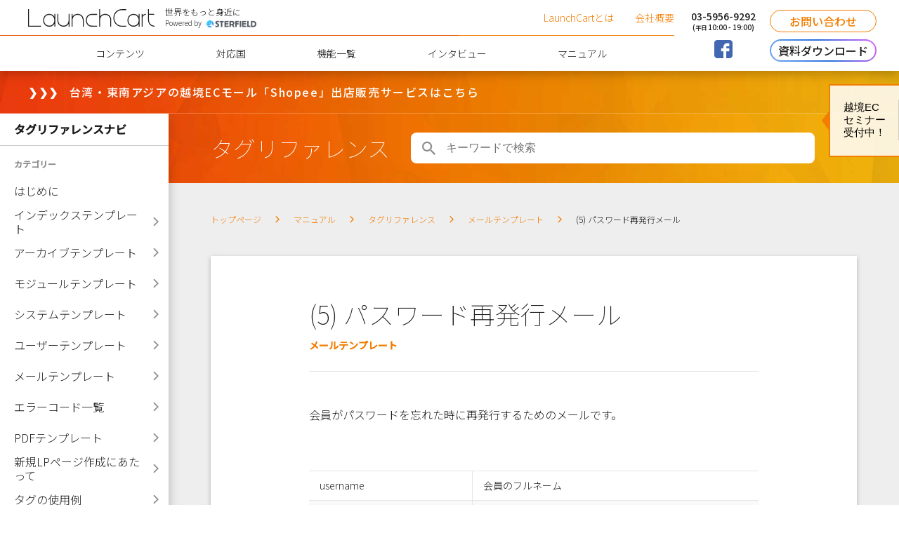

--- FILE ---
content_type: text/html; charset=UTF-8
request_url: https://launchcart.jp/reference/5-%E3%83%91%E3%82%B9%E3%83%AF%E3%83%BC%E3%83%89%E5%86%8D%E7%99%BA%E8%A1%8C%E3%83%A1%E3%83%BC%E3%83%AB/
body_size: 13738
content:

<!DOCTYPE HTML>
<html lang="ja-JP">
<head>
<meta charset="utf-8">
<meta name="viewport" content="width=device-width, initial-scale=1.0">
<meta name="facebook-domain-verification" content="tnktubq13qsf638bgiigr9nfnimkx9" />

<!-- page information -->
<meta name="description" content="(5) パスワード再発行メール｜アジア向け越境ECカート実績No1。中国、台湾、香港、マレーシア、シンガポール、タイ、ベトナム、インドネシア他160通貨対応。">
<meta property="og:description" content="(5) パスワード再発行メール｜アジア向け越境ECカート実績No1。中国、台湾、香港、マレーシア、シンガポール、タイ、ベトナム、インドネシア他160通貨対応。">
<meta property="og:image" content="https://launchcart.jp/admin/wp-content/themes/launchcart/ver2019/img/no-image.jpg">
<meta property="og:image:width" content="1200">
<meta property="og:image:height" content="630">
<meta property="og:type" content="article">
<meta property="og:title" content="(5) パスワード再発行メール | LaunchCart | 越境EC専用カート">
<meta property="og:url" content="https://launchcart.jp/reference/5-%E3%83%91%E3%82%B9%E3%83%AF%E3%83%BC%E3%83%89%E5%86%8D%E7%99%BA%E8%A1%8C%E3%83%A1%E3%83%BC%E3%83%AB/">
<meta property="og:site_name" content="LaunchCart | 越境EC専用カート">
<meta property="fb:app_id" content="1566815636975748">

<link rel="apple-touch-icon" href="https://launchcart.jp/apple-touch-icon.png">
<link rel="shortcut icon" href="https://launchcart.jp/favicon.ico" type="image/vnd.microsoft.icon">
<link rel="icon" href="https://launchcart.jp/favicon.ico" type="image/vnd.microsoft.icon">
<link rel="canonical" href="https://launchcart.jp/reference/5-%E3%83%91%E3%82%B9%E3%83%AF%E3%83%BC%E3%83%89%E5%86%8D%E7%99%BA%E8%A1%8C%E3%83%A1%E3%83%BC%E3%83%AB/">

<!-- CSS -->
<link rel="stylesheet" href="https://launchcart.jp/admin/wp-content/themes/launchcart/style.css?20211109">

<!-- JavaScript -->
<link href="https://fonts.googleapis.com/css?family=Noto+Sans+JP:100,300,500&display=swap" rel="stylesheet">
<link rel="stylesheet" href="https://launchcart.jp/admin/wp-content/themes/launchcart/ver2019/css/style.css?202305261208">
<style>.blogArticle__body code {display: inline-block; padding: 0 3px; margin: 0 2px; background: #efefef; border-radius: 3px;}</style>
<script src="https://code.jquery.com/jquery-3.2.1.min.js" integrity="sha256-hwg4gsxgFZhOsEEamdOYGBf13FyQuiTwlAQgxVSNgt4=" crossorigin="anonymous"></script>
<script src="https://launchcart.jp/admin/wp-content/themes/launchcart/ver2019/js/jquery-fixHeightSimple.min.js?updateat=20171108"></script>
<script src="https://launchcart.jp/admin/wp-content/themes/launchcart/ver2019/js/common.min.js?20191226T1900"></script>
<title>(5) パスワード再発行メール | LaunchCart | 越境EC専用カート</title>
<meta name='robots' content='max-image-preview:large' />
<link rel='dns-prefetch' href='//s.w.org' />
		<script type="text/javascript">
			window._wpemojiSettings = {"baseUrl":"https:\/\/s.w.org\/images\/core\/emoji\/13.1.0\/72x72\/","ext":".png","svgUrl":"https:\/\/s.w.org\/images\/core\/emoji\/13.1.0\/svg\/","svgExt":".svg","source":{"concatemoji":"https:\/\/launchcart.jp\/admin\/wp-includes\/js\/wp-emoji-release.min.js?ver=5.8.12"}};
			!function(e,a,t){var n,r,o,i=a.createElement("canvas"),p=i.getContext&&i.getContext("2d");function s(e,t){var a=String.fromCharCode;p.clearRect(0,0,i.width,i.height),p.fillText(a.apply(this,e),0,0);e=i.toDataURL();return p.clearRect(0,0,i.width,i.height),p.fillText(a.apply(this,t),0,0),e===i.toDataURL()}function c(e){var t=a.createElement("script");t.src=e,t.defer=t.type="text/javascript",a.getElementsByTagName("head")[0].appendChild(t)}for(o=Array("flag","emoji"),t.supports={everything:!0,everythingExceptFlag:!0},r=0;r<o.length;r++)t.supports[o[r]]=function(e){if(!p||!p.fillText)return!1;switch(p.textBaseline="top",p.font="600 32px Arial",e){case"flag":return s([127987,65039,8205,9895,65039],[127987,65039,8203,9895,65039])?!1:!s([55356,56826,55356,56819],[55356,56826,8203,55356,56819])&&!s([55356,57332,56128,56423,56128,56418,56128,56421,56128,56430,56128,56423,56128,56447],[55356,57332,8203,56128,56423,8203,56128,56418,8203,56128,56421,8203,56128,56430,8203,56128,56423,8203,56128,56447]);case"emoji":return!s([10084,65039,8205,55357,56613],[10084,65039,8203,55357,56613])}return!1}(o[r]),t.supports.everything=t.supports.everything&&t.supports[o[r]],"flag"!==o[r]&&(t.supports.everythingExceptFlag=t.supports.everythingExceptFlag&&t.supports[o[r]]);t.supports.everythingExceptFlag=t.supports.everythingExceptFlag&&!t.supports.flag,t.DOMReady=!1,t.readyCallback=function(){t.DOMReady=!0},t.supports.everything||(n=function(){t.readyCallback()},a.addEventListener?(a.addEventListener("DOMContentLoaded",n,!1),e.addEventListener("load",n,!1)):(e.attachEvent("onload",n),a.attachEvent("onreadystatechange",function(){"complete"===a.readyState&&t.readyCallback()})),(n=t.source||{}).concatemoji?c(n.concatemoji):n.wpemoji&&n.twemoji&&(c(n.twemoji),c(n.wpemoji)))}(window,document,window._wpemojiSettings);
		</script>
		<style type="text/css">
img.wp-smiley,
img.emoji {
	display: inline !important;
	border: none !important;
	box-shadow: none !important;
	height: 1em !important;
	width: 1em !important;
	margin: 0 .07em !important;
	vertical-align: -0.1em !important;
	background: none !important;
	padding: 0 !important;
}
</style>
	<link rel='stylesheet' id='crayon-css'  href='https://launchcart.jp/admin/wp-content/plugins/crayon-syntax-highlighter/css/min/crayon.min.css?ver=_2.7.2_beta' type='text/css' media='all' />
<link rel='stylesheet' id='wp-block-library-css'  href='https://launchcart.jp/admin/wp-includes/css/dist/block-library/style.min.css?ver=5.8.12' type='text/css' media='all' />
<link rel='stylesheet' id='liquid-block-speech-css'  href='https://launchcart.jp/admin/wp-content/plugins/liquid-speech-balloon/css/block.css?ver=5.8.12' type='text/css' media='all' />
<link rel='stylesheet' id='responsive-lightbox-swipebox-css'  href='https://launchcart.jp/admin/wp-content/plugins/responsive-lightbox/assets/swipebox/swipebox.min.css?ver=2.4.5' type='text/css' media='all' />
<link rel='stylesheet' id='ppress-frontend-css'  href='https://launchcart.jp/admin/wp-content/plugins/wp-user-avatar/assets/css/frontend.min.css?ver=4.12.0' type='text/css' media='all' />
<link rel='stylesheet' id='ppress-flatpickr-css'  href='https://launchcart.jp/admin/wp-content/plugins/wp-user-avatar/assets/flatpickr/flatpickr.min.css?ver=4.12.0' type='text/css' media='all' />
<link rel='stylesheet' id='ppress-select2-css'  href='https://launchcart.jp/admin/wp-content/plugins/wp-user-avatar/assets/select2/select2.min.css?ver=5.8.12' type='text/css' media='all' />
<link rel='stylesheet' id='wordpress-popular-posts-css-css'  href='https://launchcart.jp/admin/wp-content/plugins/wordpress-popular-posts/assets/css/wpp.css?ver=6.1.4' type='text/css' media='all' />
<script type='text/javascript' src='https://launchcart.jp/admin/wp-includes/js/jquery/jquery.min.js?ver=3.6.0' id='jquery-core-js'></script>
<script type='text/javascript' async='async' src='https://launchcart.jp/admin/wp-includes/js/jquery/jquery-migrate.min.js?ver=3.3.2' id='jquery-migrate-js'></script>
<script type='text/javascript' id='crayon_js-js-extra'>
/* <![CDATA[ */
var CrayonSyntaxSettings = {"version":"_2.7.2_beta","is_admin":"0","ajaxurl":"https:\/\/launchcart.jp\/admin\/wp-admin\/admin-ajax.php","prefix":"crayon-","setting":"crayon-setting","selected":"crayon-setting-selected","changed":"crayon-setting-changed","special":"crayon-setting-special","orig_value":"data-orig-value","debug":""};
var CrayonSyntaxStrings = {"copy":"Press %s to Copy, %s to Paste","minimize":"Click To Expand Code"};
/* ]]> */
</script>
<script type='text/javascript' async='async' src='https://launchcart.jp/admin/wp-content/plugins/crayon-syntax-highlighter/js/min/crayon.min.js?ver=_2.7.2_beta' id='crayon_js-js'></script>
<script type='text/javascript' async='async' src='https://launchcart.jp/admin/wp-content/plugins/responsive-lightbox/assets/swipebox/jquery.swipebox.min.js?ver=2.4.5' id='responsive-lightbox-swipebox-js'></script>
<script type='text/javascript' async='async' src='https://launchcart.jp/admin/wp-includes/js/underscore.min.js?ver=1.13.1' id='underscore-js'></script>
<script type='text/javascript' async='async' src='https://launchcart.jp/admin/wp-content/plugins/responsive-lightbox/assets/infinitescroll/infinite-scroll.pkgd.min.js?ver=5.8.12' id='responsive-lightbox-infinite-scroll-js'></script>
<script type='text/javascript' id='responsive-lightbox-js-before'>
var rlArgs = {"script":"swipebox","selector":"lightbox","customEvents":"","activeGalleries":true,"animation":true,"hideCloseButtonOnMobile":false,"removeBarsOnMobile":false,"hideBars":true,"hideBarsDelay":5000,"videoMaxWidth":1080,"useSVG":true,"loopAtEnd":false,"woocommerce_gallery":false,"ajaxurl":"https:\/\/launchcart.jp\/admin\/wp-admin\/admin-ajax.php","nonce":"7495a141c4","preview":false,"postId":620,"scriptExtension":false};
</script>
<script type='text/javascript' async='async' src='https://launchcart.jp/admin/wp-content/plugins/responsive-lightbox/js/front.js?ver=2.4.5' id='responsive-lightbox-js'></script>
<script type='text/javascript' async='async' src='https://launchcart.jp/admin/wp-content/plugins/wp-user-avatar/assets/flatpickr/flatpickr.min.js?ver=4.12.0' id='ppress-flatpickr-js'></script>
<script type='text/javascript' async='async' src='https://launchcart.jp/admin/wp-content/plugins/wp-user-avatar/assets/select2/select2.min.js?ver=4.12.0' id='ppress-select2-js'></script>
<script type='application/json' id='wpp-json'>
{"sampling_active":1,"sampling_rate":100,"ajax_url":"https:\/\/launchcart.jp\/wp-json\/wordpress-popular-posts\/v1\/popular-posts","api_url":"https:\/\/launchcart.jp\/wp-json\/wordpress-popular-posts","ID":620,"token":"9cf209cb0f","lang":0,"debug":0}
</script>
<script type='text/javascript' async='async' src='https://launchcart.jp/admin/wp-content/plugins/wordpress-popular-posts/assets/js/wpp.min.js?ver=6.1.4' id='wpp-js-js'></script>
<link rel="https://api.w.org/" href="https://launchcart.jp/wp-json/" /><link rel="alternate" type="application/json" href="https://launchcart.jp/wp-json/wp/v2/reference/620" /><link rel="EditURI" type="application/rsd+xml" title="RSD" href="https://launchcart.jp/admin/xmlrpc.php?rsd" />
<link rel="wlwmanifest" type="application/wlwmanifest+xml" href="https://launchcart.jp/admin/wp-includes/wlwmanifest.xml" /> 
<meta name="generator" content="WordPress 5.8.12" />
<link rel="canonical" href="https://launchcart.jp/reference/5-%e3%83%91%e3%82%b9%e3%83%af%e3%83%bc%e3%83%89%e5%86%8d%e7%99%ba%e8%a1%8c%e3%83%a1%e3%83%bc%e3%83%ab/" />
<link rel='shortlink' href='https://launchcart.jp/?p=620' />
<link rel="alternate" type="application/json+oembed" href="https://launchcart.jp/wp-json/oembed/1.0/embed?url=https%3A%2F%2Flaunchcart.jp%2Freference%2F5-%25e3%2583%2591%25e3%2582%25b9%25e3%2583%25af%25e3%2583%25bc%25e3%2583%2589%25e5%2586%258d%25e7%2599%25ba%25e8%25a1%258c%25e3%2583%25a1%25e3%2583%25bc%25e3%2583%25ab%2F" />
<link rel="alternate" type="text/xml+oembed" href="https://launchcart.jp/wp-json/oembed/1.0/embed?url=https%3A%2F%2Flaunchcart.jp%2Freference%2F5-%25e3%2583%2591%25e3%2582%25b9%25e3%2583%25af%25e3%2583%25bc%25e3%2583%2589%25e5%2586%258d%25e7%2599%25ba%25e8%25a1%258c%25e3%2583%25a1%25e3%2583%25bc%25e3%2583%25ab%2F&#038;format=xml" />
<style type="text/css">.liquid-speech-balloon-00 .liquid-speech-balloon-avatar { background-image: url("https://launchcart.jp/apple-touch-icon.png"); } .liquid-speech-balloon-01 .liquid-speech-balloon-avatar { background-image: url("https://launchcart.jp/admin/wp-content/uploads/2019/05/logo_l-150x150.jpg"); } .liquid-speech-balloon-00 .liquid-speech-balloon-avatar::after { content: "LC.jp"; } .liquid-speech-balloon-01 .liquid-speech-balloon-avatar::after { content: "Ninomiya"; } </style>
            <style id="wpp-loading-animation-styles">@-webkit-keyframes bgslide{from{background-position-x:0}to{background-position-x:-200%}}@keyframes bgslide{from{background-position-x:0}to{background-position-x:-200%}}.wpp-widget-placeholder,.wpp-widget-block-placeholder{margin:0 auto;width:60px;height:3px;background:#dd3737;background:linear-gradient(90deg,#dd3737 0%,#571313 10%,#dd3737 100%);background-size:200% auto;border-radius:3px;-webkit-animation:bgslide 1s infinite linear;animation:bgslide 1s infinite linear}</style>
            <!-- ## NXS/OG ## --><!-- ## NXSOGTAGS ## --><!-- ## NXS/OG ## -->
<style id="wpforms-css-vars-root">
				:root {
					--wpforms-field-border-radius: 3px;
--wpforms-field-border-style: solid;
--wpforms-field-border-size: 1px;
--wpforms-field-background-color: #ffffff;
--wpforms-field-border-color: rgba( 0, 0, 0, 0.25 );
--wpforms-field-border-color-spare: rgba( 0, 0, 0, 0.25 );
--wpforms-field-text-color: rgba( 0, 0, 0, 0.7 );
--wpforms-field-menu-color: #ffffff;
--wpforms-label-color: rgba( 0, 0, 0, 0.85 );
--wpforms-label-sublabel-color: rgba( 0, 0, 0, 0.55 );
--wpforms-label-error-color: #d63637;
--wpforms-button-border-radius: 3px;
--wpforms-button-border-style: none;
--wpforms-button-border-size: 1px;
--wpforms-button-background-color: #066aab;
--wpforms-button-border-color: #066aab;
--wpforms-button-text-color: #ffffff;
--wpforms-page-break-color: #066aab;
--wpforms-background-image: none;
--wpforms-background-position: center center;
--wpforms-background-repeat: no-repeat;
--wpforms-background-size: cover;
--wpforms-background-width: 100px;
--wpforms-background-height: 100px;
--wpforms-background-color: rgba( 0, 0, 0, 0 );
--wpforms-background-url: none;
--wpforms-container-padding: 0px;
--wpforms-container-border-style: none;
--wpforms-container-border-width: 1px;
--wpforms-container-border-color: #000000;
--wpforms-container-border-radius: 3px;
--wpforms-field-size-input-height: 43px;
--wpforms-field-size-input-spacing: 15px;
--wpforms-field-size-font-size: 16px;
--wpforms-field-size-line-height: 19px;
--wpforms-field-size-padding-h: 14px;
--wpforms-field-size-checkbox-size: 16px;
--wpforms-field-size-sublabel-spacing: 5px;
--wpforms-field-size-icon-size: 1;
--wpforms-label-size-font-size: 16px;
--wpforms-label-size-line-height: 19px;
--wpforms-label-size-sublabel-font-size: 14px;
--wpforms-label-size-sublabel-line-height: 17px;
--wpforms-button-size-font-size: 17px;
--wpforms-button-size-height: 41px;
--wpforms-button-size-padding-h: 15px;
--wpforms-button-size-margin-top: 10px;
--wpforms-container-shadow-size-box-shadow: none;

				}
			</style>
<!-- Yahoo Code for your Conversion Page -->
<script type="text/javascript">
    /* <![CDATA[ */
    var yahoo_conversion_id = 1000291536;
    var yahoo_conversion_label = "-fRbCPy5mGUQqdCBxQM";
    var yahoo_conversion_value = 0;
    /* ]]> */
</script>
<script type="text/javascript" src="//s.yimg.jp/images/listing/tool/cv/conversion.js">
</script>
<noscript>
    <div style="display:inline;">
        <img height="1" width="1" style="border-style:none;line-height:0;" alt="" src="//b91.yahoo.co.jp/pagead/conversion/1000291536/?value=0&label=-fRbCPy5mGUQqdCBxQM&guid=ON&script=0&disvt=true"/>
    </div>
</noscript>
<script type="text/javascript">
$(function() {
	$("body > img, body > noscript img").css("position", "absolute");
	var $a_hasShortcode = $('a[href^="[template_url]"]');
	if ($a_hasShortcode.length) {
		$a_hasShortcode.each(function () {
			$(this).attr('href', $(this).attr('href').replace('[template_url]', 'https://launchcart.jp/admin/wp-content/themes/launchcart'));
		});
	}
});
</script>
<!-- Google Tag Manager -->
<script>(function(w,d,s,l,i){w[l]=w[l]||[];w[l].push({'gtm.start':
new Date().getTime(),event:'gtm.js'});var f=d.getElementsByTagName(s)[0],
j=d.createElement(s),dl=l!='dataLayer'?'&l='+l:'';j.async=true;j.src=
'https://www.googletagmanager.com/gtm.js?id='+i+dl;f.parentNode.insertBefore(j,f);
})(window,document,'script','dataLayer','GTM-T7MXKV2');</script>
<!-- End Google Tag Manager -->
</head>
<body class="is-jsReady">

<!-- Google Tag Manager (noscript) -->
<noscript><iframe src="https://www.googletagmanager.com/ns.html?id=GTM-T7MXKV2"
height="0" width="0" style="display:none;visibility:hidden"></iframe></noscript>
<!-- End Google Tag Manager (noscript) -->



<header class="l-header">
  <div class="l-header__navi">
    <div class="l-header__top">
      <div class="l-header__id">
        <h1 class="l-header__logo"><a href="/"><img src="https://launchcart.jp/admin/wp-content/themes/launchcart/ver2019/img/logo.svg" alt="LaunchCart"></a></h1>
        <p class="l-header__company">世界をもっと身近に<small>Powered by <a href="https://sterfield.co.jp" target="_blank" rel="noopener"><img src="https://launchcart.jp/admin/wp-content/themes/launchcart/ver2019/img/logo_sterfield.png" alt="Sterfield Co., Ltd." width="76" height="10"></a></small></p>
      </div>
      <ul class="headerTopNavi">
        <!-- <li class="headerTopNavi__item">
          <span class="headerTopNavi__inner">
            Language:&nbsp;&nbsp;<span class="selectBox selectBox--link">
              <span class="selectBox__view">日本語</span>
              <select class="selectBox__select" name="lang">
                <option value="日本語" data-href="#jp">日本語</option>
                <option value="English" data-href="#en">English</option>
              </select>
            </span>
          </span>
        </li> -->
        <li class="headerTopNavi__item"><a class="headerTopNavi__inner" href="https://launchcart.jp/#intro">LaunchCartとは</a></li>
        <li class="headerTopNavi__item"><a class="headerTopNavi__inner" href="/company/">会社概要</a></li>
      </ul>
    </div>
    <nav class="l-navi">
      <ul class="spNavi">
        <!-- <li class="spNavi__item"><button type="button" class="js-langToggle spNavi__button" area-haspopup="true" area-controls="global_lang"><i class="spNavi__icon icon--global"></i><span class="spNavi__label">lang</span></button></li> -->
        <li class="spNavi__item"><a href="#inquiry" class="spNavi__button js-scroll"><i class="spNavi__icon icon--mail"></i><span class="spNavi__label">contact</span></a></li>
        <li class="spNavi__item"><button type="button" class="js-menuToggle spNavi__button" area-haspopup="true" area-controls="global_navi"><span class="spNavi__icon"><span></span><span></span><span></span></span><span class="spNavi__label">menu</span></button></li>
      </ul>
      <div class="l-navi__main" id="global_navi">
        <div class="l-navi__bg js-menuClose"></div>
        <ul class="l-navi__list">
          <li class="l-navi__item only-sp"><a href="https://launchcart.jp/#intro">LaunchCartとは</a></li>
          <li class="l-navi__item"><a href="/contents/">コンテンツ</a></li>
          <!-- <li class="l-navi__item"><a href="https://launchcart.jp/#crossborderec">越境ビジネスとは</a></li> -->
          <li class="l-navi__item"><a href="/countries/">対応国</a></li>
          <li class="l-navi__item"><a href="/functions/">機能一覧</a></li>
          <li class="l-navi__item"><a href="/case/">インタビュー</a></li>
          <li class="l-navi__item"><a href="/lc_manual/">マニュアル</a>
          <!--<ul class="l-navi__sub">
            <li class="l-navi__item">
                  <div class="searchForm">
                    <form role="search" method="get" action="https://launchcart.jp/manual-top/">
                      <label for="" class="searchForm__label"><style>input[type="search"].searchForm__input.manual {width:100%;padding:15px 0 13px 24px!important}</style><input type="search" name="search_key" class="searchForm__input manual" value="" placeholder="検索ワード"><button  style="left:0;" tyle="submit" class="searchForm__submit icon--search"></button></label>
                    </form>
                  </div>
            </li>
              <li class="l-navi__item"><a href="/operation/">業務別マニュアル</a></li>
              <li class="l-navi__item"><a href="/manual/">機能別マニュアル</a></li>
              <li class="l-navi__item"><a href="/faq/">Q&amp;A</a></li>
              <li class="l-navi__item"><a href="/mailsample/">メールサンプル</a></li>
              <li class="l-navi__item"><a href="/reference/">タグリファレンス</a></li>
            </ul>-->
          </li>
          <!--<li class="l-navi__item"><a href="/blog/">LaunchCartな日々</a></li>-->
          <li class="l-navi__item only-sp"><a href="/company/">会社概要</a></li>
          <!-- <li class="l-navi__item only-sp"><a href="/LaunchCart_document_2019.pdf" target="_blank" rel="noopener">資料ダウンロード</a></li> -->
        </ul>
      </div>
      <!-- <div class="l-navi__lang" id="global_lang">
        <div class="l-navi__bg js-langClose"></div>
        <p class="l-navi__lang__main">
          <span class="l-navi__lang__label">Language</span>
          <span class="selectBox selectBox--link">
            <span class="selectBox__view">日本語</span>
            <select class="selectBox__select" name="lang">
              <option value="日本語" data-href="#jp">日本語</option>
              <option value="English" data-href="#en">English</option>
            </select>
          </span>
        </p>
      </div> -->
    </nav>
  </div>
  <div class="l-header__action">
    <dl class="headerSns">
      <dt class="headerSns__title"><a href="tel:03-5956-9292">03-5956-9292<br><small>(<i>平日</i> 10:00 - 19:00)</small></a></dt>
      <dd class="headerSns__content">
        <a href="https://www.facebook.com/sharer.php?u=https%3A%2F%2Flaunchcart.jp%2F" title="facebookで共有する" target="_blank" rel="noopener"><span class="icon--snsFacebook">facebookで共有</span></a>
      </dd>
    </dl>
    <div class="l-header__inquiry">
      <p class="l-header__contact"><a href="/contact/">お問い合わせ</a></p>
      <p class="l-header__contact l-header__contact--download"><a href="https://sterfield.co.jp/document/" target="_blank" rel="noopener"><span>資料ダウンロード</span></a></p>
    </div>
    <!-- <p class="l-header__contact"><a href="#inquiry" class="js-scroll">お問い合わせ</a></p> -->
  </div>
</header>

<main class="l-main l-main--secondary l-main--hasBanner">

<div class="floating">

  <dl class="floatingSeminar">
    <div class="floatingSeminar__inner">
      <dt class="floatingSeminar__tag">
        <button class="floatingSeminar__button">
          越境EC<br class="only-pc">セミナー<br class="only-pc"><span class="only-pc">受付中！</span>
        </button>
      </dt>
      <dd class="floatingSeminar__content">
        <a href="https://sterfield.co.jp/seminar/" target="_blnak">
          <h3 class="floatingSeminar__title">越境ECセミナー<br>随時開催中！！</h3>
        </a>
      </dd>
    </div>
  </dl>

<!-- <dl class="floatingSeminar floatingSeminar--row2">
  <div class="floatingSeminar__inner">
    <dt class="floatingSeminar__tag">
      <button class="floatingSeminar__button">
        補助金<br class="only-pc">関連情報<br class="only-pc"><span class="only-pc">はこちら</span>
      </button>
    </dt>
    <dd class="floatingSeminar__content">
      <a href="/contents_archive/%e8%a3%9c%e5%8a%a9%e9%87%91/">
        <p class="floatingSeminar__date">最新情報</p>
        <h3 class="floatingSeminar__title">越境ECサイト構築に<br>役立つ補助金・助成金情報</h3>
      </a>
    </dd>
  </div>
</dl> -->

  <ul class="floatingNavi">
    <li class="floatingNavi__item">
      <a class="floatingNavi__button floatingNavi__button--contact js-scroll" href="#inquiry">
        <i class="floatingNavi__icon icon--mail"></i>
        <span class="floatingNavi__label">contact</span>
      </a>
    </li>
    <li class="floatingNavi__item">
      <a class="floatingNavi__button floatingNavi__button--price" href="/prices/">
        <i class="floatingNavi__icon">¥</i>
        <span class="floatingNavi__label">料金を見る</span>
        <span class="floatingNavi__balloon">料金シュミレーション</span>
      </a>
    </li>
  </ul>

</div>

<!--
  <div class="l-article l-article--topWideBanner">
    <a href="https://launchcart.jp/subsidy2021/">
      <p class="js-animation">
        <span class="topWideBanner__icon">&#10095;&#10095;&#10095;</span>
        <span class="topWideBanner__text">低コスト・低リスクでグローバル展開！<br class="only-sp">｢アジア越境ECの補助金・助成金プラン｣ <br class="only-sp">はこちら</span>
      </p>
    </a>
  </div>
-->

	<div class="l-article l-article--topWideBanner">
		<a href="https://sterfield.co.jp/lp-shopee/" target="_blank">
			<p class="js-animation">
				<span class="topWideBanner__icon">&#10095;&#10095;&#10095;</span>
				<span class="topWideBanner__text">台湾・東南アジアの越境ECモール<br class="only-sp">「Shopee」出店販売サービスはこちら</span>
			</p>
		</a>
	</div>
	


<div class="documents">
  <section class="documents__main">
    <header class="documents__header">
      <p class="documentsSpMenu"><button class="documentsSpMenu__button js-togglemanualNavi" type="button"><i class="documentsSpMenu__icon"><span></span><span></span><span></span></i><span class="documentsSpMenu__label">navi</span></button></p>
      <h2 class="documents__title"><a href="https://launchcart.jp/reference/">タグリファレンス</a></h2>
      <div class="searchForm">
        <form role="search" method="get" action="https://launchcart.jp/reference/">
          <label for="" class="searchForm__label">
            <input type="search" name="search_key" class="searchForm__input" value="" placeholder="キーワードで検索">
            <button tyle="submit" class="searchForm__submit icon--search"></button>
          </label>
        </form>
      </div>
    </header>
    <div class="documents__body">
      <div class="l-breadcrumbList">
        <ol class="l-breadcrumbList__list" itemscope itemtype="https://schema.org/BreadcrumbList">
          <li class="l-breadcrumbList__item" itemprop="itemListElement" itemscope itemtype="https://schema.org/ListItem">
            <a itemtype="https://schema.org/Thing" itemprop="item" href="https://launchcart.jp">
              <span class="icon--home" itemprop="name">トップページ</span>
            </a>
            <meta itemprop="position" content="1">
          </li>
          <li class="l-breadcrumbList__item" itemprop="itemListElement" itemscope itemtype="https://schema.org/ListItem">
            <a itemtype="https://schema.org/Thing" itemprop="item" href="https://launchcart.jp/manual-top/">
              <span itemprop="name">マニュアル</span>
            </a>
            <meta itemprop="position" content="2">
          </li>
          <li class="l-breadcrumbList__item" itemprop="itemListElement" itemscope itemtype="https://schema.org/ListItem">
            <a itemtype="https://schema.org/Thing" itemprop="item" href="https://launchcart.jp/reference/">
              <span itemprop="name">タグリファレンス</span>
            </a>
            <meta itemprop="position" content="3">
          </li>
                    <li class="l-breadcrumbList__item" itemprop="itemListElement" itemscope itemtype="https://schema.org/ListItem">
            <a itemtype="https://schema.org/Thing" itemprop="item" href="https://launchcart.jp/reference_archive/mail/">
              <span itemprop="name">メールテンプレート</span>
            </a>
            <meta itemprop="position" content="4">
          </li>
                    <li class="l-breadcrumbList__item" itemprop="itemListElement" itemscope itemtype="https://schema.org/ListItem">
            <a itemtype="https://schema.org/Thing" itemprop="item" href="https://launchcart.jp/reference/5-%e3%83%91%e3%82%b9%e3%83%af%e3%83%bc%e3%83%89%e5%86%8d%e7%99%ba%e8%a1%8c%e3%83%a1%e3%83%bc%e3%83%ab/">
              <span itemprop="name">(5) パスワード再発行メール</span>
            </a>
            <meta itemprop="position" content="5">
          </li>
        </ol>
<script type="application/ld+json">
{
"@context": "https://schema.org",
"@type": "BreadcrumbList",
"itemListElement": [
  {
    "@type": "ListItem",
    "position": 1,
    "name": "トップページ",
    "item": "https://launchcart.jp"
  },
  {
    "@type": "ListItem",
    "position": 2,
    "name": "マニュアル",
    "item": "https://launchcart.jp/manual-top/"
  },
  {
    "@type": "ListItem",
    "position": 3,
    "name": "タグリファレンス",
    "item": "https://launchcart.jp/reference/"
  },
  {
    "@type": "ListItem",
    "position": 4,
        "name": "メールテンプレート",
    "item": "https://launchcart.jp/reference_archive/mail/"
      },
  {
    "@type": "ListItem",
    "position": 4,
    "name": "(5) パスワード再発行メール",
    "item": "https://launchcart.jp/reference/5-%e3%83%91%e3%82%b9%e3%83%af%e3%83%bc%e3%83%89%e5%86%8d%e7%99%ba%e8%a1%8c%e3%83%a1%e3%83%bc%e3%83%ab/"
  }
]
}
</script>
      </div>

      <section class="documents__section documents__section--search">
        <div class="documents__label"></div>
        <article class="blogArticle">
          <header class="blogArticle__header">
            <h1 class="blogArticle__title">(5) パスワード再発行メール</h1>
            <div class="blogArchive__status">
                            <p class="blogArchive__category"><a href="https://launchcart.jp/reference_archive/mail/">メールテンプレート</a></p>
                          </div>
          </header>
          <div class="blogArticle__body">
            <p class="p1">会員がパスワードを忘れた時に再発行するためのメールです。</p>
<p class="p1"> </p>
<table>
<tr>
<td>username</td>
<td>会員のフルネーム </td>
</tr>
<tr>
<td>confirm_url</td>
<td>パスワード再設定用URL</td>
</tr>
</table>
          </div>
        </article>
      </section>
    </div>
  </section>

  <!-- side navi -->
  
<div class="documentsNavi__bg js-closeDocsNavi"></div>
<aside class="documentsNavi">
  <header class="documentsNavi__header">
    <h3 class="documentsNavi__title js-closeDocsNavi">タグリファレンスナビ</h3>
    <p class="documentsNavi__close"><button type="button" class="documentsNavi__close__button js-closeDocsNavi"><span class="documentsNavi__close__icon"><span></span><span></span></span></button></p>
  </header>
  <section class="documentsNavi__section">
    <h5 class="documentsNavi__subTitle">カテゴリー</h5>
    <ul class="documentsNavi__list">

<li class="documentsNavi__item"><a href="https://launchcart.jp/reference/1-%e5%85%b1%e9%80%9a%e3%82%bf%e3%82%b0/">はじめに</a></li>
      <li class="documentsNavi__item">
        <a href="https://launchcart.jp/reference_archive/index/"data-target="#16" class="js-openTerm">インデックステンプレート</a>
        <ul class="documentsNavi__sub">
          <li class="documentsNavi__subItem documentsNavi__subItem--back"><button type="button" class="js-backDocumentsNavi">インデックステンプレート</button></li>
          <li class="documentsNavi__subItem"><a href="https://launchcart.jp/reference/2-%e3%82%a4%e3%83%b3%e3%83%87%e3%83%83%e3%82%af%e3%82%b9%e3%83%86%e3%83%b3%e3%83%97%e3%83%ac%e3%83%bc%e3%83%88/">2.インデックステンプレート</a></li>
        </ul>
      </li>
      <li class="documentsNavi__item">
        <a href="https://launchcart.jp/reference_archive/archive/"data-target="#17" class="js-openTerm">アーカイブテンプレート</a>
        <ul class="documentsNavi__sub">
          <li class="documentsNavi__subItem documentsNavi__subItem--back"><button type="button" class="js-backDocumentsNavi">アーカイブテンプレート</button></li>
          <li class="documentsNavi__subItem"><a href="https://launchcart.jp/reference/1%e5%95%86%e5%93%81/">(1)商品</a></li>
          <li class="documentsNavi__subItem"><a href="https://launchcart.jp/reference/2%e5%95%86%e5%93%81-%e3%82%ab%e3%83%86%e3%82%b4%e3%83%aa%e3%82%a2%e3%83%bc%e3%82%ab%e3%82%a4%e3%83%96/">(2)商品-カテゴリアーカイブ</a></li>
          <li class="documentsNavi__subItem"><a href="https://launchcart.jp/reference/3%e5%95%86%e5%93%81-%e6%a4%9c%e7%b4%a2%e7%b5%90%e6%9e%9c/">(3)商品-検索結果</a></li>
          <li class="documentsNavi__subItem"><a href="https://launchcart.jp/reference/4%e5%95%86%e5%93%81%e3%83%ac%e3%83%93%e3%83%a5%e3%83%bc/">(4)商品レビュー</a></li>
          <li class="documentsNavi__subItem"><a href="https://launchcart.jp/reference/5%e3%83%9a%e3%83%bc%e3%82%b8/">(5)ページ</a></li>
          <li class="documentsNavi__subItem"><a href="https://launchcart.jp/reference/6%e3%83%9a%e3%83%bc%e3%82%b8-%e3%82%ab%e3%83%86%e3%82%b4%e3%83%aa%e3%82%a2%e3%83%bc%e3%82%ab%e3%82%a4%e3%83%96/">(6)ページ-カテゴリアーカイブ</a></li>
        </ul>
      </li>
      <li class="documentsNavi__item">
        <a href="https://launchcart.jp/reference_archive/module/"data-target="#18" class="js-openTerm">モジュールテンプレート</a>
        <ul class="documentsNavi__sub">
          <li class="documentsNavi__subItem documentsNavi__subItem--back"><button type="button" class="js-backDocumentsNavi">モジュールテンプレート</button></li>
          <li class="documentsNavi__subItem"><a href="https://launchcart.jp/reference/4-%e3%83%a2%e3%82%b8%e3%83%a5%e3%83%bc%e3%83%ab%e3%83%86%e3%83%b3%e3%83%97%e3%83%ac%e3%83%bc%e3%83%88/">4. モジュールテンプレート</a></li>
        </ul>
      </li>
      <li class="documentsNavi__item">
        <a href="https://launchcart.jp/reference_archive/system/"data-target="#19" class="js-openTerm">システムテンプレート</a>
        <ul class="documentsNavi__sub">
          <li class="documentsNavi__subItem documentsNavi__subItem--back"><button type="button" class="js-backDocumentsNavi">システムテンプレート</button></li>
          <li class="documentsNavi__subItem"><a href="https://launchcart.jp/reference/1-%e3%82%ab%e3%83%bc%e3%83%88/">(1) カート</a></li>
          <li class="documentsNavi__subItem"><a href="https://launchcart.jp/reference/2-%e6%b1%ba%e6%b8%88-%e9%85%8d%e9%80%81%e5%85%88/">(2) 決済-配送先</a></li>
          <li class="documentsNavi__subItem"><a href="https://launchcart.jp/reference/3-%e6%b1%ba%e6%b8%88-%e9%85%8d%e9%80%81%e5%85%88%ef%bc%88%e8%a4%87%e6%95%b0%ef%bc%89/">(3) 決済-配送先（複数）</a></li>
          <li class="documentsNavi__subItem"><a href="https://launchcart.jp/reference/4-%e6%b1%ba%e6%b8%88-%e9%85%8d%e9%80%81%e5%85%88%ef%bc%88%e9%9d%9e%e4%bc%9a%e5%93%a1%e8%b3%bc%e5%85%a5%ef%bc%89/">(4) 決済-配送先（非会員購入）</a></li>
          <li class="documentsNavi__subItem"><a href="https://launchcart.jp/reference/5-%e6%b1%ba%e6%b8%88-%e9%85%8d%e9%80%81%e5%85%88%ef%bc%88%e9%85%8d%e9%80%81%e6%99%82%e9%96%93%e6%8c%87%e5%ae%9a%ef%bc%89/">(5) 決済-配送先（配送時間指定）</a></li>
          <li class="documentsNavi__subItem"><a href="https://launchcart.jp/reference/6-%e6%b1%ba%e6%b8%88-%e6%94%af%e6%89%95%e5%85%a5%e5%8a%9b/">(6) 決済-支払入力</a></li>
          <li class="documentsNavi__subItem"><a href="https://launchcart.jp/reference/7-%e6%b1%ba%e6%b8%88-%e7%a2%ba%e8%aa%8d/">(7) 決済-確認</a></li>
          <li class="documentsNavi__subItem"><a href="https://launchcart.jp/reference/8-%e6%b1%ba%e6%b8%88-%e3%82%ab%e3%83%bc%e3%83%89%e6%83%85%e5%a0%b1%e5%85%a5%e5%8a%9b/">(8) 決済-カード情報入力</a></li>
          <li class="documentsNavi__subItem"><a href="https://launchcart.jp/reference/9-%e6%b1%ba%e6%b8%88-%e3%82%ab%e3%83%bc%e3%83%89%e6%83%85%e5%a0%b1%e5%85%a5%e5%8a%9b%ef%bc%88%e9%8a%80%e8%81%af%ef%bc%89/">(9) 決済-カード情報入力（銀聯）</a></li>
          <li class="documentsNavi__subItem"><a href="https://launchcart.jp/reference/10-%e6%b1%ba%e6%b8%88-%e6%94%af%e6%89%95%e7%a2%ba%e8%aa%8d%ef%bc%88%e9%8a%80%e8%81%af%ef%bc%89/">(10) 決済-支払確認（銀聯）</a></li>
          <li class="documentsNavi__subItem"><a href="https://launchcart.jp/reference/11-%e6%b1%ba%e6%b8%88-%e5%ae%8c%e4%ba%86/">(11) 決済-完了</a></li>
        </ul>
      </li>
      <li class="documentsNavi__item">
        <a href="https://launchcart.jp/reference_archive/user/"data-target="#20" class="js-openTerm">ユーザーテンプレート</a>
        <ul class="documentsNavi__sub">
          <li class="documentsNavi__subItem documentsNavi__subItem--back"><button type="button" class="js-backDocumentsNavi">ユーザーテンプレート</button></li>
          <li class="documentsNavi__subItem"><a href="https://launchcart.jp/reference/1%e3%83%ad%e3%82%b0%e3%82%a4%e3%83%b3/">(1)ログイン</a></li>
          <li class="documentsNavi__subItem"><a href="https://launchcart.jp/reference/2%e4%bc%9a%e5%93%a1%e7%99%bb%e9%8c%b2/">(2)会員登録</a></li>
          <li class="documentsNavi__subItem"><a href="https://launchcart.jp/reference/3%e4%bc%9a%e5%93%a1%e7%99%bb%e9%8c%b2%e7%a2%ba%e8%aa%8d/">(3)会員登録確認</a></li>
          <li class="documentsNavi__subItem"><a href="https://launchcart.jp/reference/4%e4%bc%9a%e5%93%a1%e7%99%bb%e9%8c%b2%e5%ae%8c%e4%ba%86/">(4)会員登録完了</a></li>
          <li class="documentsNavi__subItem"><a href="https://launchcart.jp/reference/5%e3%83%9e%e3%82%a4%e3%83%9a%e3%83%bc%e3%82%b8-%e3%81%8a%e5%b1%8a%e3%81%91%e5%85%88%e7%ae%a1%e7%90%86/">(5)マイページ &#8211; お届け先管理</a></li>
          <li class="documentsNavi__subItem"><a href="https://launchcart.jp/reference/6%e3%83%9e%e3%82%a4%e3%83%9a%e3%83%bc%e3%82%b8-%e3%81%8a%e5%b1%8a%e3%81%91%e5%85%88%e7%b7%a8%e9%9b%86/">(6)マイページ &#8211; お届け先編集</a></li>
          <li class="documentsNavi__subItem"><a href="https://launchcart.jp/reference/7%e3%83%9e%e3%82%a4%e3%83%9a%e3%83%bc%e3%82%b8-%e3%81%8a%e5%b1%8a%e3%81%91%e5%85%88%e5%89%8a%e9%99%a4/">(7)マイページ &#8211; お届け先削除</a></li>
          <li class="documentsNavi__subItem"><a href="https://launchcart.jp/reference/8%e3%83%9e%e3%82%a4%e3%83%9a%e3%83%bc%e3%82%b8-%e3%81%8a%e5%b1%8a%e3%81%91%e5%85%88%e7%99%bb%e9%8c%b2/">(8)マイページ &#8211; お届け先登録</a></li>
          <li class="documentsNavi__subItem"><a href="https://launchcart.jp/reference/9%e3%83%9e%e3%82%a4%e3%83%9a%e3%83%bc%e3%82%b8-%e9%80%80%e4%bc%9a%e3%83%9a%e3%83%bc%e3%82%b8/">(9)マイページ &#8211; 退会ページ</a></li>
          <li class="documentsNavi__subItem"><a href="https://launchcart.jp/reference/10%e3%83%9e%e3%82%a4%e3%83%9a%e3%83%bc%e3%82%b8-%e7%99%bb%e9%8c%b2%e6%83%85%e5%a0%b1%e7%ae%a1%e7%90%86/">(10)マイページ &#8211; 登録情報管理</a></li>
          <li class="documentsNavi__subItem"><a href="https://launchcart.jp/reference/11%e3%83%9e%e3%82%a4%e3%83%9a%e3%83%bc%e3%82%b8-%e8%b3%bc%e5%85%a5%e5%b1%a5%e6%ad%b4/">(11)マイページ &#8211; 購入履歴</a></li>
          <li class="documentsNavi__subItem"><a href="https://launchcart.jp/reference/12%e3%83%9e%e3%82%a4%e3%83%9a%e3%83%bc%e3%82%b8-%e8%b3%bc%e5%85%a5%e5%b1%a5%e6%ad%b4%e8%a9%b3%e7%b4%b0/">(12)マイページ &#8211; 購入履歴詳細</a></li>
          <li class="documentsNavi__subItem"><a href="https://launchcart.jp/reference/13%e3%83%9e%e3%82%a4%e3%83%9a%e3%83%bc%e3%82%b8-%e3%83%9d%e3%82%a4%e3%83%b3%e3%83%88%e5%b1%a5%e6%ad%b4/">(13)マイページ &#8211; ポイント履歴</a></li>
          <li class="documentsNavi__subItem"><a href="https://launchcart.jp/reference/14-%e3%83%9e%e3%82%a4%e3%83%9a%e3%83%bc%e3%82%b8-%e3%81%8a%e6%b0%97%e3%81%ab%e5%85%a5%e3%82%8a/">(14) マイページ &#8211; お気に入り</a></li>
          <li class="documentsNavi__subItem"><a href="https://launchcart.jp/reference/15%e3%83%9e%e3%82%a4%e3%83%9a%e3%83%bc%e3%82%b8-%e3%83%ac%e3%83%93%e3%83%a5%e3%83%bc%e4%b8%80%e8%a6%a7/">(15)マイページ &#8211; レビュー一覧</a></li>
          <li class="documentsNavi__subItem"><a href="https://launchcart.jp/reference/16%e3%83%9e%e3%82%a4%e3%83%9a%e3%83%bc%e3%82%b8-%e3%83%ac%e3%83%93%e3%83%a5%e3%83%bc%e7%b7%a8%e9%9b%86/">(16) マイページ &#8211; レビュー編集</a></li>
          <li class="documentsNavi__subItem"><a href="https://launchcart.jp/reference/17%e3%83%9e%e3%82%a4%e3%83%9a%e3%83%bc%e3%82%b8-%e5%ae%9a%e6%9c%9f%e8%b3%bc%e5%85%a5%e4%b8%80%e8%a6%a7/">(17)マイページ &#8211; 定期購入一覧</a></li>
          <li class="documentsNavi__subItem"><a href="https://launchcart.jp/reference/18%e3%83%9e%e3%82%a4%e3%83%9a%e3%83%bc%e3%82%b8-%e5%ae%9a%e6%9c%9f%e8%b3%bc%e5%85%a5%e8%a9%b3%e7%b4%b0/">(18)マイページ &#8211; 定期購入詳細</a></li>
          <li class="documentsNavi__subItem"><a href="https://launchcart.jp/reference/20%e3%83%9e%e3%82%a4%e3%83%9a%e3%83%bc%e3%82%b8-%e5%ae%9a%e6%9c%9f%e8%b3%bc%e5%85%a5%e7%b7%a8%e9%9b%86/">(20)マイページ &#8211; 定期購入編集</a></li>
          <li class="documentsNavi__subItem"><a href="https://launchcart.jp/reference/21%e3%83%9e%e3%82%a4%e3%83%9a%e3%83%bc%e3%82%b8-%e5%ae%9a%e6%9c%9f%e8%b3%bc%e5%85%a5%e5%b1%8a%e3%81%91%e5%85%88%e5%a4%89%e6%9b%b4/">(21)マイページ &#8211; 定期購入届け先変更</a></li>
          <li class="documentsNavi__subItem"><a href="https://launchcart.jp/reference/22%e3%83%91%e3%82%b9%e3%83%af%e3%83%bc%e3%83%89%e8%a6%81%e6%b1%82/">(22)パスワード要求</a></li>
          <li class="documentsNavi__subItem"><a href="https://launchcart.jp/reference/23%e3%83%91%e3%82%b9%e3%83%af%e3%83%bc%e3%83%89%e8%a6%81%e6%b1%82%e3%82%a8%e3%83%a9%e3%83%bc/">(23)パスワード要求エラー</a></li>
          <li class="documentsNavi__subItem"><a href="https://launchcart.jp/reference/24%e3%83%91%e3%82%b9%e3%83%af%e3%83%bc%e3%83%89%e8%a6%81%e6%b1%82%e7%b5%90%e6%9e%9c/">(24)パスワード要求結果</a></li>
          <li class="documentsNavi__subItem"><a href="https://launchcart.jp/reference/25%e3%83%91%e3%82%b9%e3%83%af%e3%83%bc%e3%83%89%e3%83%aa%e3%82%bb%e3%83%83%e3%83%88/">(25)パスワードリセット</a></li>
        </ul>
      </li>
      <li class="documentsNavi__item">
        <a href="https://launchcart.jp/reference_archive/mail/"data-target="#21" class="js-openTerm">メールテンプレート</a>
        <ul class="documentsNavi__sub">
          <li class="documentsNavi__subItem documentsNavi__subItem--back"><button type="button" class="js-backDocumentsNavi">メールテンプレート</button></li>
          <li class="documentsNavi__subItem"><a href="https://launchcart.jp/reference/1-%e6%b3%a8%e6%96%87%e7%a2%ba%e8%aa%8d%e3%83%a1%e3%83%bc%e3%83%ab/">(1) 注文確認メール</a></li>
          <li class="documentsNavi__subItem"><a href="https://launchcart.jp/reference/2-%e6%b3%a8%e6%96%87%e7%a2%ba%e5%ae%9a%e3%83%a1%e3%83%bc%e3%83%ab/">(2) 注文確定メール</a></li>
          <li class="documentsNavi__subItem"><a href="https://launchcart.jp/reference/3-%e5%85%a5%e9%87%91%e7%a2%ba%e8%aa%8d%e3%83%a1%e3%83%bc%e3%83%ab/">(3) 入金確認メール</a></li>
          <li class="documentsNavi__subItem"><a href="https://launchcart.jp/reference/4-%e7%99%ba%e9%80%81%e3%83%a1%e3%83%bc%e3%83%ab/">(4) 発送メール</a></li>
          <li class="documentsNavi__subItem"><a href="https://launchcart.jp/reference/5-%e3%83%91%e3%82%b9%e3%83%af%e3%83%bc%e3%83%89%e5%86%8d%e7%99%ba%e8%a1%8c%e3%83%a1%e3%83%bc%e3%83%ab/">(5) パスワード再発行メール</a></li>
          <li class="documentsNavi__subItem"><a href="https://launchcart.jp/reference/6-%e4%bc%9a%e5%93%a1%e7%99%bb%e9%8c%b2%e3%83%a1%e3%83%bc%e3%83%ab/">(6) 会員登録メール</a></li>
        </ul>
      </li>
      <li class="documentsNavi__item">
        <a href="https://launchcart.jp/reference_archive/error_codes/"data-target="#26" class="js-openTerm">エラーコード一覧</a>
        <ul class="documentsNavi__sub">
          <li class="documentsNavi__subItem documentsNavi__subItem--back"><button type="button" class="js-backDocumentsNavi">エラーコード一覧</button></li>
          <li class="documentsNavi__subItem"><a href="https://launchcart.jp/reference/%e3%82%a8%e3%83%a9%e3%83%bc%e3%82%b3%e3%83%bc%e3%83%89%e4%b8%80%e8%a6%a7/">決済エラー</a></li>
          <li class="documentsNavi__subItem"><a href="https://launchcart.jp/reference/error-taiwan/">台湾現地EC</a></li>
        </ul>
      </li>
      <li class="documentsNavi__item">
        <a href="https://launchcart.jp/reference_archive/pdf%e3%83%86%e3%83%b3%e3%83%97%e3%83%ac%e3%83%bc%e3%83%88/"data-target="#28" class="js-openTerm">PDFテンプレート</a>
        <ul class="documentsNavi__sub">
          <li class="documentsNavi__subItem documentsNavi__subItem--back"><button type="button" class="js-backDocumentsNavi">PDFテンプレート</button></li>
          <li class="documentsNavi__subItem"><a href="https://launchcart.jp/reference/7-pdf%e3%83%86%e3%83%b3%e3%83%97%e3%83%ac%e3%83%bc%e3%83%88/">7. PDFテンプレート</a></li>
          <li class="documentsNavi__subItem"><a href="https://launchcart.jp/reference/pdf-sample/">PDFテンプレート　サンプル</a></li>
        </ul>
      </li>
      <li class="documentsNavi__item">
        <a href="https://launchcart.jp/reference_archive/newlp/"data-target="#53" class="js-openTerm">新規LPページ作成にあたって</a>
        <ul class="documentsNavi__sub">
          <li class="documentsNavi__subItem documentsNavi__subItem--back"><button type="button" class="js-backDocumentsNavi">新規LPページ作成にあたって</button></li>
          <li class="documentsNavi__subItem"><a href="https://launchcart.jp/reference/index-template/">インデックステンプレート</a></li>
          <li class="documentsNavi__subItem"><a href="https://launchcart.jp/reference/basic-rule/">基本ルール</a></li>
          <li class="documentsNavi__subItem"><a href="https://launchcart.jp/reference/varidation-list/">バリデーション一覧</a></li>
        </ul>
      </li>
      <li class="documentsNavi__item">
        <a href="https://launchcart.jp/reference_archive/tags-sample/"data-target="#54" class="js-openTerm">タグの使用例</a>
        <ul class="documentsNavi__sub">
          <li class="documentsNavi__subItem documentsNavi__subItem--back"><button type="button" class="js-backDocumentsNavi">タグの使用例</button></li>
          <li class="documentsNavi__subItem"><a href="https://launchcart.jp/reference/tags-sample/">タグの条件分岐と記述方法例</a></li>
        </ul>
      </li>
      <li class="documentsNavi__item">
        <a href="https://launchcart.jp/reference_archive/notice/"data-target="#65" class="js-openTerm">LP制作時の注意点</a>
        <ul class="documentsNavi__sub">
          <li class="documentsNavi__subItem documentsNavi__subItem--back"><button type="button" class="js-backDocumentsNavi">LP制作時の注意点</button></li>
          <li class="documentsNavi__subItem"><a href="https://launchcart.jp/reference/lpnotice/">LP制作時の注意点</a></li>
        </ul>
      </li>
      <li class="documentsNavi__item">
        <a href="https://launchcart.jp/reference_archive/sogo/"data-target="#66" class="js-openTerm">総合通販サイト制作方法</a>
        <ul class="documentsNavi__sub">
          <li class="documentsNavi__subItem documentsNavi__subItem--back"><button type="button" class="js-backDocumentsNavi">総合通販サイト制作方法</button></li>
          <li class="documentsNavi__subItem"><a href="https://launchcart.jp/reference/sogotsuhan/">総合通販サイト制作方法</a></li>
        </ul>
      </li>
      <li class="documentsNavi__item">
        <a href="https://launchcart.jp/reference_archive/domain/"data-target="#67" class="js-openTerm">ドメイン設定</a>
        <ul class="documentsNavi__sub">
          <li class="documentsNavi__subItem documentsNavi__subItem--back"><button type="button" class="js-backDocumentsNavi">ドメイン設定</button></li>
          <li class="documentsNavi__subItem"><a href="https://launchcart.jp/reference/domain/">お客様所有ドメインをLaunchCartに接続する方法</a></li>
        </ul>
      </li>
      <li class="documentsNavi__item">
        <a href="https://launchcart.jp/reference_archive/ftp/"data-target="#68" class="js-openTerm">FTPでのアクセス方法</a>
        <ul class="documentsNavi__sub">
          <li class="documentsNavi__subItem documentsNavi__subItem--back"><button type="button" class="js-backDocumentsNavi">FTPでのアクセス方法</button></li>
          <li class="documentsNavi__subItem"><a href="https://launchcart.jp/reference/ftp/">FTPでのアクセス方法</a></li>
        </ul>
      </li>
    </ul>
  </section>
</aside>
</div>


</main>

<footer class="l-footer">

  <section class="welcomeToLC">
    <h3 class="welcomeToLC__title">初期費用55,000円～、<br class="only-spL">月額費用32,780円～<br>お見積りはこちら</h3>
    <p class="welcomeToLC__button welcomeToLC__button--bottom"><a class="toSimurationBtn" href="/prices/"><span class="toSimurationBtn__border1"><img src="https://launchcart.jp/admin/wp-content/themes/launchcart/ver2019/img/bg_border-violet.svg"></span>
    <span class="toSimurationBtn__bgBottom"></span>
    <span class="toSimurationBtn__text toSimurationBtn__text--bottom">見積りシミュレーション</span></a></p>
  </section>

  <article class="l-article l-article--inquiry" id="inquiry">
    <h1 class="contactHeader">お問い合わせ</h1>
    <ul class="inquiryMethods">
      <li class="inquiryMethods__item">
        <h2 class="inquiryMethods__title">
          <a href="/contact" class="inquiryMethods__button">
            <span class="inquiryMethods__icon">
              <i class="inquiryMethods__icon__icon icon--guideMail"></i>
            </span>
            <span class="inquiryMethods__label">メールフォームで<br class="only-pc">お問い合わせ</span>
          </a>
        </h2>
      </li>
      <li class="inquiryMethods__item">
        <h2 class="inquiryMethods__title">
          <a href="/download" class="inquiryMethods__button">
            <span class="inquiryMethods__icon">
              <img class="inquiryMethods__icon__icon" src="https://launchcart.jp/admin/wp-content/themes/launchcart/ver2019/img/ico_download.svg" alt="skype" width="90">
            </span>
            <span class="inquiryMethods__label">資料の<br>ダウンロード</span>
          </a>
        </h2>
      </li>
      <li class="inquiryMethods__item inquiryMethods__item--tel">
        <h2 class="inquiryMethods__title">
          <a href="tel:0359569292" class="inquiryMethods__button inquiryMethods__button--tel">
            <span class="inquiryMethods__label">お電話でのお問い合わせ</span>
            <em class="inquiryMethods__tel">03-5956-9292</em>
            <small class="inquiryMethods__note">平日 10:00 - 19:00</small>
          </a>
        </h2>
      </li>
    </ul>
  </article>

  <div class="l-footer__inner">
    <div class="l-footer__id">
      <p class="l-footer__logo"><a href="/"><img src="https://launchcart.jp/admin/wp-content/themes/launchcart/ver2017/img/logo.png" alt="LaunchCartトップ"></a></p>
      <p class="l-footer__copy">「世界をもっと身近に」越境EC専用カート</p>
    </div>
    <div class="l-footer__naviWrapper">
      <div class="l-footer__navi">
        <div class="l-footer__naviInner">
          <ul class="footerNavi">
            <li class="footerNavi__item footerNavi__item--main"><a href="/">LaunchCartトップ</a></li>
            <li class="footerNavi__item footerNavi__item--main"><a href="/countries/">対応国</a>
              <ul class="footerNavi__sub">
                <li class="footerNavi__item"><a href="/countries/%e3%82%a2%e3%83%a1%e3%83%aa%e3%82%ab/">アメリカ</a></li>
                <li class="footerNavi__item"><a href="/countries/%e5%8f%b0%e6%b9%be/">台灣</a></li>
                <li class="footerNavi__item"><a href="/countries/%e4%b8%ad%e5%9b%bd/">中国</a></li>
                <li class="footerNavi__item"><a href="/countries/%e9%9f%93%e5%9b%bd/">韓国</a></li>
                <li class="footerNavi__item"><a href="/countries/%e3%82%bf%e3%82%a4/">タイ</a></li>
                <li class="footerNavi__item"><a href="/countries/%e3%82%b7%e3%83%b3%e3%82%ac%e3%83%9d%e3%83%bc%e3%83%ab/">シンガポール</a></li>
                <li class="footerNavi__item"><a href="/countries/%e3%83%9e%e3%83%ac%e3%83%bc%e3%82%b7%e3%82%a2/">マレーシア</a></li>
                <!-- <li class="footerNavi__item"><a href="">その他東南アジア</a></li> -->
              </ul>
            </li>
          </ul>
          <ul class="footerNavi">
            <li class="footerNavi__item footerNavi__item--main only-pc">&nbsp;</li>
            <li class="footerNavi__item footerNavi__item--main"><a href="/functions/">機能一覧</a>
              <ul class="footerNavi__sub">
                <li class="footerNavi__item only-sp"><a href="/functions/">機能一覧</a></li>
                <li class="footerNavi__item"><a href="/functions/160%e9%80%9a%e8%b2%a8%e5%af%be%e5%bf%9c/">160通貨対応</a></li>
                <li class="footerNavi__item"><a href="/functions/%e8%b6%8a%e5%a2%83ec/">越境EC</a></li>
                <li class="footerNavi__item"><a href="/functions/%e7%8f%be%e5%9c%b0ec/">現地EC</a></li>
                <li class="footerNavi__item"><a href="/functions/%e7%8f%be%e5%9c%b0%e3%81%8b%e3%82%89%e8%b6%8a%e5%a2%83ec/">現地から越境EC</a></li>
                <li class="footerNavi__item"><a href="/functions/%e5%8d%98%e5%93%81%e3%83%aa%e3%83%94%e3%83%bc%e3%83%88%e9%80%9a%e8%b2%a9/">単品リピート通販</a></li>
              </ul>
              <ul class="footerNavi__sub">
                <li class="footerNavi__item"><a href="/functions/%e7%b7%8f%e5%90%88%e9%80%9a%e8%b2%a9/">総合通販</a></li>
                <li class="footerNavi__item"><a href="/functions/%e4%b8%ad%e5%9b%bd3%e5%a4%a7%e6%b1%ba%e6%b8%88/">中国3大決済対応</a></li>
                <li class="footerNavi__item"><a href="/functions/%e5%ae%9a%e6%9c%9f%e8%b3%bc%e5%85%a5/">定期購入</a></li>
                <li class="footerNavi__item"><a href="/functions/%e5%a4%96%e9%83%a8%e3%82%b7%e3%82%b9%e3%83%86%e3%83%a0%e9%80%a3%e6%90%ba/">外部システム連携</a></li>
                <li class="footerNavi__item"><a href="/functions/cms/">CMS</a></li>
              </ul>
              <!-- <ul class="footerNavi__sub">
                <li class="footerNavi__item"><a href="">広告効果測定機能</a></li>
                <li class="footerNavi__item"><a href="">PayPalチェックアウト</a></li>
                <li class="footerNavi__item"><a href="">ソーシャルログイン</a></li>
                <li class="footerNavi__item"><a href="">単品リピート通販系機能一覧</a></li>
                <li class="footerNavi__item"><a href="">総合通販系機能一覧</a></li>
              </ul> -->
            </li>
          </ul>
        </div>
        <div class="l-footer__naviInner">
          <ul class="footerNavi">
            <li class="footerNavi__item footerNavi__item--main only-pc">&nbsp;</li>
            <li class="footerNavi__item footerNavi__item--main"><a href="/case/">導入事例</a></li>
            <li class="footerNavi__item footerNavi__item--main"><a href="/docs/">マニュアル</a>
              <ul class="footerNavi__sub">
                <li class="footerNavi__item"><a href="/manual/">機能別マニュアル</a></li>
                <li class="footerNavi__item"><a href="/reference/">タグリファレンス</a></li>
                <li class="footerNavi__item"><a href="/operation/">業務別マニュアル</a></li>
                <li class="footerNavi__item"><a href="/faq/">Q&amp;A</a></li>
              </ul>
            </li>
            <li class="footerNavi__item footerNavi__item--main"><a href="/prices/">料金シュミレーション</a></li>
          </ul>
          <ul class="footerNavi">
            <li class="footerNavi__item footerNavi__item--main only-pc">&nbsp;</li>
            <li class="footerNavi__item footerNavi__item--main"><a href="https://sterfield.co.jp/" target="_blank" rel="noopener">提供会社</a></li>
            <li class="footerNavi__item footerNavi__item--main"><a href="/documents/terms.pdf" target="_blank" rel="noopener">利用規約</a></li>
            <li class="footerNavi__item footerNavi__item--main"><a href="#inquiry" class="js-scroll">お問い合わせ</a></li>
            <li class="footerNavi__item footerNavi__item--main"><a href="/lcnews/">LaunchCart更新情報</a></li>
          </ul>
        </div> 
      </div>
      <div class="l-footer__facebook">
        <p class="facebook__title">Facebook</p>
        <iframe src="https://www.facebook.com/plugins/page.php?href=https%3A%2F%2Fwww.facebook.com%2Fsterfield.inc%2F&tabs=timeline&width=340&height=500&small_header=false&adapt_container_width=true&hide_cover=false&show_facepile=true&appId" width="340" height="500" style="border:none;overflow:hidden" scrolling="no" frameborder="0" allowfullscreen="true" allow="autoplay; clipboard-write; encrypted-media; picture-in-picture; web-share"></iframe>    </div>
      </div>
    </div>
    <p class="l-footer__copyright"><small>&copy; Sterfield All rights reserved.</small></p>
  </div>
</footer>

<!-- <div class="l-modal" id="modalRequestDownload">
  <div class="l-modal__bg js-closeModal"></div>
  <div class="l-modal__body l-modal__body--inquiry">
    <h3 class="l-modal__title">資料ダウンロード</h3>
    <div class="l-modal__content">
      <p>送信いただいたメールアドレス宛に、資料のダウンロードURLを送付いたします。</p>
      <iframe src="https://launchcart.jp/download-iframe/" frameborder="0" scrolling="no" height="320" id="download"></iframe>
    </div>
    <p class="l-modal__close"><button class="l-modal__close__button js-closeModal" type="button">× 閉じる</button></p>
    <script>
      var downloadIframe = document.getElementById('download');
      downloadIframe.contentWindow.location.reload(true);
    </script>
  </div>
</div> -->

<script>
$(function () {
  $('.js-openModal').on('click', function () {
    var $target = $('#' + $(this).attr('aria-controls'));
    $target.addClass('is-active');
    $target.children('.l-modal__body').css('top', $(window).scrollTop() + 60);
  });
  $('.js-closeModal').on('click', function () {
    $('.l-modal').removeClass('is-active');
  });
});
</script>
<script>
$(function () {
  var $inputContactTos = $('.js-contactTo');
  changeContactMethod();

  $('input[name="contact_to"]').on('change', function () {
    changeContactMethod();
  });
  function changeContactMethod () {
    var contactTo = $('input[name="contact_to"]:checked').val() == 'E-mail' ? 'email' : 'tel';
    $inputContactTos.each(function () {
      var $inputContactTo = $(this);
      if($inputContactTo.attr('data-contact-to') == contactTo) {
        $inputContactTo.show();
      } else {
        $inputContactTo.hide();
      }
    });
  }
});
</script> 
<!-- <script>
$("#download").on("load", function(){
    try {
        $(this).height(0);
        $(this).height(this.contentWindow.document.documentElement.scrollHeight);
    } catch (e) {
    }
});
$("#download").trigger("load");
</script> -->

<div class="bgModal"></div>
<svg class="toSimurationBtn__path">
  <clipPath id="btnRect">
    <path d="M310,2c15.4,0,28,12.6,28,28c0,15.4-12.6,28-28,28H30C14.6,58,2,45.4,2,30C2,14.6,14.6,2,30,2H310M310,0H30C13.5,0,0,13.5,0,30v0c0,16.5,13.5,30,30,30h280c16.5,0,30-13.5,30-30v0C340,13.5,326.5,0,310,0L310,0z" />
  </clipPath>
  <clipPath id="btnRect2">
    <path d="M310,6c13.2,0,24,10.8,24,24c0,13.2-10.8,24-24,24H30C16.8,54,6,43.2,6,30C6,16.8,16.8,6,30,6H310M310,4H30C15.7,4,4,15.7,4,30v0c0,14.3,11.7,26,26,26h280c14.3,0,26-11.7,26-26v0C336,15.7,324.3,4,310,4L310,4z" />
  </clipPath>
  <clipPath id="btnRectSp">
    <path d="M215,2c12.7,0,23,10.3,23,23c0,12.7-10.3,23-23,23H25C12.3,48,2,37.7,2,25C2,12.3,12.3,2,25,2H215M215,0H25C11.2,0,0,11.2,0,25v0c0,13.7,11.2,25,25,25h190c13.7,0,25-11.2,25-25v0C240,11.2,228.8,0,215,0L215,0z" />
  </clipPath>
  <clipPath id="btnRectSp2">
    <path d="M215,6c10.5,0,19,8.5,19,19c0,10.5-8.5,19-19,19H25C14.5,44,6,35.5,6,25C6,14.5,14.5,6,25,6H215M215,4H25C13.4,4,4,13.5,4,25v0c0,11.5,9.4,21,21,21h190c11.5,0,21-9.5,21-21v0C236,13.5,226.6,4,215,4L215,4z" />
  </clipPath>
</svg>
</body>
</html>
<script type='text/javascript' id='ppress-frontend-script-js-extra'>
/* <![CDATA[ */
var pp_ajax_form = {"ajaxurl":"https:\/\/launchcart.jp\/admin\/wp-admin\/admin-ajax.php","confirm_delete":"Are you sure?","deleting_text":"Deleting...","deleting_error":"An error occurred. Please try again.","nonce":"e3fd6fc1d7","disable_ajax_form":"false","is_checkout":"0","is_checkout_tax_enabled":"0"};
/* ]]> */
</script>
<script type='text/javascript' async='async' src='https://launchcart.jp/admin/wp-content/plugins/wp-user-avatar/assets/js/frontend.min.js?ver=4.12.0' id='ppress-frontend-script-js'></script>
<script type='text/javascript' async='async' src='https://launchcart.jp/admin/wp-includes/js/wp-embed.min.js?ver=5.8.12' id='wp-embed-js'></script>

<!--
Performance optimized by W3 Total Cache. Learn more: https://www.boldgrid.com/w3-total-cache/


Served from: launchcart.jp @ 2025-12-13 00:51:42 by W3 Total Cache
-->

--- FILE ---
content_type: text/css
request_url: https://launchcart.jp/admin/wp-content/themes/launchcart/style.css?20211109
body_size: 73
content:
/*
Theme Name: LaunchCart.jp
Author: Sterfield.
Author URI: https://sterfield.co.jp/
Description: LaunchCart.jpのテーマ
Version: 1.0
*/

@import url(css/reset.css);
@import url(css/common.css);
@import url(css/contents.css??20210326);
@import url(css/common-mq.css?ver=20190225);
@import url(css/contents-mq.css?20210326);

--- FILE ---
content_type: text/css
request_url: https://launchcart.jp/admin/wp-content/themes/launchcart/ver2019/css/style.css?202305261208
body_size: 31324
content:
html,body,div,span,object,iframe,h1,h2,h3,h4,h5,h6,p,blockquote,pre,abbr,address,cite,code,del,dfn,em,img,ins,kbd,q,samp,strong,sub,sup,var,b,i,dl,dt,dd,ol,ul,li,fieldset,form,label,legend,table,caption,tbody,tfoot,thead,tr,th,td,article,aside,canvas,details,figcaption,figure,footer,header,hgroup,menu,nav,section,summary,time,mark,audio,video{margin:0;padding:0;font-size:inherit;vertical-align:baseline}i,em{font-style:normal}small{margin:0;padding:0;vertical-align:baseline}body{line-height:1}main,article,aside,details,figcaption,figure,footer,header,hgroup,menu,nav,section{display:block}ul,li{list-style:none}blockquote,q{quotes:none}blockquote:before,blockquote:after,q:before,q:after{content:"";content:none}a{margin:0;padding:0;font-size:100%;vertical-align:baseline;background:rgba(0,0,0,0);color:inherit;text-decoration:none}ins{background-color:#ff9;color:#000;text-decoration:none}mark{background-color:#ff9;color:#000;font-style:italic;font-weight:bold}del{text-decoration:line-through}abbr[title],dfn[title]{border-bottom:1px dotted;cursor:help}table{border-collapse:collapse;border-spacing:0}td,th{padding:0}ul,dl,ol{text-indent:0}li{list-style:none}img{border:0;max-width:100%;height:auto;vertical-align:top}hr{display:block;height:1px;border:0;border-top:1px solid #ccc;margin:1em 0;padding:0}input,select{vertical-align:middle}button,input{line-height:normal}input,textarea{background-image:-webkit-linear-gradient(hsla(0deg, 0%, 100%, 0), hsla(0deg, 0%, 100%, 0));padding:4px 8px;border:1px solid #ccc;background:#fff}button,input[type=button],input[type=reset],input[type=submit]{cursor:pointer;-webkit-appearance:button}em,i{font-style:normal}@-webkit-keyframes fixheader{0%{-webkit-transform:translate(0, -100%);transform:translate(0, -100%)}100%{-webkit-transform:translate(0, 0);transform:translate(0, 0)}}@keyframes fixheader{0%{-webkit-transform:translate(0, -100%);transform:translate(0, -100%)}100%{-webkit-transform:translate(0, 0);transform:translate(0, 0)}}@-webkit-keyframes fadein{0%{opacity:0}100%{opacity:1}}@keyframes fadein{0%{opacity:0}100%{opacity:1}}@-webkit-keyframes fadeinleft{0%{opacity:0;-webkit-transform:translate(-100px, 0);transform:translate(-100px, 0)}100%{opacity:1;-webkit-transform:translate(0, 0);transform:translate(0, 0)}}@keyframes fadeinleft{0%{opacity:0;-webkit-transform:translate(-100px, 0);transform:translate(-100px, 0)}100%{opacity:1;-webkit-transform:translate(0, 0);transform:translate(0, 0)}}@-webkit-keyframes fadeinright{0%{opacity:0;-webkit-transform:translate(100px, 0);transform:translate(100px, 0)}100%{opacity:1;-webkit-transform:translate(0, 0);transform:translate(0, 0)}}@keyframes fadeinright{0%{opacity:0;-webkit-transform:translate(100px, 0);transform:translate(100px, 0)}100%{opacity:1;-webkit-transform:translate(0, 0);transform:translate(0, 0)}}@-webkit-keyframes fadeintop{0%{opacity:0;-webkit-transform:translate(0, -100px);transform:translate(0, -100px)}100%{opacity:1;-webkit-transform:translate(0, 0);transform:translate(0, 0)}}@keyframes fadeintop{0%{opacity:0;-webkit-transform:translate(0, -100px);transform:translate(0, -100px)}100%{opacity:1;-webkit-transform:translate(0, 0);transform:translate(0, 0)}}@-webkit-keyframes fadeinbottom{0%{opacity:0;-webkit-transform:translate(0, 100px);transform:translate(0, 100px)}100%{opacity:1;-webkit-transform:translate(0, 0);transform:translate(0, 0)}}@keyframes fadeinbottom{0%{opacity:0;-webkit-transform:translate(0, 100px);transform:translate(0, 100px)}100%{opacity:1;-webkit-transform:translate(0, 0);transform:translate(0, 0)}}@-webkit-keyframes testAnm{0%{-webkit-transform:translate(0, -100%);transform:translate(0, -100%)}100%{-webkit-transform:translate(0, 0);transform:translate(0, 0)}}@keyframes testAnm{0%{-webkit-transform:translate(0, -100%);transform:translate(0, -100%)}100%{-webkit-transform:translate(0, 0);transform:translate(0, 0)}}@-webkit-keyframes shake{10%,90%{-webkit-transform:translate3d(-1px, 0, 0);transform:translate3d(-1px, 0, 0)}20%,80%{-webkit-transform:translate3d(2px, 0, 0);transform:translate3d(2px, 0, 0)}30%,50%,70%{-webkit-transform:translate3d(-4px, 0, 0);transform:translate3d(-4px, 0, 0)}40%,60%{-webkit-transform:translate3d(4px, 0, 0);transform:translate3d(4px, 0, 0)}}@keyframes shake{10%,90%{-webkit-transform:translate3d(-1px, 0, 0);transform:translate3d(-1px, 0, 0)}20%,80%{-webkit-transform:translate3d(2px, 0, 0);transform:translate3d(2px, 0, 0)}30%,50%,70%{-webkit-transform:translate3d(-4px, 0, 0);transform:translate3d(-4px, 0, 0)}40%,60%{-webkit-transform:translate3d(4px, 0, 0);transform:translate3d(4px, 0, 0)}}@-webkit-keyframes pageScrollPc{0%,10%{-webkit-transform:translate3d(0, 0, 0);transform:translate3d(0, 0, 0)}20%{-webkit-transform:translate3d(0, -20%, 0);transform:translate3d(0, -20%, 0)}22%{-webkit-transform:translate3d(0, -20%, 0);transform:translate3d(0, -20%, 0)}40%{-webkit-transform:translate3d(0, -45%, 0);transform:translate3d(0, -45%, 0)}42%{-webkit-transform:translate3d(0, -45%, 0);transform:translate3d(0, -45%, 0)}70%{-webkit-transform:translate3d(0, -75%, 0);transform:translate3d(0, -75%, 0)}72%{-webkit-transform:translate3d(0, -75%, 0);transform:translate3d(0, -75%, 0)}90%{-webkit-transform:translate3d(0, -75%, 0);transform:translate3d(0, -75%, 0)}}@keyframes pageScrollPc{0%,10%{-webkit-transform:translate3d(0, 0, 0);transform:translate3d(0, 0, 0)}20%{-webkit-transform:translate3d(0, -20%, 0);transform:translate3d(0, -20%, 0)}22%{-webkit-transform:translate3d(0, -20%, 0);transform:translate3d(0, -20%, 0)}40%{-webkit-transform:translate3d(0, -45%, 0);transform:translate3d(0, -45%, 0)}42%{-webkit-transform:translate3d(0, -45%, 0);transform:translate3d(0, -45%, 0)}70%{-webkit-transform:translate3d(0, -75%, 0);transform:translate3d(0, -75%, 0)}72%{-webkit-transform:translate3d(0, -75%, 0);transform:translate3d(0, -75%, 0)}90%{-webkit-transform:translate3d(0, -75%, 0);transform:translate3d(0, -75%, 0)}}@-webkit-keyframes pageScrollSp{0%,10%{-webkit-transform:translate3d(0, 0, 0);transform:translate3d(0, 0, 0)}20%{-webkit-transform:translate3d(0, -35%, 0);transform:translate3d(0, -35%, 0)}22%{-webkit-transform:translate3d(0, -35%, 0);transform:translate3d(0, -35%, 0)}40%{-webkit-transform:translate3d(0, -62%, 0);transform:translate3d(0, -62%, 0)}42%{-webkit-transform:translate3d(0, -62%, 0);transform:translate3d(0, -62%, 0)}90%{-webkit-transform:translate3d(0, -62%, 0);transform:translate3d(0, -62%, 0)}}@keyframes pageScrollSp{0%,10%{-webkit-transform:translate3d(0, 0, 0);transform:translate3d(0, 0, 0)}20%{-webkit-transform:translate3d(0, -35%, 0);transform:translate3d(0, -35%, 0)}22%{-webkit-transform:translate3d(0, -35%, 0);transform:translate3d(0, -35%, 0)}40%{-webkit-transform:translate3d(0, -62%, 0);transform:translate3d(0, -62%, 0)}42%{-webkit-transform:translate3d(0, -62%, 0);transform:translate3d(0, -62%, 0)}90%{-webkit-transform:translate3d(0, -62%, 0);transform:translate3d(0, -62%, 0)}}html{font-size:62.5%}body{color:#1c1c1d;font-family:"Noto Sans JP","游ゴシック体","Yu Gothic",YuGothic,"ヒラギノ角ゴシック Pro","Hiragino Kaku Gothic Pro",Osaka,"メイリオ",Meiryo,"ＭＳ Ｐゴシック","MS PGothic",sans-serif;font-size:1.6rem;font-weight:300;line-height:1;background-color:#fff;-webkit-text-size-adjust:100%}body.is-contactBody{background:rgba(0,0,0,0)}@media only screen and (max-width: 450px){body{font-size:1.4rem}}body *,body *::before,body *::after{-webkit-box-sizing:border-box;box-sizing:border-box}.only-sp{display:none !important}@media only screen and (max-width: 768px){.only-sp{display:block !important}}.only-sp--flex{display:none !important}@media only screen and (max-width: 768px){.only-sp--flex{display:-webkit-box !important;display:-ms-flexbox !important;display:flex !important}}.only-spL{display:none !important}@media only screen and (max-width: 450px){.only-spL{display:block !important}}@media only screen and (max-width: 768px){img.only-sp,span.only-sp{display:inline-block !important}}@media only screen and (max-width: 450px){img.only-spL,span.only-spL{display:inline-block !important}}@media only screen and (max-width: 768px){.only-pc{display:none !important}}@media only screen and (max-width: 450px){.only-overTab{display:none !important}}a{-webkit-transition:.3s;transition:.3s}a img{-webkit-transition:.3s;transition:.3s}a:hover{text-decoration:none}a:hover img{opacity:.7}@media only screen and (max-width: 768px){a:hover img{opacity:1}}a.is-disabled{cursor:default}img{max-width:100%;vertical-align:top}sup{font-size:.5em;vertical-align:super}sub{font-size:.5em;vertical-align:baseline}input,textarea,select{font-size:1.6rem}input[type=text],input[type=password],input[type=email],input[type=tel],input[type=search],input[type=url],input[type=number],textarea{max-width:100%;min-height:32px;padding:5px;border:solid 2px #ccc;border-radius:4px;-webkit-box-shadow:inset 0 1px 3px rgba(0,0,0,.25);box-shadow:inset 0 1px 3px rgba(0,0,0,.25)}@font-face{font-family:"icomoon";src:url("fonts/icomoon.eot?t38655");src:url("fonts/icomoon.eot?t38655#iefix") format("embedded-opentype"),url("fonts/icomoon.ttf?t38655") format("truetype"),url("fonts/icomoon.woff?t38655") format("woff"),url("fonts/icomoon.svg?t38655#icomoon") format("svg");font-weight:normal;font-style:normal;font-display:swap}[class^=icon--]::before,[class*=" icon--"]::before,.c-icon::before,.contactForm__label--select::before,.blogArchive__more::before,.localNavi__select::before,.l-breadcrumbList__item:not(:first-child)::before{font-family:"icomoon" !important;speak:none;font-style:normal;font-weight:normal;font-variant:normal;text-transform:none;line-height:1;-webkit-font-smoothing:antialiased;-moz-osx-font-smoothing:grayscale}.icon--snsFacebook::before{content:""}.icon--snsTwitter:before{content:""}.icon--close::before{content:""}.icon--mail::before{content:""}.icon--search::before{content:""}.icon--arrowTop::before{content:""}.icon--arrowBottom::before{content:""}.icon--arrowLeft::before{content:""}.icon--arrowRight::before,.blogArchive__more::before{content:""}.icon--arrow2Top::before{content:""}.icon--arrow2Bottom::before,.contactForm__label--select::before,.localNavi__select::before{content:""}.icon--arrow2Left::before{content:""}.icon--arrow2Right::before,.l-breadcrumbList__item:not(:first-child)::before{content:""}.icon--global::before{content:""}.icon--play::before{content:""}.icon--pause::before{content:""}.icon--guideAnalyse::before{content:""}.icon--guideConsumer::before{content:""}.icon--guideCoupon::before{content:""}.icon--guideDesign::before{content:""}.icon--guideFaq::before{content:""}.icon--guideStart::before{content:""}.icon--guideOrder::before{content:""}.icon--guidePayment::before{content:""}.icon--guideProduct::before{content:""}.icon--guideSetting::before{content:""}.icon--guideShipment::before{content:""}.icon--guideStartup::before{content:""}.icon--guideUpdown::before{content:""}.icon--guideMail::before{content:""}.icon--guideTag::before{content:""}.icon--guideGuide::before{content:""}.icon--guideDownload::before{content:""}.icon--guideCausion::before{content:""}.icon--download::before{content:""}.l-header{display:-webkit-box;display:-ms-flexbox;display:flex;width:100%;background:#fff;position:fixed;top:0;left:0;z-index:10;-webkit-box-shadow:0 4px 15px rgba(0,0,0,.25);box-shadow:0 4px 15px rgba(0,0,0,.25)}.l-header ::-moz-selection{background:initial;color:initial}.l-header ::selection{background:initial;color:initial}@media only screen and (min-width: 768px){.l-header a:hover{text-decoration:none}}.l-header__navi{-webkit-box-flex:1;-ms-flex-positive:1;flex-grow:1}.l-header__top{display:-webkit-box;display:-ms-flexbox;display:flex;-webkit-box-pack:justify;-ms-flex-pack:justify;justify-content:space-between;-webkit-box-align:center;-ms-flex-align:center;align-items:center;height:50px;padding-left:40px;-webkit-transition:.5s;transition:.5s;overflow:hidden}body.is-scrollUp:not(.is-pageTopHide) .l-header__top{height:0;opacity:0;visibility:hidden}.l-header__id{display:-webkit-box;display:-ms-flexbox;display:flex;-webkit-box-align:center;-ms-flex-align:center;align-items:center}.l-header__company{padding-left:15px;font-size:1.2rem}.l-header__company>small{display:block;margin-top:5px;font-size:1rem}.l-header__company>small>a>img{margin-left:.5em;vertical-align:middle}.l-header__action{display:-webkit-box;display:-ms-flexbox;display:flex;-webkit-box-align:center;-ms-flex-align:center;align-items:center;width:320px;padding:0 24px}.l-header__contact{-webkit-box-flex:1;-ms-flex-positive:1;flex-grow:1;text-align:center}.l-header__contact>a{display:-webkit-box;display:-ms-flexbox;display:flex;-webkit-box-align:center;-ms-flex-align:center;align-items:center;-webkit-box-pack:center;-ms-flex-pack:center;justify-content:center;width:100%;height:50px;border:solid 1px #f27d00;border-radius:25px;background:#fff;color:#f27d00;font-weight:500}@media only screen and (min-width: 768px){.l-header__contact>a:hover{background:#fff;color:inherit}}body.is-scrollUp:not(.is-pageTopHide) .l-header__contact>a{height:32px}.l-header__contact--download>a{padding:2px;border:none;background:linear-gradient(58deg, #73a6f2 0%, #276fdc 50%, #e063fb 100%);color:inherit}.l-header__contact--download>a>span{display:-webkit-box;display:-ms-flexbox;display:flex;-webkit-box-align:center;-ms-flex-align:center;align-items:center;-webkit-box-pack:center;-ms-flex-pack:center;justify-content:center;height:28px;padding:0 10px;border-radius:14px;background:#fff}@media only screen and (min-width: 768px){.l-header__contact--download>a:hover{color:#fff}.l-header__contact--download>a:hover>span{background:linear-gradient(58deg, #73a6f2 0%, #276fdc 50%, #e063fb 100%)}}body.is-scrollUp:not(.is-pageTopHide) .l-header__contact--download>a{height:0;padding:0;visibility:hidden;opacity:0;overflow:hidden}.l-header__inquiry{display:-webkit-box;display:-ms-flexbox;display:flex;-webkit-box-orient:vertical;-webkit-box-direction:normal;-ms-flex-direction:column;flex-direction:column;-webkit-box-pack:center;-ms-flex-pack:center;justify-content:center}.l-header__inquiry .l-header__contact{margin-bottom:10px}.l-header__inquiry .l-header__contact>a{height:32px;border-radius:16px}.l-header__inquiry .l-header__contact:last-child{margin-bottom:0}body.is-scrollUp:not(.is-pageTopHide) .l-header__inquiry .l-header__contact{margin-bottom:0}@media only screen and (max-width: 980px){.l-header__top{padding-left:20px}body.is-scrollUp:not(.is-pageTopHide) .l-header__top{height:50px;opacity:1;visibility:visible}.l-header__navi{display:-webkit-box;display:-ms-flexbox;display:flex;-webkit-box-pack:justify;-ms-flex-pack:justify;justify-content:space-between}.l-header__logo{width:120px}.l-header__company{display:none}.l-header__action{display:none}}.headerTopNavi{display:-webkit-box;display:-ms-flexbox;display:flex;font-size:1.4rem}.headerTopNavi__item{margin-left:30px}.headerTopNavi__item:first-child{margin-left:0}.headerTopNavi__item>a{color:#f27d00;font-weight:300}@media only screen and (min-width: 768px){.headerTopNavi__item>a:hover{opacity:.7}}.headerTopNavi__inner{display:-webkit-box;display:-ms-flexbox;display:flex;-webkit-box-align:center;-ms-flex-align:center;align-items:center;height:50px}@media only screen and (max-width: 980px){.headerTopNavi{display:none}}.headerSns{margin-right:20px;font-size:1.4rem;font-weight:normal;text-align:center}.headerSns__title{margin-bottom:10px;-webkit-transition:.5s;transition:.5s}.headerSns__title>a>small{font-size:1rem}.headerSns__title>a>small>i{font-size:.84em}@media only screen and (min-width: 768px){.headerSns__title>a:hover{color:#f27d00}}body.is-scrollUp:not(.is-pageTopHide) .headerSns__title{margin-bottom:0;max-height:0;opacity:0;visibility:hidden}.headerSns__content{display:-webkit-box;display:-ms-flexbox;display:flex;-webkit-box-pack:center;-ms-flex-pack:center;justify-content:center;max-height:32px;-webkit-transition:.5s;transition:.5s;overflow:hidden}.headerSns__content>a{margin-right:10px}.headerSns__content>a:last-child{margin-right:0}.headerSns__content>a>span{display:block;width:32px;height:32px;text-indent:100%;white-space:nowrap;overflow:hidden;position:relative}.headerSns__content>a>span::before{font-size:3.2rem;text-indent:0;position:absolute;left:0;top:0}.headerSns__content>a>span.icon--snsTwitter{color:#1da1f2}.headerSns__content>a>span.icon--snsFacebook{color:#4267b2}@media only screen and (min-width: 768px){.headerSns__content>a:hover{opacity:.7}}.l-navi__main{display:-webkit-box;display:-ms-flexbox;display:flex}.l-navi__list{display:-webkit-box;display:-ms-flexbox;display:flex;-webkit-box-flex:1;-ms-flex-positive:1;flex-grow:1;-webkit-box-pack:justify;-ms-flex-pack:justify;justify-content:space-between;padding-left:40px;border-top:solid 1px #e35300;position:relative;-webkit-transition:.5s;transition:.5s;padding:0 10% 0 calc(10% + 40px)}.l-navi__list::before{content:"";display:block;width:calc((100% - 40px)/3);height:1px;background:#f27d00;position:absolute;right:0;top:-1px;-webkit-transition:.5s;transition:.5s}body.is-scrollUp:not(.is-pageTopHide) .l-navi__list{border-color:rgba(0,0,0,0)}body.is-scrollUp:not(.is-pageTopHide) .l-navi__list::before{background:rgba(0,0,0,0)}.l-navi__item{position:relative}.l-navi__item>a{display:-webkit-box;display:-ms-flexbox;display:flex;-webkit-box-align:center;-ms-flex-align:center;align-items:center;-webkit-box-pack:center;-ms-flex-pack:center;justify-content:center;height:50px;padding-top:4px;border-bottom:solid 4px rgba(0,0,0,0);font-size:1.4rem;font-weight:300}@media only screen and (min-width: 768px){.l-navi__item>a:hover{border-color:#e35300}}.l-navi__item--forUser::before{content:"";display:block;width:100%;height:1px;background:#e35300;position:absolute;left:-100%;top:-1px;-webkit-transition:.5s;transition:.5s}body.is-scrollUp:not(.is-pageTopHide) .l-navi__item--forUser::before{background:rgba(0,0,0,0)}@media only screen and (min-width: 768px){.l-navi__item--forUser>a:hover,.l-navi__item--forUser~.l-navi__item>a:hover{border-color:#f27d00}}.l-navi__item--hasChildren>a{padding-right:16px;position:relative}.l-navi__item--hasChildren>a>.icon--arrow2Bottom,.l-navi__item--hasChildren>a>.contactForm__label--select,.l-navi__item--hasChildren>a>.localNavi__select{font-size:1.4rem;position:absolute;right:0;top:calc(50% + 2px);-webkit-transform:translate(0, -50%);transform:translate(0, -50%)}@media only screen and (min-width: 768px){.l-navi__item--hasChildren:hover>.l-navi__sub{opacity:1;visibility:visible}.l-navi__item--hasChildren>a:hover{border-color:rgba(0,0,0,0)}}.l-navi__sub{min-width:100%;padding:15px;color:#1c1c1d;background:#fff;border-radius:4px;-webkit-box-shadow:0 2px 15px rgba(0,0,0,.25);box-shadow:0 2px 15px rgba(0,0,0,.25);white-space:nowrap;position:absolute;-webkit-transition:.3s;transition:.3s;opacity:0;visibility:hidden}.l-navi__sub .l-navi__item>a{-webkit-box-pack:start;-ms-flex-pack:start;justify-content:flex-start;height:32px;padding:0;border:none;font-weight:200}@media only screen and (min-width: 768px){.l-navi__sub .l-navi__item>a:hover{color:#f27d00}}.l-navi__menuButton{display:none}.l-navi__lang{display:none}@media only screen and (max-width: 980px){.l-navi__main{-webkit-box-pack:center;-ms-flex-pack:center;justify-content:center;width:100%;height:100%;padding:50px 20px 20px;background:#fff;position:fixed;left:0;top:0;z-index:11;-webkit-transition:.5s;transition:.5s;opacity:0;visibility:hidden}.is-menuActive .l-navi__main{opacity:1;visibility:visible}.l-navi__bg{width:100%;height:100%;position:absolute;left:0;top:0;cursor:pointer}.l-navi__list{display:block;-webkit-box-flex:0;-ms-flex-positive:0;flex-grow:0;padding-left:0;border:none}.l-navi__list::before{display:none}.l-navi__item>a{height:50px;padding:0 20px;border-bottom:none}.l-navi__item--forUser::before{display:none}.l-navi__item--hasChildren>a{padding:0 20px}.l-navi__item--hasChildren>a>.icon--arrow2Bottom,.l-navi__item--hasChildren>a>.contactForm__label--select,.l-navi__item--hasChildren>a>.localNavi__select{display:none}.l-navi__sub{display:none}.l-navi__lang{display:block;width:100%;height:100%;padding:100px 20px 20px;background:#fff;text-align:center;position:fixed;left:0;top:0;z-index:11;-webkit-transition:.5s;transition:.5s;opacity:0;visibility:hidden}.is-langActive .l-navi__lang{opacity:1;visibility:visible}.l-navi__lang__label{display:block;margin-bottom:15px}}.bgModal{display:none;width:100%;height:100%;background:rgba(0,0,0,.01);position:fixed;left:0;top:0;z-index:9;visibility:hidden}.is-menuActive>.bgModal{visibility:visible}@media only screen and (max-width: 768px){.bgModal{display:block}}.spNavi{display:none;position:relative;z-index:12;text-align:center}@media only screen and (max-width: 980px){.spNavi{display:-webkit-box;display:-ms-flexbox;display:flex;color:#f27d00}.spNavi__item{position:relative;left:0;-webkit-transition:.5s;transition:.5s}.is-menuActive .spNavi__item:not(:last-child){opacity:0;visibility:hidden}.is-langActive .spNavi__item:not(:first-child){opacity:0;visibility:hidden}.is-langActive .spNavi__item:first-child{left:100px}.is-langActive .spNavi__item .icon--global::before{content:""}.spNavi__button{display:-webkit-box;display:-ms-flexbox;display:flex;-webkit-box-align:center;-ms-flex-align:center;align-items:center;-webkit-box-orient:vertical;-webkit-box-direction:normal;-ms-flex-direction:column;flex-direction:column;-webkit-box-pack:center;-ms-flex-pack:center;justify-content:center;width:50px;height:50px;padding:0;border:none;border-radius:0;background:none;color:inherit;font:inherit;-webkit-appearance:none;outline:rgba(0,0,0,0)}.spNavi__icon{display:block;width:24px;height:24px;font-size:2.4rem;position:relative}.spNavi__icon>span{display:block;width:100%;height:2px;background:#f27d00;position:absolute;left:50%;-webkit-transition:margin .3s ease .3s,top .3s ease .3s,bottom .3s ease .3s,opacity .3s ease .3s,-webkit-transform .3s ease 0s;transition:margin .3s ease .3s,top .3s ease .3s,bottom .3s ease .3s,opacity .3s ease .3s,-webkit-transform .3s ease 0s;transition:margin .3s ease .3s,top .3s ease .3s,bottom .3s ease .3s,opacity .3s ease .3s,transform .3s ease 0s;transition:margin .3s ease .3s,top .3s ease .3s,bottom .3s ease .3s,opacity .3s ease .3s,transform .3s ease 0s,-webkit-transform .3s ease 0s}.spNavi__icon>span:nth-child(1){top:4px;-webkit-transform:translate(-50%, 0) rotate(0);transform:translate(-50%, 0) rotate(0)}.spNavi__icon>span:nth-child(2){top:50%;-webkit-transform:translate(-50%, -50%);transform:translate(-50%, -50%)}.spNavi__icon>span:nth-child(3){bottom:4px;-webkit-transform:translate(-50%, 0) rotate(0);transform:translate(-50%, 0) rotate(0)}.is-menuActive .spNavi__icon>span{-webkit-transition:margin .3s ease 0s,top .3s ease 0s,bottom .3s ease 0s,opacity .3s ease 0s,-webkit-transform .3s ease .3s;transition:margin .3s ease 0s,top .3s ease 0s,bottom .3s ease 0s,opacity .3s ease 0s,-webkit-transform .3s ease .3s;transition:margin .3s ease 0s,top .3s ease 0s,bottom .3s ease 0s,opacity .3s ease 0s,transform .3s ease .3s;transition:margin .3s ease 0s,top .3s ease 0s,bottom .3s ease 0s,opacity .3s ease 0s,transform .3s ease .3s,-webkit-transform .3s ease .3s}.is-menuActive .spNavi__icon>span:nth-child(1){top:50%;margin-top:-1px;-webkit-transform:translate(-50%, 0) rotate(45deg);transform:translate(-50%, 0) rotate(45deg)}.is-menuActive .spNavi__icon>span:nth-child(2){opacity:0}.is-menuActive .spNavi__icon>span:nth-child(3){bottom:50%;margin-bottom:-1px;-webkit-transform:translate(-50%, 0) rotate(-45deg);transform:translate(-50%, 0) rotate(-45deg)}.spNavi__label{display:block;color:#1c1c1d;font-size:1rem}}.l-main{padding-top:101px;position:relative;z-index:2}.l-main--hasBanner{padding-top:161px}.l-main img{max-width:100%}@media only screen and (max-width: 980px){.l-main{padding-top:50px}.l-main--hasBanner{padding-top:140px}}@media only screen and (max-width: 450px){.l-main{padding-top:50px}}.l-modal.is-active>.l-modal__bg,.l-modal.is-active>.l-modal__body{opacity:1;visibility:visible}.l-modal__bg,.l-modal__body{opacity:0;visibility:hidden;-webkit-transition:.5s;transition:.5s}.l-modal__bg{width:100%;height:100%;background:rgba(0,0,0,.8);position:fixed;left:0;top:0;z-index:11;cursor:pointer}.l-modal__body{width:640px;max-width:calc(100% - 60px);padding:45px;background:#fff;position:absolute;left:50%;top:60px;z-index:12;-webkit-transform:translate(-50%, 0);transform:translate(-50%, 0)}.l-modal__body--inquiry{background:url(../img/bg_gradient01.jpg) center no-repeat fixed;background-size:cover;color:#fff}.l-modal__content{line-height:1.5}.l-modal__content>iframe{width:100%;height:470px}.l-modal__title{margin-bottom:30px;font-size:3.2rem;font-weight:100;line-height:1.33;text-align:center}.l-modal__close{display:-webkit-box;display:-ms-flexbox;display:flex;-ms-flex-wrap:wrap;flex-wrap:wrap;-webkit-box-pack:center;-ms-flex-pack:center;justify-content:center}.l-modal__close__button{display:-webkit-box;display:-ms-flexbox;display:flex;-webkit-box-align:center;-ms-flex-align:center;align-items:center;-webkit-box-pack:center;-ms-flex-pack:center;justify-content:center;height:50px;padding:0 20px;border:solid 1px #fff;border-radius:25px;background:rgba(0,0,0,0);color:#fff;font-weight:300;cursor:pointer}@media only screen and (max-width: 768px){.l-modal__body{max-width:calc(100% - 40px);padding:30px 20px}.l-modal__body--inquiry{background-attachment:scroll}}.l-footer{position:relative;z-index:1}.l-footer__inner{padding:90px 0;background:#1c1c1d;color:#fff}.l-footer__id{max-width:900px;margin:0 auto}.l-footer__id:after{content:"";display:table;clear:both}.l-footer__logo{width:135px;margin-right:20px;float:left}.l-footer__logo>a{display:block;padding:20px 0 22px}.l-footer__copy{font-size:1.2rem;font-weight:100;line-height:60px;float:left}.l-footer__naviWrapper{display:-webkit-box;display:-ms-flexbox;display:flex;-webkit-box-pack:justify;-ms-flex-pack:justify;justify-content:space-between;max-width:960px;margin:30px auto 0;padding:0 60px;width:100%}.l-footer__navi{display:-webkit-box;display:-ms-flexbox;display:flex;width:calc(100% - 340px);-ms-flex-wrap:wrap;flex-wrap:wrap;-webkit-box-pack:center;-ms-flex-pack:center;justify-content:center;max-width:900px;margin:0 auto}.l-footer__naviInner{display:-webkit-box;display:-ms-flexbox;display:flex;-webkit-box-pack:start;-ms-flex-pack:start;justify-content:flex-start;-ms-flex-wrap:wrap;flex-wrap:wrap;width:100%}.l-footer__facebook{width:340px}.l-footer__facebook .facebook__title{margin-bottom:1em;font-size:14px;font-weight:600;color:#fff;letter-spacing:.1em}.l-footer__copyright{max-width:900px;margin:30px auto 0;font-size:1.2rem;font-weight:100}@media only screen and (max-width: 1200px){.l-footer__id{max-width:none}.l-footer__logo>a{padding:10px 0}.l-footer__copy{line-height:40px}.l-footer__inner{padding:60px}.l-footer__navi{display:block;width:230px;margin:0}.l-footer__naviWrapper{-webkit-box-pack:center;-ms-flex-pack:center;justify-content:center;padding:0}.l-footer .facebook__title{margin-bottom:0;line-height:44px}.l-footer__copyright{padding:30px 0 0;margin:0;font-size:1rem;text-align:center}}@media only screen and (max-width: 768px){.l-footer__navi{width:100%}.l-footer__naviWrapper{-webkit-box-orient:vertical;-webkit-box-direction:normal;-ms-flex-direction:column;flex-direction:column}.l-footer__facebook{margin-top:1em}}@media only screen and (max-width: 450px){.l-footer__inner{padding:10px}.l-footer__copyright{padding:20px 0 0}}.footerNavi{margin-right:45px;font-size:1.4rem;line-height:2}.footerNavi:after{content:"";display:table;clear:both}.footerNavi:last-child{margin-right:0}.footerNavi--top{width:100%;margin-bottom:10px}.footerNavi__item--main{font-weight:600}.footerNavi__item--main>a{display:block;width:100%}.footerNavi__item--main>a[target=_blank]{padding-right:20px}.footerNavi__item--main>a[target=_blank]::after{content:"";width:16px;height:16px;display:inline-block;margin-left:5px;background:url(../img/ico_new-window.png) no-repeat center center;background-size:contain;position:relative;top:2px}.footerNavi__item>a:hover{color:#f27d00}.footerNavi__sub{margin-right:45px;font-weight:200;float:left}.footerNavi__sub:last-child{margin-right:0}.footerNavi__sub>.footerNavi__item{padding-left:1em}.footerNavi__sub>.footerNavi__item::before{content:"-";position:relative;left:-1em}@media only screen and (max-width: 1200px){.footerNavi{width:100%;margin-right:30px;line-height:44px}.footerNavi--top{margin-bottom:0}.footerNavi__item{width:33%;float:left}.footerNavi>.footerNavi__item{width:100%}.footerNavi__item.only-pc{display:none}.footerNavi__item--main{font-weight:600}.footerNavi__item--main>a{display:block;width:100%}.footerNavi__item--main>a.js-toggleSubMenu::after{content:"+";display:inline-block;margin-left:.5em;font-weight:600}.footerNavi__item--main>a.js-toggleSubMenu.is-active::after{content:"-"}.footerNavi__item>a:hover{color:inherit}.footerNavi__sub{width:100%;max-height:0;margin-right:0;overflow:hidden;-webkit-transition:.5s;transition:.5s}.is-active+.footerNavi__sub{max-height:500px}.footerNavi__sub>.footerNavi__item{display:none}}@media only screen and (max-width: 450px){.footerNavi{margin-right:20px;line-height:44px}.footerNavi__item{width:100%}}#mailMagazineForm.widget_wysija_cont{padding:90px;background:#f5f5f5;text-align:center}#mailMagazineForm.widget_wysija_cont h3{margin-bottom:40px;font-size:4.5rem;font-weight:100}#mailMagazineForm.widget_wysija_cont h3>br{display:none}#mailMagazineForm.widget_wysija_cont h3>small{display:block;margin-top:30px;font-size:1.8rem;font-weight:200;line-height:1.5}@media only screen and (max-width: 1200px){#mailMagazineForm.widget_wysija_cont{padding:60px}#mailMagazineForm.widget_wysija_cont h3{margin-bottom:30px;font-size:3rem}#mailMagazineForm.widget_wysija_cont h3>small{margin-top:20px;font-size:1.4rem}}@media only screen and (max-width: 450px){#mailMagazineForm.widget_wysija_cont{padding:30px 20px}#mailMagazineForm.widget_wysija_cont h3{margin-bottom:20px;font-size:2rem}#mailMagazineForm.widget_wysija_cont h3>small{margin-top:10px;text-align:left}}.wysija-paragraph{display:inline-block;margin-right:10px;text-align:left}.wysija-paragraph>label{display:block !important;margin-bottom:10px}.wysija-input[type=text]{height:44px;padding:0 5px;border:none;-webkit-box-shadow:inset 0 2px 5px rgba(0,0,0,.025);box-shadow:inset 0 2px 5px rgba(0,0,0,.025)}.wysija-input[type=text][name*=name]{width:120px}.wysija-input[type=text][name*=email]{width:280px}.wysija-submit{display:inline-block !important;width:90px;padding:0;margin:0 !important;background:#f27d00;border:none;border-radius:22px;color:#fff;font-size:1.8rem;font-weight:600;letter-spacing:.025;line-height:44px;text-align:center;-webkit-appearance:none}.wysija-required{color:#f27d00}@media only screen and (max-width: 1200px){.wysija-submit{font-size:1.4rem}}@media only screen and (max-width: 450px){.wysija-paragraph{display:block;margin-bottom:20px}.wysija-input[type=text][name*=name]{width:100%}.wysija-input[type=text][name*=email]{width:100%}}.widget_wysija_cont .abs-req{display:none}.button--help{display:inline-block;width:16px;height:16px;padding:0 12px;background:url(../img/btn_help_off.svg) no-repeat center center;background-size:contain;cursor:pointer}.estimateList--radio1 li input:checked+.inner .button--help{background-image:url(../img/btn_help_on.svg)}.selectBox{display:inline-block;vertical-align:middle;position:relative;cursor:pointer}.selectBox__view{display:-webkit-box;display:-ms-flexbox;display:flex;vertical-align:middle;padding-right:28px;position:relative}.selectBox__view::after{content:"";font-family:"icomoon" !important;speak:none;font-style:normal;font-weight:normal;font-variant:normal;text-transform:none;line-height:1;-webkit-font-smoothing:antialiased;-moz-osx-font-smoothing:grayscale;position:absolute;right:0;top:50%;-webkit-transform:translate(0, -50%);transform:translate(0, -50%)}.selectBox__select{width:100%;height:100%;opacity:.01;position:absolute;left:0;top:0;-webkit-appearance:none}.floatingSeminar{position:fixed;right:0;top:120px;z-index:9}.floatingSeminar--row2{top:222px}.floatingSeminar__inner{display:-webkit-box;display:-ms-flexbox;display:flex;width:112px;padding-left:12px;overflow:hidden;-webkit-transition:.5s;transition:.5s}.floatingSeminar__inner:hover{width:312px}.floatingSeminar__tag{-ms-flex-negative:0;flex-shrink:0;width:100px;background:rgba(255,255,255,.85);border:solid 2px #f27d00;border-right:none;-webkit-animation:shake .5s ease .5s;animation:shake .5s ease .5s;position:relative}.floatingSeminar__tag::before{content:"";display:block;border-right:solid 12px #f27d00;border-top:solid 16px rgba(0,0,0,0);border-bottom:solid 16px rgba(0,0,0,0);position:absolute;left:-12px;top:50%;-webkit-transform:translate(0, -50%);transform:translate(0, -50%)}.floatingSeminar__button{display:-webkit-box;display:-ms-flexbox;display:flex;-webkit-box-align:center;-ms-flex-align:center;align-items:center;-webkit-box-orient:vertical;-webkit-box-direction:normal;-ms-flex-direction:column;flex-direction:column;-webkit-box-pack:center;-ms-flex-pack:center;justify-content:center;width:98px;height:98px;padding:0;border:none;background:none;font-size:1.5rem;font-weight:400;line-height:1.25;-webkit-appearance:none;text-align:justify;outline:rgba(0,0,0,0);position:relative}.floatingSeminar__button::after{content:"";display:block;width:1px;height:58px;background:rgba(0,0,0,.15);position:absolute;right:0;top:20px}.floatingSeminar__content{-ms-flex-negative:0;flex-shrink:0;width:200px;font-size:1.4rem;border-top:solid 2px #f27d00;border-bottom:solid 2px #f27d00;background:rgba(255,255,255,.85)}.floatingSeminar__content>a{display:-webkit-box;display:-ms-flexbox;display:flex;-webkit-box-align:start;-ms-flex-align:start;align-items:flex-start;-webkit-box-orient:vertical;-webkit-box-direction:normal;-ms-flex-direction:column;flex-direction:column;-webkit-box-pack:space-evenly;-ms-flex-pack:space-evenly;justify-content:space-evenly;width:100%;height:100px;padding:10px 15px}@media only screen and (min-width: 768px){.floatingSeminar__content>a:hover{text-decoration:none}}.floatingSeminar__title{width:100%;font-size:1.4rem;line-height:1.25;font-weight:300}.floatingSeminar__date{color:#f27d00;font-size:1.4rem;font-weight:500}@media only screen and (max-width: 450px){.floatingSeminar{top:50px;-webkit-transition:.5s;transition:.5s}.floatingSeminar:not(:last-of-type){display:none}body.is-pageTopHide .floatingSeminar,body.is-jsReady .floatingSeminar{opacity:0;visibility:hidden}.floatingSeminar__inner{width:100vw;padding-left:0;border-radius:0;-webkit-box-shadow:0 2px 6px rgba(0,0,0,.25);box-shadow:0 2px 6px rgba(0,0,0,.25)}.floatingSeminar__inner:hover{width:100vw;outline:none}.floatingSeminar__tag{width:96px;border-left:none}.floatingSeminar__button{width:100%;height:44px;font-size:1.1rem;letter-spacing:-0.09em}.floatingSeminar__button::after{height:32px;top:6px}.floatingSeminar__content{width:calc(100% - 96px);font-size:1.2rem}.floatingSeminar__content>a{width:100%;height:44px;padding:0 10px}.floatingSeminar__title{margin-bottom:3px;white-space:nowrap;overflow:hidden;text-overflow:ellipsis}.floatingSeminar__title br{display:none}.floatingSeminar__date{font-size:1rem}.floatingSeminar__more{font-size:1rem}}.floatingNavi{display:-webkit-box;display:-ms-flexbox;display:flex;position:fixed;left:18pt;bottom:18pt;z-index:9;-webkit-transition:.5s;transition:.5s}body.is-pageTopHide .floatingNavi{opacity:0;visibility:hidden}.floatingNavi__item{width:64px;margin-left:10px}.floatingNavi__item:first-child{margin-left:0}.floatingNavi__button{display:-webkit-box;display:-ms-flexbox;display:flex;-webkit-box-align:center;-ms-flex-align:center;align-items:center;-webkit-box-orient:vertical;-webkit-box-direction:normal;-ms-flex-direction:column;flex-direction:column;-webkit-box-pack:center;-ms-flex-pack:center;justify-content:center;width:64px;height:64px;padding-bottom:5px;border:solid 2px;border-radius:50%;-webkit-box-shadow:0 2px 15px rgba(0,0,0,.25);box-shadow:0 2px 15px rgba(0,0,0,.25);font-size:1rem;font-weight:bold;position:relative}.floatingNavi__button--contact{border-color:#fca827;background:#fca827}.floatingNavi__button--price{border-color:#e35300;background:#e35300;color:#fff}@media only screen and (min-width: 768px){.floatingNavi__button:hover{background:#fff;text-decoration:none}.floatingNavi__button--price:hover{color:#1c1c1d}}.floatingNavi__icon{margin-bottom:2px;font-size:1.8rem;line-height:23px}.floatingNavi__icon.icon--mail{font-size:2.3rem}.floatingNavi__balloon{display:-webkit-box;display:-ms-flexbox;display:flex;-webkit-box-align:center;-ms-flex-align:center;align-items:center;-webkit-box-pack:center;-ms-flex-pack:center;justify-content:center;width:140px;height:32px;border-radius:4px;background:#e35300;-webkit-box-shadow:0 2px 15px rgba(0,0,0,.25);box-shadow:0 2px 15px rgba(0,0,0,.25);color:#fff;position:absolute;top:-50px;right:0}.floatingNavi__balloon::after{content:"";display:block;border-top:solid 12px #e35300;border-left:solid 6px rgba(0,0,0,0);border-right:solid 6px rgba(0,0,0,0);position:absolute;right:32px;bottom:-12px;-webkit-transform:translate(50%, 0);transform:translate(50%, 0)}@media only screen and (max-width: 450px){.floatingNavi__item{width:44px}.floatingNavi__button{width:44px;height:44px;padding-bottom:0}.floatingNavi__icon{margin-bottom:0}.floatingNavi__label{display:none}.floatingNavi__balloon{width:120px;height:24px;right:-12px;top:-40px}.floatingNavi__balloon::after{content:"";display:block;border-top:solid 10px #e35300;border-left:solid 5px rgba(0,0,0,0);border-right:solid 5px rgba(0,0,0,0);position:absolute;right:32px;bottom:-10px}}.blogContent{margin-bottom:120px !important}.blogContent h3,.blogContent h4,.blogContent h5,.blogContent p,.blogContent ul,.blogContent ol,.blogContent div{margin-bottom:1em}.blogContent h3,.blogContent h4,.blogContent h5{margin-top:2em}.blogContent h3{padding:10px 15px;margin-bottom:1em;border-radius:8px;background:#f57c00;color:#fff;font-size:1.33em;line-height:1.125}.blogContent h4{padding-left:13px;border-left:solid 4px #f57c00;font-size:1.17em;line-height:1.25}.blogContent li{padding-left:2em;margin-bottom:.5em;line-height:1.5;position:relative}.blogContent ul>li::before{content:"";display:block;width:6px;height:6px;border-radius:3px;background:#aaa;position:absolute;left:10px;top:12px}.blogContent ol>li::before{display:block;color:#999;font-weight:bold;position:absolute;left:10px;top:0}.blogContent ol>li:nth-child(1)::before{content:"1."}.blogContent ol>li:nth-child(2)::before{content:"2."}.blogContent ol>li:nth-child(3)::before{content:"3."}.blogContent ol>li:nth-child(4)::before{content:"4."}.blogContent ol>li:nth-child(5)::before{content:"5."}.blogContent ol>li:nth-child(6)::before{content:"6."}.blogContent ol>li:nth-child(7)::before{content:"7."}.blogContent ol>li:nth-child(8)::before{content:"8."}.blogContent ol>li:nth-child(9)::before{content:"9."}.blogContent ol>li:nth-child(10)::before{content:"10."}.blogContent ol>li:nth-child(11)::before{content:"11."}.blogContent ol>li:nth-child(12)::before{content:"12."}.blogContent ol>li:nth-child(13)::before{content:"13."}.blogContent ol>li:nth-child(14)::before{content:"14."}.blogContent ol>li:nth-child(15)::before{content:"15."}.blogContent ol>li:nth-child(16)::before{content:"16."}.blogContent ol>li:nth-child(17)::before{content:"17."}.blogContent ol>li:nth-child(18)::before{content:"18."}.blogContent ol>li:nth-child(19)::before{content:"19."}.blogContent ol>li:nth-child(20)::before{content:"20."}.blogContent table{width:100%;font-size:1.4rem;line-height:1.5}.blogContent table tr>th,.blogContent table tr>td{padding:5px 10px;background:#fff;border-left:solid 1px #d9d9d9;border-right:solid 1px #d9d9d9;vertical-align:middle;overflow-wrap:break-word;word-wrap:break-word}.blogContent table tr>th span,.blogContent table tr>td span{display:inline-block}.blogContent table tr>th{background:#dfdfdf;border-left:solid 1px #ccc;border-right:solid 1px #ccc;font-weight:bold;text-align:left}.blogContent table>thead>tr{border-bottom:solid 2px #f27d00;background:#fff}.blogContent table>thead>tr:first-child{border-top:solid 1px #d9d9d9}.blogContent table>thead>tr>th{padding:10px;background:#fff}.blogContent table>tbody>tr{border-bottom:solid 1px #cfcece}.blogContent table>tbody>tr:first-child{border-top:solid 1px #d9d9d9}.blogContent table>tbody>tr:nth-child(2n)>td{background:#e9e9e9}.blogContent a.demo{display:-webkit-box;display:-ms-flexbox;display:flex;-webkit-box-align:center;-ms-flex-align:center;align-items:center;-webkit-box-pack:center;-ms-flex-pack:center;justify-content:center;width:240px;height:50px;border:solid 2px #f27d00;border-radius:25px;background:#f27d00;color:#fff !important;font-weight:500}@media only screen and (min-width: 768px){.blogContent a.demo:hover{background:#fff}}.l-breadcrumbList{margin:30px 0;font-size:1.2rem;line-height:1;overflow:auto}.l-breadcrumbList__list{display:-webkit-box;display:-ms-flexbox;display:flex}.l-breadcrumbList__item>a{display:-webkit-box;display:-ms-flexbox;display:flex;-webkit-box-align:center;-ms-flex-align:center;align-items:center;height:44px;color:#f27d00;white-space:nowrap}.l-breadcrumbList__item:not(:first-child){padding-left:46px;position:relative}.l-breadcrumbList__item:not(:first-child)::before{color:#f27d00;position:absolute;left:23px;top:50%;-webkit-transform:translate(-50%, -50%);transform:translate(-50%, -50%)}.l-breadcrumbList__item:last-child>a{color:inherit}@media only screen and (max-width: 450px){.l-breadcrumbList{padding:6px 0 6px;margin:0 -15px 15px;border-bottom:solid 1px #ccc;font-size:1.2rem;position:relative}.l-breadcrumbList__list{padding-left:36px}.l-breadcrumbList__item{position:relative;z-index:0}.l-breadcrumbList__item>a{height:32px}.l-breadcrumbList__item>a>.icon--home{display:-webkit-box;display:-ms-flexbox;display:flex;-webkit-box-align:center;-ms-flex-align:center;align-items:center;height:100%;padding:0 2px;background:#eee}.l-breadcrumbList__item>a>.icon--home::before{left:24px}.l-breadcrumbList__item>a>.icon--home::after{content:"";display:inline-block;position:absolute;right:-9px;top:0;z-index:1}.l-breadcrumbList__item:first-child{position:absolute;left:-20px;top:6px;z-index:1}.l-breadcrumbList__item:first-child::after{content:"";display:inline-block;position:absolute;right:-11px;top:0;z-index:0}.l-breadcrumbList__item:not(:first-child)::before{left:12px}.l-breadcrumbList__item:not(:nth-child(-n+2)){padding-left:24px}.l-breadcrumbList__item:not(:nth-child(-n+2))::before{left:12px}.l-breadcrumbList__item:last-child{padding-right:6px}body:not(.no-css--posSticky) .l-breadcrumbList::-webkit-scrollbar{height:0}body:not(.no-css--posSticky) .l-breadcrumbList__list{padding-left:0}body:not(.no-css--posSticky) .l-breadcrumbList__item:first-child{position:-webkit-sticky;position:sticky;left:0}body:not(.no-css--posSticky) .l-breadcrumbList__item:nth-child(2){padding-left:24px}body:not(.no-css--posSticky) .l-breadcrumbList__item:not(:nth-child(-n+2)){padding-left:24px}}.fb_dialog{z-index:10 !important}@media only screen and (max-width: 768px){.is-docsNaviActive .manual__main{position:relative}.is-docsNaviActive .manual__spNavi{opacity:1;visibility:visible}}.manual{background-color:#fff}.manual__spNavi{opacity:0;visibility:hidden;-webkit-transition:opacity 1s ease 0s;transition:opacity 1s ease 0s;width:100%;background:#fff;position:absolute;z-index:100;top:50px}.manual__body{width:calc(100% - 40px);margin:0 auto 120px}.manual__body .l-breadcrumbList{max-width:1200px;margin:0 auto 60px}.manual__body .l-breadcrumbList__item>a{color:#1c1c1d}.manual__body .l-breadcrumbList__item:not(:first-child)::before{color:#1c1c1d}.manual__body .l-breadcrumbList__item:last-child>a{color:#f08300;font-weight:600}.manual__body .l-breadcrumbList__item:last-child:before{color:#f08300;font-weight:600}.manual__topWrap{max-width:1080px;margin:0 auto}.manual__wrap{max-width:1160px;margin:0 auto;display:-webkit-box;display:-ms-flexbox;display:flex;-webkit-box-pack:center;-ms-flex-pack:center;justify-content:center}@media only screen and (max-width: 768px){.manual__wrap{display:block}}.manual__right{max-width:780px;margin-left:85px}@media only screen and (max-width: 768px){.manual__right{margin-left:0}}.manual__label{font-size:2.5rem;background-color:#f8f8f8;height:60px;font-weight:bold;color:#f08300;display:-webkit-box;display:-ms-flexbox;display:flex;-webkit-box-align:center;-ms-flex-align:center;align-items:center}@media only screen and (max-width: 768px){.manual__label{font-size:2.2rem}}.manual__label::before{content:"";display:inline-block;width:8px;height:100%;background-color:#f08300;margin-right:2rem}@media only screen and (max-width: 768px){.manual__label::before{margin-right:1.6rem}}.manualList{display:-webkit-box;display:-ms-flexbox;display:flex;-ms-flex-wrap:wrap;flex-wrap:wrap;-webkit-box-pack:justify;-ms-flex-pack:justify;justify-content:space-between;margin:60px 0 120px;gap:100px 0}@media only screen and (max-width: 450px){.manualList{-webkit-box-orient:vertical;-webkit-box-direction:normal;-ms-flex-direction:column;flex-direction:column;margin:30px 0 60px;gap:0}}.manualList__section{width:290px;border-top:1px solid #f08300;padding-top:20px;position:relative}@media only screen and (max-width: 768px){.manualList__section{width:100%}.manualList__section:not(:first-child){margin-top:60px}}@media only screen and (max-width: 450px){.manualList__section:not(:first-child){margin-top:30px}}.manualList__section::before{content:"";display:inline-block;width:80px;height:3px;background-color:#f08300;position:absolute;top:-2px;left:0;border-radius:15px}.manualList__title{font-weight:bold;font-size:2rem;margin-bottom:54px}@media only screen and (max-width: 450px){.manualList__title{font-size:1.8rem;margin-bottom:27px}}.manualList__item{line-height:1.75}.manualList__item>a{width:100%;display:-webkit-box;display:-ms-flexbox;display:flex;-webkit-box-align:start;-ms-flex-align:start;align-items:flex-start;-webkit-box-pack:justify;-ms-flex-pack:justify;justify-content:space-between;position:relative;padding-left:20px}.manualList__item>a::before{content:"";display:block;width:10px;height:10px;background:#f27d00;position:absolute;left:0;top:1rem}@media only screen and (max-width: 450px){.manualList__item>a::before{top:8px}}.manualList__item>a::after{content:"＞";display:inline-block;padding:.2rem 0 0 1rem;font-size:1.4rem}.manualList__item>a:hover{color:#f27d00}.manualList__item>p{width:100%;display:-webkit-box;display:-ms-flexbox;display:flex;-webkit-box-align:center;-ms-flex-align:center;align-items:center;-webkit-box-pack:justify;-ms-flex-pack:justify;justify-content:space-between;position:relative;padding-left:20px;cursor:pointer}.manualList__item>p::before{content:"";display:block;width:10px;height:10px;background-color:#f27d00;position:absolute;left:0;top:1rem}@media only screen and (max-width: 450px){.manualList__item>p::before{top:8px}}.manualList__item>p::after{content:"";width:14px;height:14px;background-image:url("../img/ico_plus_blk.svg");background-size:contain;padding-left:1rem}.manualList__item>p.active{color:#f27d00}.manualList__item>p.active::after{content:"";width:14px;height:2px;background-image:url("../img/ico_minus_org.svg");background-size:contain;padding-left:1rem}.manualList__item:not(:last-child){margin-bottom:1.2rem}.manualList__subList{font-size:1.4rem;padding:1.2rem 0 1rem 2rem;line-height:1.25}.manualList__subItem>a:hover{color:#f27d00}.manualList__subItem>a::before{content:">";margin-right:.5rem}.manualList__subItem:not(:last-child){margin-bottom:1.4rem}.sidebar{background-color:#f0f0f0;border-radius:6px;padding:14px;line-height:1.25;max-width:290px;height:100vh;overflow:auto;position:-webkit-sticky;position:sticky;top:160px}@media only screen and (max-width: 768px){.sidebar{max-width:100%;border-radius:0;-webkit-box-shadow:0 4px 15px rgba(0,0,0,.25);box-shadow:0 4px 15px rgba(0,0,0,.25);height:100%}}.sidebarList{width:260px}@media only screen and (max-width: 768px){.sidebarList{width:auto}}.sidebarList__section{background-color:#fff;border:1px solid #f08300;border-radius:4px;width:100%}.sidebarList__section:not(:last-child){margin-bottom:14px}.sidebarList__title{padding:14px;display:-webkit-box;display:-ms-flexbox;display:flex;-webkit-box-align:center;-ms-flex-align:center;align-items:center;-webkit-box-pack:justify;-ms-flex-pack:justify;justify-content:space-between;cursor:pointer;color:#e77102;font-weight:600}.sidebarList__title.active{background-color:#f08300;color:#fff;border-bottom:1px solid #f08300;border-radius:0 0 4px 4px}.sidebarList__title.active::after{content:"";display:inline-block;width:16px;height:2px;background-image:url("../img/ico_minus_w.svg");background-size:cover}.sidebarList__title::after{content:"";display:inline-block;width:16px;height:16px;background-image:url("../img/ico_plus_org.svg");background-size:contain}.sidebarList__detail{padding:22px 16px;font-size:1.4rem}.sidebarList__item:not(:last-child){margin-bottom:16px}.sidebarList__item>a{display:-webkit-box;display:-ms-flexbox;display:flex;-webkit-box-align:center;-ms-flex-align:center;align-items:center;-webkit-box-pack:justify;-ms-flex-pack:justify;justify-content:space-between}.sidebarList__item>a::after{content:"＞"}.sidebarList__item>p{cursor:pointer;display:-webkit-box;display:-ms-flexbox;display:flex;-webkit-box-align:center;-ms-flex-align:center;align-items:center;-webkit-box-pack:justify;-ms-flex-pack:justify;justify-content:space-between}.sidebarList__item>p.active{color:#e77102}.sidebarList__item>p.active::after{content:"";display:inline-block;width:14px;height:2px;background-image:url("../img/ico_minus_org.svg");background-size:contain;margin-right:2px}.sidebarList__item>p::after{content:"";display:inline-block;width:14px;height:14px;background-image:url("../img/ico_plus_blk.svg");background-size:contain;margin-right:2px}.sidebarList__subList{font-size:1.2rem;margin:16px 0 22px}.sidebarList__subItem{line-height:1}.sidebarList__subItem>a{width:100%}.sidebarList__subItem>a::before{content:">";padding:0 .4rem 0 .4rem}.sidebarList__subItem:not(:last-child){margin-bottom:1.2rem}.naviCard{margin-top:14px}.naviCard__title{font-weight:600;background-color:#f08300;color:#fff;padding:.8rem 1.6rem;display:inline-block;border-radius:10px 10px 0 0}.naviCard__wrap{border:1px solid #f08300;border-radius:0 10px 10px 10px;padding:1.4rem}.naviCard__subTitle{font-size:2rem;font-weight:700;color:#f08300;background-color:#fdf7ea;padding:.8rem 1.2rem;border-radius:10px;margin-bottom:28px}.naviCard__list{display:-webkit-box;display:-ms-flexbox;display:flex;-ms-flex-wrap:wrap;flex-wrap:wrap;padding:0 .8rem 0 2.8rem}.naviCard__item{width:33.333%;margin-bottom:1.6rem;padding-right:1rem}@media only screen and (max-width: 768px){.naviCard__item{width:48%}}@media only screen and (max-width: 450px){.naviCard__item{width:100%}}.naviCard__item>a{font-size:1.4rem;color:#2453ac;border-bottom:1px solid #2453ac;padding-bottom:.3rem;position:relative;line-height:2.4}.naviCard__item>a::before{content:"・";display:block;position:absolute;left:-1.6rem}.naviCard__none{padding-left:1.6rem;margin:.8rem 0}.article{font-size:1.4rem;border-top:1px solid #f08300;position:relative;margin-top:70px;padding-top:20px}.article p:not([class]){line-height:1.75;margin-bottom:16px}.article p:not([class]) a{color:#063ca2;border-bottom:1px solid #063ca2;padding-bottom:.25rem}.article::before{content:"";width:120px;height:3px;background-color:#f08300;border-radius:60px;position:absolute;top:-2px;left:0}.article__title{font-size:2rem;font-weight:700;margin-bottom:32px}.article .index{background-color:#fdf7ea;border-radius:10px;display:-webkit-box;display:-ms-flexbox;display:flex;-webkit-box-pack:start;-ms-flex-pack:start;justify-content:flex-start;-webkit-box-align:center;-ms-flex-align:center;align-items:center;width:80%;margin:56px auto 60px;padding:32px 50px}@media only screen and (max-width: 450px){.article .index{width:100%;display:block;padding:16px 24px}}.article .index__title{font-size:3rem;font-weight:700;margin-right:48px;color:#f08300}@media only screen and (max-width: 450px){.article .index__title{font-size:2.4rem;margin-bottom:1.6rem}}.article .index ul{text-indent:-2.5rem;margin-left:2.5rem;line-height:1.5}@media only screen and (max-width: 450px){.article .index ul{text-indent:-2rem}}.article .index ul li{font-size:1.6rem;font-weight:700;color:#606060}@media only screen and (max-width: 450px){.article .index ul li{font-size:1.4rem;line-height:1.25}}.article .index ul li::before{content:"●";color:#f08300;font-size:1.4rem;margin-right:1.2rem}@media only screen and (max-width: 450px){.article .index ul li::before{margin-right:.6rem}}.article .index ul li:not(:last-child){margin-bottom:1rem}@media only screen and (max-width: 450px){.article .index ul li:not(:last-child){margin-right:.5rem}}.article__body{font-size:1.4rem}.article__body>p>a{color:#063ca2;border-bottom:1px solid #063ca2;padding-bottom:.25rem}.article__body>h2{font-size:2rem;font-weight:700;background-color:#f5f5f5;border:1px solid #f08300;border-radius:4px;padding:12px;-webkit-box-shadow:3px 3px 1px #f08300;box-shadow:3px 3px 1px #f08300;margin:60px 0 32px;line-height:1.15}.article__body>h3,.article__body>h4{line-height:1.25}.article__body>h3{font-size:1.8rem;font-weight:700;border-left:7px solid #f08300;padding-left:8px;position:relative;margin:56px 0 42px}.article__body>h3::after{content:"";display:block;width:calc(100% + 7px);border-bottom:3px solid #f08300;border-radius:1px;position:absolute;left:-7px;bottom:-10px}.article__body>h4{font-size:1.6rem;font-weight:700;border-left:7px solid #f08300;padding-left:8px;margin:56px 0 20px}.article__body>h5{font-weight:700;margin:32px 0 20px 52px;border-bottom:3px solid #f08300;display:inline-block;padding-bottom:4px;border-radius:1px}@media only screen and (max-width: 450px){.article__body>h5{margin-left:0}}.article__body>ul,.article__body>ol{margin:0 0 32px 52px}@media only screen and (max-width: 450px){.article__body>ul,.article__body>ol{margin-left:0}}.article__body>ul li,.article__body>ol li{line-height:1.5}.article__body>ul li:not(:last-child),.article__body>ol li:not(:last-child){margin-bottom:10px}.article__body>ul li a,.article__body>ol li a{color:#2453ac;border-bottom:1px solid #2453ac;padding-bottom:.25rem}.article__body>ul{text-indent:-2.25rem;padding-left:2.2rem}.article__body>ul li{line-height:1.25}.article__body>ul li::before{content:"●";font-size:1.2rem;color:#f08300;padding:0 .8rem 0 .2rem}.article__body>ol{text-indent:-1.6rem;padding-left:2rem}.article__body>ol li{line-height:1.25;list-style:auto inside}.article__body>ol li::marker{font-weight:700;color:#f08300}.article__body>table{margin:56px 0 48px 52px;width:85%;font-weight:inherit}.article__body>table.narrowPadding>tbody>tr>td{padding:1rem}@media only screen and (max-width: 450px){.article__body>table{margin-left:0;width:100%}}.article__body>table caption{font-weight:700;margin-bottom:2rem;text-align:left}.article__body>table caption::before{content:"■";color:#f08300;font-size:1.2rem;padding-right:.5rem}.article__body>table tbody{line-height:1.25;border-bottom:1px solid #c9c9c9}.article__body>table tbody tr:nth-child(2) td{border-top:1px solid #c9c9c9}.article__body>table tbody tr:nth-child(even){background-color:#f5f5f5}.article__body>table tbody tr th{padding:1rem 1.4rem;text-align:left;font-weight:inherit;border-top:1px solid #c9c9c9;border-bottom:1px solid #c9c9c9}.article__body>table tbody tr td{padding:1rem 1.4rem}.article__body>table tbody tr td:first-child{text-align:left;white-space:nowrap}.article__body>table tbody tr th:not(:last-child),.article__body>table tbody tr td:not(:last-child){border-right:1px solid #d1d1d1}.article__body>table tbody tr th a,.article__body>table tbody tr td a{color:#2453ac;text-decoration:underline}.article__body>a{color:#063ca2;border-bottom:1px solid #063ca2;padding-bottom:.25rem}.onePoint{width:85%;margin:90px auto 60px;position:relative}@media only screen and (max-width: 450px){.onePoint{width:90%}}.onePoint__title{font-size:1.8rem;font-weight:700;color:#f08300;position:absolute;top:-30px;left:50px}.onePoint__img{width:64px;height:72px;position:absolute;top:-2.6rem;left:-2.2rem;z-index:2}.onePoint__frame{border:1px solid #f08300;padding:10px;line-height:1.75;background-color:#fff}.onePoint__frameInner{padding:2.4rem;background:linear-gradient(132deg, transparent 24px, #FDF7EA 0) top left}.onePoint__frame>.onePoint__txt{padding:2.4rem;background:linear-gradient(132deg, transparent 24px, #FDF7EA 0) top left}.onePoint__txt a{color:#063ca2;border-bottom:1px solid #063ca2;padding-bottom:.25rem}.relatedPages__title{font-weight:700;padding:8px 16px;background-color:#f08300;color:#fff;border-radius:10px 10px 0 0;font-size:1.6rem}.relatedPages__wrap{background-color:#f8f8f8;border-radius:0 0 10px 10px;padding:26px 24px}.relatedPages__list{color:#063ca2}.relatedPages__item{line-height:1.25}.relatedPages__item:not(:last-child){margin-bottom:2rem}.relatedPages__item-title{font-size:1.6rem;font-weight:600}.relatedPages__item-title::before{content:"■";color:#f08300;font-size:1.2rem;padding-right:.8rem}.relatedPages__item-desc{padding-left:2rem;margin-top:1rem}.download{position:relative;border-bottom:4px solid #e35300;background-color:#ededed;padding:40px}@media only screen and (max-width: 450px){.download{padding:40px 10px}}.download__wrap{display:-webkit-box;display:-ms-flexbox;display:flex;-webkit-box-pack:center;-ms-flex-pack:center;justify-content:center;-webkit-box-align:center;-ms-flex-align:center;align-items:center;max-width:1440px;margin:0 auto}@media only screen and (max-width: 768px){.download__wrap{display:block}}.download__left{display:-webkit-box;display:-ms-flexbox;display:flex;-webkit-box-orient:vertical;-webkit-box-direction:normal;-ms-flex-direction:column;flex-direction:column;-webkit-box-align:center;-ms-flex-align:center;align-items:center}.download__right{display:-webkit-box;display:-ms-flexbox;display:flex;-webkit-box-align:center;-ms-flex-align:center;align-items:center;-webkit-box-pack:center;-ms-flex-pack:center;justify-content:center;-ms-flex-wrap:wrap;flex-wrap:wrap;margin-left:80px}@media only screen and (max-width: 768px){.download__right{margin-left:0}}.download__txtList{font-size:2.4rem;font-weight:100;margin:40px 80px 40px 0;min-width:300px}.download__txtItem{display:-webkit-box;display:-ms-flexbox;display:flex;-webkit-box-align:center;-ms-flex-align:center;align-items:center;line-height:1.25}.download__txtItem:not(:last-child){margin-bottom:2rem}.download__txtItem::before{content:"";width:45px;height:49px;display:inline-block;background:url("../img/ico_check_orange.png") no-repeat;background-size:contain;margin:-1.6rem 1.6rem 0 0}.download__title{font-size:5.2rem;font-weight:100;line-height:1.1}@media only screen and (max-width: 450px){.download__title{font-size:3.6rem}}.download__title>span{color:#f27d00}.download__btn{margin-top:32px}@media only screen and (max-width: 450px){.download__btn{margin-top:24px}}.download__btn>a{display:-webkit-box;display:-ms-flexbox;display:flex;-webkit-box-pack:center;-ms-flex-pack:center;justify-content:center;-webkit-box-align:center;-ms-flex-align:center;align-items:center;background-color:#f27d00;color:#fff;border:2px solid #f27d00;border-radius:60px;height:60px;width:340px}@media only screen and (max-width: 450px){.download__btn>a{width:280px;height:54px}}.download__btn>a::before{content:"";width:20px;height:20px;display:inline-block;background:url("../img/ico_download_white.svg") no-repeat;margin-right:1.6rem}.download__btn>a:hover{border:2px solid #f27d00;background-color:#fff;color:#f27d00}.download__btn>a:hover::before{content:"";width:20px;height:20px;display:inline-block;background:url("../img/ico_download_orange.svg") no-repeat;margin-right:1.6rem}.download__imgWrap{padding:0 0 120px 80px}@media only screen and (max-width: 768px){.download__imgWrap{margin-top:48px}}@media only screen and (max-width: 450px){.download__imgWrap{padding:0 0 60px 40px;margin-top:24px}}.download__img{position:relative}.download__img>.first,.download__img>.second,.download__img>.third{max-width:340px;max-height:192px;-webkit-box-shadow:0 8px 16px rgba(0,0,0,.3);box-shadow:0 8px 16px rgba(0,0,0,.3)}@media only screen and (max-width: 450px){.download__img>.first,.download__img>.second,.download__img>.third{max-width:264px;max-height:150px}}.download__img>.first{position:relative;z-index:1}.download__img>.second{position:absolute;top:60px;left:-40px;z-index:2}@media only screen and (max-width: 450px){.download__img>.second{top:30px;left:-20px}}.download__img>.third{position:absolute;top:120px;left:-80px;z-index:3}@media only screen and (max-width: 450px){.download__img>.third{top:60px;left:-40px}}.toSimurationBtn{display:block;width:340px;height:60px;border-radius:30px;color:#fff;font-size:1.8rem;line-height:60px;text-align:center;-webkit-transform:translate3d(0, 0, 0);transform:translate3d(0, 0, 0);position:relative}.toSimurationBtn__bg,.toSimurationBtn__bg2{display:block;width:100%;height:100%;border-radius:30px;background:linear-gradient(58deg, #73a6f2 0%, #276fdc 50%, #e063fb 100%);position:absolute;left:0;top:0;z-index:0;-webkit-transition:.4s;transition:.4s}.toSimurationBtn__bg{-webkit-clip-path:url(/#btnRect);clip-path:url(/#btnRect)}.toSimurationBtn__bg2{-webkit-clip-path:url(/#btnRect2);clip-path:url(/#btnRect2)}.toSimurationBtn__bg3{display:block;width:332px;height:52px;border-radius:26px;background:linear-gradient(58deg, #73a6f2 0%, #276fdc 50%, #e063fb 100%);position:absolute;left:4px;top:4px;z-index:0;opacity:0;-webkit-transition:.4s;transition:.4s}.toSimurationBtn:hover>.toSimurationBtn__bg3{opacity:1}.toSimurationBtn__text{text-shadow:0 0 15px rgba(0,0,0,.5);position:relative;z-index:1;-webkit-transition:.4s;transition:.4s}.toSimurationBtn:hover>.toSimurationBtn__text{text-shadow:0 0 15px rgba(0,0,0,0)}.toSimurationBtn__path{width:0;height:0;position:absolute;z-index:-10}@media only screen and (max-width: 768px){.toSimurationBtn{margin:0 auto}}@media only screen and (max-width: 450px){.toSimurationBtn{width:240px;height:50px;border-radius:25px;font-size:1.8rem;line-height:50px}.toSimurationBtn__bg{-webkit-clip-path:url(/#btnRectSp);clip-path:url(/#btnRectSp)}.toSimurationBtn__bg2{-webkit-clip-path:url(/#btnRectSp2);clip-path:url(/#btnRectSp2)}.toSimurationBtn__bg3{display:none}}.welcomeToLC{padding:100px 0;background:url(../img/bg_to-estimate.jpg) center no-repeat fixed;background-size:cover;text-align:center;position:relative}.welcomeToLC::before{content:"";display:block;width:100%;height:100%;background:rgba(0,0,0,.5);position:absolute;left:0;top:0;z-index:0}.welcomeToLC__title{margin-bottom:30px;color:#fff;font-size:4rem;font-weight:100;position:relative;z-index:1;line-height:1.7}.welcomeToLC__button{width:340px;margin:0 auto;position:relative;z-index:1}.welcomeToLC__button--bottom{width:500px;height:80px}.welcomeToLC__button--bottom .toSimurationBtn{width:100%;height:100%;line-height:76px}@media only screen and (max-width: 450px){.welcomeToLC__button--bottom .toSimurationBtn{line-height:47px}}.welcomeToLC__button--bottom .toSimurationBtn:hover img{opacity:1}.welcomeToLC__button--bottom .toSimurationBtn:hover .toSimurationBtn__bgBottom{opacity:1}.welcomeToLC__button--bottom .toSimurationBtn__border1{position:absolute;left:0;top:0}.welcomeToLC__button--bottom .toSimurationBtn__border1 img{display:block;width:500px;height:80px;z-index:1}@media only screen and (max-width: 450px){.welcomeToLC__button--bottom .toSimurationBtn__border1 img{width:300px;height:50px}}.welcomeToLC__button--bottom .toSimurationBtn__bgBottom{display:block;width:484px;height:65px;border-radius:33px;background:linear-gradient(58deg, #73a6f2 0%, #276fdc 50%, #e063fb 100%);position:absolute;left:8px;top:8px;z-index:0;opacity:0;-webkit-transition:.4s;transition:.4s}@media only screen and (max-width: 450px){.welcomeToLC__button--bottom .toSimurationBtn__bgBottom{width:291px;height:39px;opacity:1;left:4px;top:6px}}.welcomeToLC__button--bottom .toSimurationBtn__text--bottom{font-size:2.4rem}@media only screen and (max-width: 450px){.welcomeToLC__button--bottom .toSimurationBtn__text--bottom{font-size:1.4rem}}@media only screen and (max-width: 768px){.welcomeToLC{padding:75px 0;background-attachment:scroll}.welcomeToLC__title{font-size:3rem}}@media only screen and (max-width: 450px){.welcomeToLC{padding:60px 0;background-attachment:scroll}.welcomeToLC__title{font-size:2.6rem;line-height:1.33}.welcomeToLC__button{width:240px}.welcomeToLC__button--bottom{width:300px;height:50px}}.homeNewsArea{display:-webkit-box;display:-ms-flexbox;display:flex;-webkit-box-pack:center;-ms-flex-pack:center;justify-content:center;padding:120px 6.25%;background:#fff}.l-article__breadcrumbList+.homeNewsArea{padding-top:0}.homeNewsArea__title{margin-bottom:60px;font-size:4.5rem;font-weight:100}.homeNewsArea__more{display:inline-block;width:90px;margin-left:45px;border:solid 1px #f27d00;border-radius:22px;color:#f27d00;line-height:42px;font-size:1.8rem;font-weight:600;text-align:center;vertical-align:middle;position:relative;top:-0.2em}.homeNewsArea__more:hover{background:#f27d00;color:#fff}@media only screen and (max-width: 768px){.homeNewsArea{display:block;padding:60px 60px 75px}.homeNewsArea__title{margin-bottom:30px;font-size:3rem}.homeNewsArea__more{display:inline-block;width:60px;margin-left:30px;font-size:1.6rem}}@media only screen and (max-width: 450px){.homeNewsArea{padding:30px 20px 40px}.homeNewsArea__title{margin-bottom:20px;font-size:2.6rem}.homeNewsArea__more{width:60px;margin-left:20px;font-size:1.4rem}}.seminerList{width:43.75%;padding-right:30px}.seminerList__item{margin-bottom:50px}.seminerList__item>a{display:-webkit-box;display:-ms-flexbox;display:flex;-webkit-box-align:start;-ms-flex-align:start;align-items:flex-start}.seminerList__item>a:hover>.seminerList__category{-webkit-transform:scale(1.1);transform:scale(1.1)}.seminerList__category{display:-webkit-box;display:-ms-flexbox;display:flex;-webkit-box-align:center;-ms-flex-align:center;align-items:center;-webkit-box-pack:center;-ms-flex-pack:center;justify-content:center;-ms-flex-negative:0;flex-shrink:0;min-width:96px;height:48px;border-radius:32px;background:#f27d00;color:#fff;font-size:2.4rem;font-weight:600;line-height:1;-webkit-transition:.4s;transition:.4s}.seminerList__info{padding-left:15px}.seminerList__date{margin-bottom:10px;font-size:2rem;font-weight:600}.seminerList__date>span{display:inline-block;font-family:"myriad-pro-condensed","Noto Sans JP","游ゴシック体","Yu Gothic",YuGothic,"ヒラギノ角ゴシック Pro","Hiragino Kaku Gothic Pro",Osaka,"メイリオ",Meiryo,"ＭＳ Ｐゴシック","MS PGothic",sans-serif;font-size:1.15em;position:relative;top:-0.01em}.seminerList__title{font-weight:200;line-height:1.5}@media only screen and (max-width: 768px){.seminerList{width:auto;padding-right:0;margin-bottom:60px}.seminerList__category{width:54px;font-size:2rem;line-height:54px}.seminerList__date{font-size:1.6rem}}@media only screen and (max-width: 450px){.seminerList{margin-bottom:30px}.seminerList__category{width:50px;font-size:1.8rem;line-height:50px}.seminerList__info{width:calc(100% - 50px)}}.newsList{width:43.75%;padding-left:30px}.newsList__item{margin-bottom:45px}.newsList__item:last-child{margin-bottom:0}.newsList__item>a{display:block}.newsList__item>a:hover>.newsList__category{-webkit-transform:scale(1.1);transform:scale(1.1)}.newsList__category{display:inline-block;color:#f27d00;font-size:1.8rem;font-weight:600;margin-right:20px;-webkit-transition:.4s;transition:.4s}.newsList__date{display:inline-block;font-family:"myriad-pro-condensed","Noto Sans JP","游ゴシック体","Yu Gothic",YuGothic,"ヒラギノ角ゴシック Pro","Hiragino Kaku Gothic Pro",Osaka,"メイリオ",Meiryo,"ＭＳ Ｐゴシック","MS PGothic",sans-serif;font-size:2rem;font-weight:bold}.newsList__title{margin-top:10px;font-weight:200;line-height:1.5}@media only screen and (max-width: 768px){.newsList{width:auto;padding-left:0}.newsList__category{font-size:1.6rem;margin-right:15px}.newsList__date{font-size:1.8rem}}@media only screen and (max-width: 450px){.newsList__category{font-size:1.4rem}.newsList__date{font-size:1.6rem}}.l-article{position:relative}.l-article__title{background:url(../img/bg_gradient01.jpg) center no-repeat fixed;background-size:cover;color:#fff;font-size:4.5rem;font-weight:200;line-height:120px;text-align:center}.l-article__inner{max-width:1440px;padding:20px 80px 80px;margin:0 auto}.l-article__breadcrumbList{margin-bottom:80px;font-size:1.8rem;font-weight:300;line-height:1.78}.l-article__breadcrumbList>a{color:#f27d00;font-weight:500}.l-article--inquiry{padding:60px;background:url(../img/bg_gradient01.jpg) center 0 no-repeat fixed;background-size:cover}.l-article--topWideBanner{width:100%;border-bottom:solid 1px rgba(255,255,255,.25);background:url(../img/bg_gradient01.jpg) center 0 no-repeat fixed;background-size:cover;color:#fff;position:fixed;top:101px;left:0;z-index:8;-webkit-transition:.5s;transition:.5s}@media only screen and (max-width: 980px){.l-article--topWideBanner{top:50px;height:90px}}@media only screen and (max-width: 450px){.l-article--topWideBanner{height:auto}}body.is-scrollUp:not(.is-pageTopHide) .l-article--topWideBanner{top:50px}.l-article--topWideBanner::after{content:"";clear:both;display:block}.l-article--topWideBanner>a{display:-webkit-box;display:-ms-flexbox;display:flex;height:100%;width:100%;padding:20px 40px;overflow:hidden}body:not(.is-pageTopHide) .l-article--topWideBanner>a{padding:10px 40px}.l-article--topWideBanner>a>p{display:-webkit-box;display:-ms-flexbox;display:flex;overflow:hidden;-webkit-box-align:center;-ms-flex-align:center;align-items:center;-webkit-animation-name:bannerIn;animation-name:bannerIn;-webkit-animation-duration:2s;animation-duration:2s;-webkit-animation-iteration-count:1;animation-iteration-count:1}.l-article--topWideBanner>a>p .topWideBanner__icon{font-weight:700;letter-spacing:.1em;padding-right:15px}.l-article--topWideBanner>a>p .topWideBanner__text{font-weight:500;letter-spacing:.1em;line-height:1.25}@media only screen and (max-width: 768px){.l-article__title{font-size:3.6rem;line-height:90px}.l-article__inner{padding:20px 40px 40px}.l-article__breadcrumbList{margin-bottom:40px}}@media only screen and (max-width: 450px){.l-article__title{font-size:2.4rem;line-height:60px}.l-article__inner{padding:20px 20px 30px}.l-article__breadcrumbList{margin-bottom:30px;font-size:1.4rem}.l-article--inquiry{padding:30px 15px}.l-article--topWideBanner{width:auto;position:static}.l-article--topWideBanner>a{padding:10px 15px}}.topContents{overflow:hidden}.topContents>.js-animation{-webkit-transition:.3s;transition:.3s;opacity:0}.topContents>.js-animation.is-animated{opacity:1}.topHero{position:relative}.topHero__mainvisual{position:relative;width:auto;height:calc(100vh - 101px);z-index:0}.topHeroVideo{width:100%;height:100%;position:absolute;left:0;top:0;overflow:hidden}.topHeroVideo::before{content:"";display:block;width:100%;height:100%;background:rgba(0,0,0,.5);position:absolute;left:0;top:0;z-index:1}.topHeroVideo__video{width:auto;max-width:none !important;height:100%;position:absolute;left:50%;top:50%;z-index:0;-webkit-transform:translate(-50%, -50%);transform:translate(-50%, -50%)}.topHeroVideo__video.is-portrait{width:100%;height:auto}.topHeroVideo__video.is-played+.topHeroVideo__control .topHeroVideo__icon::before{content:""}.topHeroVideo__control{position:absolute;right:40px;bottom:40px;z-index:3}.topHeroVideo__play{display:-webkit-box;display:-ms-flexbox;display:flex;-webkit-box-align:center;-ms-flex-align:center;align-items:center;padding:0;border:none;background:none;color:#fff;font:inherit;-webkit-appearance:none;outline:rgba(0,0,0,0)}.topHeroVideo__label{display:block;padding-right:12px;font-size:1.3rem;letter-spacing:.05em}.topHeroVideo__icon{display:block;width:44px;height:44px;border:solid 1px #fff;border-radius:50%;position:relative;font-family:"icomoon" !important;speak:none;font-style:normal;font-weight:normal;font-variant:normal;text-transform:none;line-height:1;-webkit-font-smoothing:antialiased;-moz-osx-font-smoothing:grayscale}.topHeroVideo__icon::before{content:"";font-size:2.4rem;position:absolute;left:50%;top:50%;-webkit-transform:translate(-50%, -50%);transform:translate(-50%, -50%)}.topHero__inner{display:-webkit-box;display:-ms-flexbox;display:flex;-webkit-box-align:center;-ms-flex-align:center;align-items:center;-webkit-box-pack:center;-ms-flex-pack:center;justify-content:center;height:100%}.topHero__text{width:calc(100% - 440px);z-index:2;color:#fff;z-index:2;display:-webkit-box;display:-ms-flexbox;display:flex;-webkit-box-align:center;-ms-flex-align:center;align-items:center;-webkit-box-pack:center;-ms-flex-pack:center;justify-content:center}.topHero__text .welcomeToLC__button{margin:0}.topHero__catch{position:relative;margin-bottom:20px;font-size:4.8rem;font-weight:100;white-space:nowrap}.topHero__catch>strong{font-size:1.8rem;font-weight:normal;position:absolute;left:0;top:-1em}.topHero__catch>em{color:#f27d00;font-family:"myriad-pro-condensed","Noto Sans JP","游ゴシック体","Yu Gothic",YuGothic,"ヒラギノ角ゴシック Pro","Hiragino Kaku Gothic Pro",Osaka,"メイリオ",Meiryo,"ＭＳ Ｐゴシック","MS PGothic",sans-serif;font-size:6.4rem;position:relative;bottom:-0.067em;padding-left:8px}.topHero__copy{margin-bottom:40px;line-height:1.5}.topHero__button>a{display:-webkit-box;display:-ms-flexbox;display:flex;-webkit-box-align:center;-ms-flex-align:center;align-items:center;-webkit-box-pack:center;-ms-flex-pack:center;justify-content:center;width:100%;max-width:328px;height:50px;margin:0 auto;border:solid 2px #e35300;border-radius:25px;background:#e35300;color:#fff;font-size:2rem;font-weight:500}@media only screen and (min-width: 768px){.topHero__button>a:hover{background:#fff;color:#1c1c1d;text-decoration:none}}@media only screen and (max-width: 1080px){.topHero__mainvisual{height:calc(100vh - 51px)}.topHero__inner{-webkit-box-orient:vertical;-webkit-box-direction:normal;-ms-flex-direction:column;flex-direction:column}.topHero__text{display:-webkit-box;display:-ms-flexbox;display:flex;-webkit-box-orient:vertical;-webkit-box-direction:normal;-ms-flex-direction:column;flex-direction:column;-webkit-box-align:start;-ms-flex-align:start;align-items:flex-start;-webkit-box-pack:center;-ms-flex-pack:center;justify-content:center;-webkit-box-ordinal-group:2;-ms-flex-order:1;order:1;-webkit-box-flex:1;-ms-flex-positive:1;flex-grow:1;width:auto;padding-top:1.8rem}.topHero__text .welcomeToLC__button{margin:0 auto}.topHero__catch>strong{line-height:1;top:-0.5em}}@media only screen and (max-width: 768px){.topHeroVideo__control{right:20px;bottom:30px}.topHero__mainvisual{height:calc(100vh - 50px)}.topHero__catch .only-sp{display:none !important}.topHero__copy{margin:30px 0}}@media only screen and (max-width: 450px){.topHero__mainvisual{height:auto}.topHero__inner{padding:45px 20px 20px}.topHero__text{margin-bottom:35px}.topHero__text__inner{display:-webkit-box;display:-ms-flexbox;display:flex;-webkit-box-orient:vertical;-webkit-box-direction:normal;-ms-flex-direction:column;flex-direction:column;-webkit-box-align:center;-ms-flex-align:center;align-items:center}.topHero__catch{font-size:4.8rem;margin-bottom:15px}.topHero__catch .only-sp{display:block !important}.topHero__catch>strong{font-size:1.9rem;top:-1.1em}.topHero__catch>em{font-size:5.2rem}.topHero__copy{margin:20px 0 30px}}.heroNews{-ms-flex-negative:0;flex-shrink:0;width:440px;height:100%;padding:80px 80px 0 40px;position:relative;background-image:url(../img/bg_top-update.svg);background-position:right center;background-repeat:no-repeat;background-size:cover;z-index:1}.heroNews__heading{display:-webkit-box;display:-ms-flexbox;display:flex;-webkit-box-align:end;-ms-flex-align:end;align-items:flex-end;-webkit-box-pack:justify;-ms-flex-pack:justify;justify-content:space-between;padding-bottom:10px;font-size:1.8rem;font-weight:100;color:#fff}.heroNews__heading>a{color:#fff;font-size:1.6rem;font-weight:500}.heroNews__item{margin-top:25px}.heroNews__more{position:absolute;bottom:80px;left:40px;color:#fff}.heroNews__more a{display:block;width:100%;height:100%}.heroNews__more a::after{content:"";display:inline-block;margin-left:10px;width:12px;height:12px;background-image:url(../img/ico_arrow_right.svg);background-repeat:no-repeat;background-position:center center}.heroNews__inner{display:-webkit-box;display:-ms-flexbox;display:flex;-webkit-box-pack:start;-ms-flex-pack:start;justify-content:flex-start;-ms-flex-wrap:wrap;flex-wrap:wrap}.heroNews__title{width:100%;margin-top:5px;font-weight:100;line-height:1.5;color:#fff}.heroNews__category{color:#fff;font-size:1.2rem}.heroNews__date{color:#fff;padding-right:20px;font-size:1.2rem}@media only screen and (max-width: 1080px){.heroNews{-webkit-box-ordinal-group:3;-ms-flex-order:2;order:2;-ms-flex-negative:0;flex-shrink:0;width:auto;max-width:530px;height:auto;padding:45px;margin:0 auto;background:-webkit-gradient(linear, left top, right bottom, from(rgba(255, 255, 255, 0.25)), to(rgba(255, 255, 255, 0.15)));background:linear-gradient(to right bottom, rgba(255, 255, 255, 0.25), rgba(255, 255, 255, 0.15))}.heroNews__heading{font-size:2.4rem}.heroNews__heading>a{font-size:1.4rem}.heroNews__category{font-size:1.2rem}.heroNews__more{left:auto;right:60px;top:47px}}@media only screen and (max-width: 768px){.heroNews{padding:30px 20px;margin-bottom:80px}.heroNews__more{right:20px;top:36px}}.l-row{position:relative;display:-webkit-box;display:-ms-flexbox;display:flex}@media only screen and (max-width: 768px){.l-row{display:block}}.btn-circle{position:absolute;width:60px;height:60px;background-color:#fff;border-radius:100%;border:solid 1px #f27d00;bottom:-30px;left:0;right:0;margin:auto;z-index:7}.btn-circle a{display:-webkit-box;display:-ms-flexbox;display:flex;-webkit-box-pack:center;-ms-flex-pack:center;justify-content:center;-webkit-box-align:center;-ms-flex-align:center;align-items:center;width:100%;height:100%}@media only screen and (max-width: 768px){.btn-circle{width:44px;height:44px;bottom:-22px}.btn-circle img{width:16px}}.vision{position:relative;width:50%;padding-top:110px;text-align:center;height:calc(100vh - 51px)}.vision__wrapper{position:relative;overflow:hidden;display:-webkit-box;display:-ms-flexbox;display:flex;width:100%}.vision__title{display:-webkit-box;display:-ms-flexbox;display:flex;-webkit-box-align:baseline;-ms-flex-align:baseline;align-items:baseline;-webkit-box-pack:center;-ms-flex-pack:center;justify-content:center;margin:0 auto;font-size:2.4rem}.vision__title>small{padding:0 5px}.vision__catch{font-size:5.2rem;font-weight:100;padding-top:20px;line-height:1.2}.vision__catch>br{display:none}@media only screen and (max-width: 1000px){.vision__catch>br{display:block}}.vision__visual{position:absolute;width:100%;height:100%;top:0;left:0;overflow:hidden}.vision__visual>img{position:relative;top:28.28%;left:0;max-width:none;width:131.7%}.js-animation .vision__visual>img{opacity:0;-webkit-transform:translate3d(0, 15%, 0);transform:translate3d(0, 15%, 0);-webkit-transition:1s ease 1s;transition:1s ease 1s}.js-animation.is-animated .vision__visual>img{opacity:1;-webkit-transform:translate3d(0, 0, 0);transform:translate3d(0, 0, 0)}@media only screen and (max-width: 768px){.vision{width:100%;padding-top:50px;height:360px}.vision__wrapper{display:block}.vision__title{font-size:2rem}.vision__catch{font-size:3.6rem;font-weight:100;padding-top:20px;line-height:1.2}}.mission{display:-webkit-box;display:-ms-flexbox;display:flex;-webkit-box-align:center;-ms-flex-align:center;align-items:center;-webkit-box-pack:center;-ms-flex-pack:center;justify-content:center;width:50%;background:-webkit-gradient(linear, left top, right top, from(#2E296B), to(#151C2E));background:linear-gradient(90deg, #2E296B, #151C2E);color:#fff;height:calc(100vh - 51px);-webkit-font-smoothing:antialiased;position:relative;overflow:hidden}.mission__bg{width:100%;height:100%;position:absolute;left:0;top:0}.mission__bg__wall1,.mission__bg__wall2,.mission__bg__wall3,.mission__bg__wall4,.mission__bg__cloud,.mission__bg__plane{position:absolute}.mission__bg__wall1,.mission__bg__wall2,.mission__bg__wall3,.mission__bg__wall4{width:1px;background:rgba(255,255,255,.25);left:50%}.mission__bg__wall1{height:45%;top:0}.mission__bg__wall2,.mission__bg__wall3{height:4%}.mission__bg__wall2{top:45%;-webkit-transform:rotate(45deg);transform:rotate(45deg);-webkit-transform-origin:right top;transform-origin:right top}.mission__bg__wall3{top:49%;-webkit-transform:rotate(-45deg);transform:rotate(-45deg);-webkit-transform-origin:right bottom;transform-origin:right bottom}.mission__bg__wall4{height:47%;bottom:0}.mission__bg__cloud{width:200%;height:1px;background:rgba(255,255,255,.25);-webkit-transform:scale(1, 1);transform:scale(1, 1);-webkit-transform-origin:right center;transform-origin:right center;left:30px;top:47%}.mission__bg__plane{-webkit-transform:translate(0, 0);transform:translate(0, 0);left:0;top:43%}.js-animation .mission__bg__wall2,.js-animation .mission__bg__wall3{-webkit-transform:rotate(0);transform:rotate(0);-webkit-transition:.7s ease 2.7s;transition:.7s ease 2.7s}.js-animation .mission__bg__cloud{-webkit-transform:scale(0, 1);transform:scale(0, 1);-webkit-transition:3s ease 1.5s;transition:3s ease 1.5s}.js-animation .mission__bg__plane{-webkit-transform:translate(45vw, 0);transform:translate(45vw, 0);-webkit-transition:3s ease 1.5s;transition:3s ease 1.5s;opacity:0}.js-animation.is-animated .mission__bg__wall2{-webkit-transform:rotate(45deg);transform:rotate(45deg);-webkit-transform-origin:right top;transform-origin:right top}.js-animation.is-animated .mission__bg__wall3{-webkit-transform:rotate(-45deg);transform:rotate(-45deg);-webkit-transform-origin:right bottom;transform-origin:right bottom}.js-animation.is-animated .mission__bg__cloud{-webkit-transform:scale(1, 1);transform:scale(1, 1);-webkit-transform-origin:right 48.4375%;transform-origin:right 48.4375%}.js-animation.is-animated .mission__bg__plane{-webkit-transform:translate(0, 0);transform:translate(0, 0);opacity:1}.mission__inner{position:relative;z-index:1}.mission__title{font-size:6.4rem;font-weight:100}.mission__copy{margin-top:60px;font-weight:300;line-height:1.75}@media only screen and (max-width: 768px){.mission{width:100%;height:360px}.mission__title{font-size:5.2rem}}@media only screen and (max-width: 450px){.mission__bg__cloud{width:150%;top:48%}.mission__bg__plane{top:44%}.js-animation .mission__bg__wall2,.js-animation .mission__bg__wall3{-webkit-transition-delay:2.2s;transition-delay:2.2s}.js-animation .mission__bg__cloud{-webkit-transition-duration:3.33s;transition-duration:3.33s;-webkit-transition-delay:1s;transition-delay:1s}.js-animation .mission__bg__plane{-webkit-transition-delay:1.7s;transition-delay:1.7s}}.aboutLaunchcart{display:-webkit-box;display:-ms-flexbox;display:flex;-webkit-box-align:center;-ms-flex-align:center;align-items:center;position:relative;padding:0;color:#fff;height:calc(100vh - 51px)}.aboutLaunchcart__inner{width:50%;padding:50px}.aboutLaunchcart__title{width:480px;font-size:4.8rem;font-weight:100;margin:0 auto}.aboutLaunchcart__copy{width:480px;margin:0 auto;padding-top:50px;line-height:1.75}.aboutLaunchcart__visual{position:absolute;top:0;right:0;width:100%;height:100%}.aboutLaunchcart__visual>img{position:absolute;max-width:auto;width:58%;top:0;bottom:0;margin:auto;right:-10.55%;z-index:2}.js-animation .aboutLaunchcart__visual>img{-webkit-transition:1s ease 1s;transition:1s ease 1s;opacity:0;-webkit-transform:translate3d(15%, 0, 0);transform:translate3d(15%, 0, 0)}.js-animation.is-animated .aboutLaunchcart__visual>img{opacity:1;-webkit-transform:translate3d(0, 0, 0);transform:translate3d(0, 0, 0)}@media only screen and (max-width: 768px){.aboutLaunchcart{display:block;height:auto}.aboutLaunchcart__inner{width:auto;padding:45px 20px}.aboutLaunchcart__title{width:auto;font-size:3.2rem;line-height:1.125}.aboutLaunchcart__copy{width:auto;padding-top:15px}.aboutLaunchcart__visual{position:static;width:120px;height:120px;margin:50px 20px 10px 20px;float:right}.aboutLaunchcart__visual>img{position:static;max-width:100%;width:100%}}.lc-multiple,.lc-single{position:relative;padding-top:80px;width:50%;height:calc(100vh - 51px)}.lc-multiple__title,.lc-single__title{padding:0 20px;font-size:4.8rem;font-weight:100;text-align:center;white-space:nowrap}.lc-multiple__list,.lc-single__list{width:280px;margin:0 auto;padding-left:30px;padding-top:50px}.lc-multiple__item,.lc-single__item{position:relative;padding-bottom:10px;line-height:1.5}.lc-multiple__item::before,.lc-single__item::before{content:"";display:block;position:absolute;top:.25em;left:-30px;background-image:url(../img/ico_check.svg);width:16px;height:16px;background-size:cover}.lc-multiple__visual,.lc-single__visual{margin-left:-21px;position:absolute;left:50%;bottom:0;-webkit-transform:translate(-50%, 0);transform:translate(-50%, 0);width:100%;text-align:center}@media only screen and (max-width: 768px){.lc-multiple,.lc-single{padding:30px 20px 0;width:auto;height:auto}.lc-multiple__title,.lc-single__title{padding:0;font-size:3.2rem}.lc-multiple__list,.lc-single__list{padding-top:30px}.lc-multiple__visual,.lc-single__visual{margin:20px auto 0;position:relative;left:-10px;-webkit-transform:none;transform:none}}@media only screen and (max-width: 450px){.lc-multiple__list,.lc-single__list{width:auto}}.lc-multiple{background-color:rgba(0,0,0,.07)}.lc-multiple__visual{width:371px}.lc-multiple__visual>img{bottom:0;display:block;width:100%;margin:auto}.lc-multiple__visual__display{position:absolute;bottom:30.63%;left:13.75%;width:83.21%;height:63.81%;overflow:hidden}.lc-multiple__visual__display>img{-webkit-animation:6s ease-in-out .5s infinite pageScrollPc;animation:6s ease-in-out .5s infinite pageScrollPc}@media only screen and (max-width: 768px){.lc-multiple__visual{width:240px}}.lc-single__visual{width:156px}.lc-single__visual__display{width:65%;height:75%;position:absolute;left:28.21%;top:12.5%;overflow:hidden}.lc-single__visual__display>img{-webkit-animation:5s ease-in-out 1.5s infinite pageScrollSp;animation:5s ease-in-out 1.5s infinite pageScrollSp}@media only screen and (max-width: 768px){.lc-single__visual{width:100px}}.functionsListTop{max-width:1440px;width:auto;margin:0 auto;display:-webkit-box;display:-ms-flexbox;display:flex;-webkit-box-pack:start;-ms-flex-pack:start;justify-content:flex-start;-ms-flex-wrap:wrap;flex-wrap:wrap}.functionsListTop__header{font-weight:100;font-size:4.8rem;color:#fff;text-align:center;padding:70px 0}.functionsListTop__item{width:25%;padding:40px 20px}.functionsListTop__figure{text-align:center}.functionsListTop__title{max-width:250px;width:auto;margin:auto;padding-top:25px;text-align:center;font-size:2.2rem;font-weight:500;line-height:1.4;color:#fff;white-space:nowrap}.functionsListTop__summary{max-width:250px;width:auto;margin:auto;padding-top:30px;font-weight:300;line-height:1.4;text-align:justify;color:#fff}.functionsListTop__goDetail{color:#fff;font-size:2rem;font-weight:500;text-align:center;padding-bottom:20px}.functionsListTop__goDetail__button{display:-webkit-box;display:-ms-flexbox;display:flex;-webkit-box-pack:center;-ms-flex-pack:center;justify-content:center;-webkit-box-align:center;-ms-flex-align:center;align-items:center;border:solid 1px #fff;border-radius:25px;width:240px;height:50px;margin:0 auto;font-size:2rem;font-weight:500;text-align:center;color:#fff;-webkit-transition:.3s;transition:.3s}.functionsListTop__goDetail__button:hover{background-color:#fff;color:#f27d00}@media only screen and (max-width: 1080px){.functionsListTop__item{width:33.33%}}@media only screen and (max-width: 768px){.functionsListTop__header{padding:30px 0;font-size:3.2rem}.functionsListTop__item{width:50%;padding:0 0 20px}.functionsListTop__item:nth-child(2n+1){padding-right:10px}.functionsListTop__item:nth-child(2n){padding-left:10px}.functionsListTop__figure>img{width:75px}.functionsListTop__title{padding-top:15px;font-size:1.8rem}.functionsListTop__goDetail{font-size:1.8rem}.functionsListTop__goDetail__button{margin-bottom:20px;font-size:1.6rem}}.reasonLC{position:relative;padding:70px 0;background:url(../img/bg_reason-lc.jpg) center no-repeat fixed;background-size:cover;text-align:center}.reasonLC__title{font-size:4.8rem;color:#fff;font-weight:100;line-height:1.125;white-space:nowrap;position:relative;z-index:3}.reasonLC__title>em{color:#f27d00}.reasonLC::after{content:"";display:block;width:100%;height:100%;position:absolute;top:0;left:0;background-color:rgba(0,0,0,.5)}@media only screen and (max-width: 768px){.reasonLC{padding:30px 0;background-attachment:scroll}.reasonLC__title{font-size:3.2rem}}.frontierLC{display:-webkit-box;display:-ms-flexbox;display:flex;-webkit-box-pack:center;-ms-flex-pack:center;justify-content:center;-webkit-box-align:center;-ms-flex-align:center;align-items:center;height:calc(100vh - 245px);max-width:1600px;padding-bottom:2%;margin:0 auto}.frontierLC__inner{width:50%;word-wrap:50px}.frontierLC__visual{width:50%}.frontierLC__visual>img{position:absolute;bottom:0;left:-2.57%;z-index:2;max-width:1031px;width:80%}.js-animation .frontierLC__visual>img{-webkit-transition:1s ease 1s;transition:1s ease 1s;opacity:0;-webkit-transform:translate3d(-15%, 0, 0);transform:translate3d(-15%, 0, 0)}.js-animation.is-animated .frontierLC__visual>img{opacity:1;-webkit-transform:translate3d(0, 0, 0);transform:translate3d(0, 0, 0)}.frontierLC__info{width:468px;margin:0 auto}.frontierLC__catch{font-size:4.8rem;font-weight:100;color:#1c1c1d;line-height:1.25;padding-bottom:34px}.frontierLC__summary{color:#1c1c1d;line-height:1.75;font-weight:300}@media only screen and (max-width: 768px){.frontierLC{display:block;height:auto;padding:30px 20px}.frontierLC__inner{width:auto}.frontierLC__visual{width:120px;margin:0 20px 10px 0;float:left}.frontierLC__visual>img{position:static;max-width:100%;width:auto}.frontierLC__info{width:auto}.frontierLC__catch{padding-bottom:20px;font-size:2.4rem;line-height:1.25}}.generalECCart{position:relative;padding:100px 60px 60px;background-color:rgba(0,0,0,.07)}.generalECCart__header{font-size:3.6rem;color:#1c1c1d;font-weight:100;text-align:center;padding-bottom:30px}.generalECCart .functionsList__figure{height:60px;display:-webkit-box;display:-ms-flexbox;display:flex;-webkit-box-align:center;-ms-flex-align:center;align-items:center;-webkit-box-pack:center;-ms-flex-pack:center;justify-content:center}.generalECCart>ul>li h2,.generalECCart>ul>li p{color:inherit;text-align:center}@media only screen and (max-width: 768px){.generalECCart{padding:30px 20px}.generalECCart__header{font-size:3.2rem}}.compareLC__header{font-size:3.6rem;padding-top:60px;color:#fff;font-weight:100;text-align:center}@media only screen and (max-width: 768px){.compareLC__header{font-size:3.2rem;padding-top:20px;margin-bottom:30px}}.introCBEC{display:-webkit-box;display:-ms-flexbox;display:flex;background-color:#15182e;color:#fff;position:relative}.introCBEC__text{display:-webkit-box;display:-ms-flexbox;display:flex;-webkit-box-align:center;-ms-flex-align:center;align-items:center;-webkit-box-orient:vertical;-webkit-box-direction:normal;-ms-flex-direction:column;flex-direction:column;-webkit-box-pack:center;-ms-flex-pack:center;justify-content:center;width:55%;padding:90px 60px;position:relative;z-index:1;height:calc(100vh - 51px)}.introCBEC__title{max-width:540px;margin-bottom:30px;font-size:4.5rem;font-weight:100;line-height:1.44;white-space:nowrap}.introCBEC__desc{max-width:540px;line-height:2}.introCBEC__figure{width:100%;height:100%;position:absolute;right:0;top:0;z-index:0;overflow:hidden}.introCBEC__figure>img{width:49.375%;max-width:595px;position:absolute;right:30px;top:50%;-webkit-transform:translate(0, -50%);transform:translate(0, -50%)}@media only screen and (max-width: 768px){.introCBEC__text{padding:45px 20px;height:auto}.introCBEC__title{width:auto;padding:0;margin-bottom:20px;font-size:3rem;line-height:1.25}.introCBEC__desc{width:auto}.introCBEC__figure{position:static;overflow:hidden}.introCBEC__figure>img{width:auto;max-width:100%;position:relative;left:-5%;top:0;-webkit-transform:none;transform:none}}@media only screen and (max-width: 450px){.introCBEC{display:block}.introCBEC__text{display:block;width:auto;padding:30px 20px}.introCBEC__figure{width:auto}.introCBEC__figure__caption{font-size:5vw}.introCBEC__figure>img{padding-top:0}}.faq__title{display:-webkit-box;display:-ms-flexbox;display:flex;-webkit-box-align:center;-ms-flex-align:center;align-items:center;-webkit-box-pack:center;-ms-flex-pack:center;justify-content:center;height:175px;background:url(../img/bg_title_faq.jpg) no-repeat center center;background-attachment:fixed;background-size:cover;color:#fff;font-size:4.8rem;font-weight:100;position:relative}.faq__title::before{content:"";display:block;width:100%;height:100%;background:rgba(0,0,0,.5);position:absolute;left:0;top:0;z-index:0}.faq__title>span{position:relative;z-index:1}.faq__question{display:-webkit-box;display:-ms-flexbox;display:flex;-webkit-box-align:center;-ms-flex-align:center;align-items:center;margin-bottom:20px;font-size:3rem;font-weight:300}.faq__question::before{content:"Q";-webkit-box-flex:0;-ms-flex-positive:0;flex-grow:0;-ms-flex-negative:0;flex-shrink:0;display:-webkit-box;display:-ms-flexbox;display:flex;-webkit-box-align:center;-ms-flex-align:center;align-items:center;-webkit-box-pack:center;-ms-flex-pack:center;justify-content:center;width:64px;height:64px;margin-right:32px;border-radius:32px;background:#fff;color:#f27d00;line-height:1}.faq__question>span{-webkit-box-flex:1;-ms-flex-positive:1;flex-grow:1;line-height:1.125}.faq__answer{padding-left:96px;line-height:1.5}@media only screen and (max-width: 768px){.faq__title{height:120px;font-size:3.2rem;background-attachment:scroll}.faq__question{margin-bottom:10px;font-size:2rem}.faq__question::before{width:48px;height:48px;margin-right:15px;border-radius:24px}.faq__answer{padding-left:64px}}.faqList{display:-webkit-box;display:-ms-flexbox;display:flex;-ms-flex-wrap:wrap;flex-wrap:wrap;max-width:1012px;margin:0 auto;color:#fff}.faqList__item{width:456px;margin-bottom:30px}.faqList__item:nth-child(2n){margin-left:100px}.faqList__item>a{display:block;position:relative}@media only screen and (max-width: 768px){.faqList{display:block}.faqList__item{width:auto;margin-bottom:30px}.faqList__item:nth-child(2n){margin-left:0}}.functionsList{display:-webkit-box;display:-ms-flexbox;display:flex;-ms-flex-wrap:wrap;flex-wrap:wrap}.functionsList--pager{margin-top:60px;-webkit-box-pack:justify;-ms-flex-pack:justify;justify-content:space-between}.functionsList__item{width:33.3%;margin-bottom:60px}.functionsList__item:nth-child(3n+1){padding-right:60px}.functionsList__item:nth-child(3n+2){padding-right:30px;padding-left:30px}.functionsList__item:nth-child(3n){padding-left:60px}.functionsList__item>a{display:block;position:relative}.functionsList__item>a:after{content:"";display:table;clear:both}.functionsList--pager>.functionsList__item{width:50%;margin-bottom:0}.functionsList--pager>.functionsList__item>a>.functionsList__title{padding-top:21px}.functionsList--pager>.functionsList__item>a>.functionsList__more{background-image:url(../img/ico_arrow_left01@2x.png);left:120px;top:auto;bottom:14px;-webkit-transform:none;transform:none}.functionsList--pager>.functionsList__item:nth-child(3n+1),.functionsList--pager>.functionsList__item:nth-child(3n+2),.functionsList--pager>.functionsList__item:nth-child(3n){padding-right:0;padding-left:0}.functionsList--pager>.functionsList__item:nth-child(2n+1){padding-right:30px}.functionsList--pager>.functionsList__item:nth-child(2n){padding-left:30px}.functionsList--pager>.functionsList__item:last-child>a:after{content:"";display:table;clear:both}.functionsList--pager>.functionsList__item:last-child>a>.functionsList__figure{float:right}.functionsList--pager>.functionsList__item:last-child>a>.functionsList__title{margin-right:120px;margin-left:0;text-align:right}.functionsList--pager>.functionsList__item:last-child>a>.functionsList__more{padding-right:19px;padding-left:0;background-image:url(../img/ico_arrow_right01@2x.png);background-position:right center;position:absolute;right:120px;left:auto}.functionsList--pager>.functionsList__item:only-child{width:100%}.functionsList__figure{width:100px;height:100px;border-radius:50%;background:#858585;position:relative;float:left;overflow:hidden}.functionsList__figure--country{border:solid 1px #1c1c1d;background:#fff}a:hover>.functionsList__figure--country{border-color:#f27d00}a:hover>.functionsList__figure--country>img{-webkit-box-shadow:0 0 15px rgba(255,255,255,.33);box-shadow:0 0 15px rgba(255,255,255,.33)}.functionsList__figure::before{content:"";width:100%;height:100%;background:url(../img/bg_gradient01.jpg) center no-repeat fixed;background-size:cover;position:absolute;left:0;top:0;-webkit-transition:.5s;transition:.5s;opacity:0}a:hover>.functionsList__figure::before{opacity:1}.functionsList__figure>img{width:72px;height:auto;position:absolute;left:50%;top:50%;-webkit-transform:translate(-50%, -50%);transform:translate(-50%, -50%)}a:hover .functionsList__figure>img{opacity:1}.functionsList__title{padding-top:28px;margin-left:120px;margin-bottom:12px;font-size:3rem;font-weight:200;line-height:1.33}.functionsList__summary{margin-left:120px;font-weight:300;line-height:1.5;text-align:justify}.functionsList__more{padding-left:19px;background:url(../img/ico_arrow_right01@2x.png) no-repeat left center;background-size:16px auto;color:#f27d00;font-size:1.8rem;font-weight:500;position:absolute;left:50px;top:115px;-webkit-transform:translate(-50%, 0);transform:translate(-50%, 0)}@media only screen and (max-width: 1200px){.functionsList__item{width:50%;margin-bottom:30px}.functionsList__item:nth-child(3n+1),.functionsList__item:nth-child(3n+2),.functionsList__item:nth-child(3n){padding-right:0;padding-left:0}.functionsList__item:nth-child(2n+1){padding-right:20px}.functionsList__item:nth-child(2n){padding-left:20px}.functionsList__item>a{display:block;position:relative}.functionsList__item>a:after{content:"";display:table;clear:both}.functionsList__title{font-size:2.4rem}.functionsList__more{font-size:1.6rem}}@media only screen and (max-width: 450px){.functionsList--pager{margin-top:30px}.functionsList__item{padding-bottom:1.5em;margin-bottom:30px;text-align:center;position:relative}.functionsList__item>a{position:static}.functionsList__item:nth-child(2n+1){padding-right:10px}.functionsList__item:nth-child(2n){padding-left:10px}.functionsList--pager>.functionsList__item{margin-bottom:0}.functionsList--pager>.functionsList__item>a>.functionsList__title{padding-top:0}.functionsList--pager>.functionsList__item>a>.functionsList__more{background-image:url(../img/ico_arrow_left01@2x.png);left:50%;top:auto;bottom:0;-webkit-transform:translate(-60%, 0);transform:translate(-60%, 0)}.functionsList--pager>.functionsList__item:nth-child(2n+1){padding-right:10px}.functionsList--pager>.functionsList__item:nth-child(2n){padding-left:10px}.functionsList--pager>.functionsList__item:last-child>a>.functionsList__figure{float:none}.functionsList--pager>.functionsList__item:last-child>a>.functionsList__title{margin-right:0;text-align:center}.functionsList--pager>.functionsList__item:last-child>a>.functionsList__more{right:auto;left:50%;-webkit-transform:translate(-40%, 0);transform:translate(-40%, 0)}.functionsList__figure{width:75px;height:75px;margin:0 auto 10px;float:none}.functionsList__figure>img{width:48px}.functionsList__title{display:-webkit-box;display:-ms-flexbox;display:flex;-webkit-box-align:center;-ms-flex-align:center;align-items:center;-webkit-box-pack:center;-ms-flex-pack:center;justify-content:center;padding-top:0;margin-left:0;font-size:2rem}.functionsList__summary{margin-left:0}.functionsList__more{padding-left:19px;padding-bottom:.18em;background:url(../img/ico_arrow_right01@2x.png) no-repeat left center;background-size:14px auto;font-size:1.4rem;left:50%;top:auto;bottom:0}}.functionDetail{max-width:720px;margin:0 auto}.functionDetail__title{margin-bottom:45px;font-size:3.6rem;font-weight:normal;line-height:1.33;text-align:center}.functionDetail__title__icon{display:block;width:150px;height:150px;margin:0 auto 24px;border-radius:50%;background:url(../img/bg_gradient01.jpg) center no-repeat fixed;background-size:cover;position:relative}.functionDetail__title__icon>img{width:96px;position:absolute;left:50%;top:50%;-webkit-transform:translate(-50%, -50%);transform:translate(-50%, -50%)}.functionDetail__body{line-height:2}.functionDetail__body h3{margin:1.78em 0 1.33em;font-size:4.5rem;font-weight:100;line-height:1.44;text-align:center}.functionDetail__body p,.functionDetail__body>figure{margin-bottom:3.75em}@media only screen and (max-width: 768px){.functionDetail__title{margin-bottom:30px;font-size:3rem}.functionDetail__title__icon{display:block;width:100px;height:100px;margin:0 auto 20px}.functionDetail__title__icon>img{width:64px}.functionDetail__body h3{font-size:3.6rem}}@media only screen and (max-width: 450px){.functionDetail__title{margin-bottom:20px;font-size:2rem}.functionDetail__title__icon{width:75px;height:75px;margin:0 auto 15px}.functionDetail__title__icon>img{width:48px}.functionDetail__body h3{font-size:2rem;font-weight:200}}.functionFigure{padding:40px 20px 20px;margin-bottom:60px;background:#f5f5f5;line-height:1.75;text-align:center;position:relative}.functionFigure__title{padding:.25em 12px;background:#dfdfdf;font-weight:300;line-height:1;position:absolute;left:0;top:0}.functionFigure__flow{display:-webkit-box;display:-ms-flexbox;display:flex;-ms-flex-wrap:wrap;flex-wrap:wrap}.functionFigure__flow__item{display:-webkit-box;display:-ms-flexbox;display:flex;-webkit-box-align:center;-ms-flex-align:center;align-items:center;-webkit-box-pack:center;-ms-flex-pack:center;justify-content:center;width:50%;text-align:center;position:relative}.functionFigure__flow--hasDesc>.functionFigure__flow__item{-webkit-box-align:start;-ms-flex-align:start;align-items:flex-start;-webkit-box-orient:vertical;-webkit-box-direction:normal;-ms-flex-direction:column;flex-direction:column;-webkit-box-pack:start;-ms-flex-pack:start;justify-content:flex-start}.functionFigure__flow__item:nth-child(2n+1){padding-right:20px}.functionFigure__flow__item:nth-child(2n){padding-left:20px;background:url(../img/bg_bdr-dotted-vt@2x.png) repeat-y left top;background-size:1px auto}.functionFigure__flow__item:nth-child(2n)::after{content:"";display:block;width:20px;height:40px;background:url(../img/ico_arrow-right02@2x.png) no-repeat center center;background-size:contain;position:absolute;left:-8px;top:50%;-webkit-transform:translate(0, -50%);transform:translate(0, -50%)}.functionFigure__flow__item:nth-child(n+3){margin-top:60px}.functionFigure__flow__item:nth-child(2n+1):not(:first-child)::before{content:"";width:200%;height:1px;background:url(../img/bg_bdr-dotted-hrz@2x.png) repeat-x left top;background-size:auto 1px;position:absolute;left:0;top:-30px}.functionFigure__flow__item:nth-child(2n+1):not(:first-child)::after{content:"";display:block;width:40px;height:30px;background:url(../img/ico_arrow-down02@2x.png) no-repeat center center;background-size:contain;position:absolute;right:0;top:-42px;-webkit-transform:translate(50%, 0);transform:translate(50%, 0)}.functionFigure__flow__item--wide{width:100%;-webkit-box-orient:vertical;-webkit-box-direction:normal;-ms-flex-direction:column;flex-direction:column}.functionFigure__flow__item--wide:not(:first-child){background:none}.functionFigure__flow__item--wide:not(:first-child)::before{content:"";width:100% !important;height:1px;background:url(../img/bg_bdr-dotted-hrz@2x.png) repeat-x left top;background-size:auto 1px;position:absolute;left:0;top:-30px}.functionFigure__flow__item--wide:not(:first-child)::after{content:"";display:block;width:40px;height:30px;background:url(../img/ico_arrow-down02@2x.png) no-repeat center center;background-size:contain;position:absolute;right:auto !important;left:50%;top:-42px;-webkit-transform:translate(-50%, 0) !important;transform:translate(-50%, 0) !important}.functionFigure__flow--hasDesc>.functionFigure__flow__item>figure{display:-webkit-box;display:-ms-flexbox;display:flex}.functionFigure__flow--hasDesc>.functionFigure__flow__item>figure>a,.functionFigure__flow--hasDesc>.functionFigure__flow__item>figure>figcaption{width:50%}.functionFigure__flow--hasDesc>.functionFigure__flow__item>figure>figcaption{padding-left:20px;margin-top:0}.functionFigure__flow--hasDesc>.functionFigure__flow__item>h4{display:-webkit-box;display:-ms-flexbox;display:flex;-webkit-box-align:center;-ms-flex-align:center;align-items:center;margin-bottom:15px}.functionFigure__flow--hasDesc>.functionFigure__flow__item>h4::before{display:-webkit-box;display:-ms-flexbox;display:flex;-webkit-box-align:center;-ms-flex-align:center;align-items:center;-webkit-box-pack:center;-ms-flex-pack:center;justify-content:center;width:1.88em;height:1.88em;margin-right:.5em;border:solid 1px #999;border-radius:50%;font-size:1.128em;font-weight:200}.functionFigure__flow--hasDesc>.functionFigure__flow__item:nth-child(1)>h4::before{content:"1"}.functionFigure__flow--hasDesc>.functionFigure__flow__item:nth-child(2)>h4::before{content:"2"}.functionFigure__flow--hasDesc>.functionFigure__flow__item:nth-child(3)>h4::before{content:"3"}.functionFigure__flow--hasDesc>.functionFigure__flow__item:nth-child(4)>h4::before{content:"4"}.functionFigure__flow--hasDesc>.functionFigure__flow__item:nth-child(5)>h4::before{content:"5"}.functionFigure__flow--hasDesc>.functionFigure__flow__item:nth-child(6)>h4::before{content:"6"}.functionFigure__flow--hasDesc>.functionFigure__flow__item:nth-child(7)>h4::before{content:"7"}.functionFigure__flow--hasDesc>.functionFigure__flow__item:nth-child(8)>h4::before{content:"8"}.functionFigure__flow--hasDesc>.functionFigure__flow__item:nth-child(9)>h4::before{content:"9"}.functionFigure__flow--hasDesc>.functionFigure__flow__item:nth-child(10)>h4::before{content:"10"}.functionFigure__flow--hasDesc>.functionFigure__flow__item:nth-child(11)>h4::before{content:"11"}.functionFigure__flow--hasDesc>.functionFigure__flow__item:nth-child(12)>h4::before{content:"12"}.functionFigure__flow--hasDesc>.functionFigure__flow__item:nth-child(13)>h4::before{content:"13"}.functionFigure__flow--hasDesc>.functionFigure__flow__item:nth-child(14)>h4::before{content:"14"}.functionFigure__flow--hasDesc>.functionFigure__flow__item:nth-child(15)>h4::before{content:"15"}.functionFigure__flow--hasDesc>.functionFigure__flow__item:nth-child(16)>h4::before{content:"16"}.functionFigure__flow--hasDesc>.functionFigure__flow__item:nth-child(17)>h4::before{content:"17"}.functionFigure__flow--hasDesc>.functionFigure__flow__item:nth-child(18)>h4::before{content:"18"}.functionFigure__flow--hasDesc>.functionFigure__flow__item:nth-child(19)>h4::before{content:"19"}.functionFigure__flow--hasDesc>.functionFigure__flow__item:nth-child(20)>h4::before{content:"20"}@media only screen and (max-width: 450px){.functionFigure__flow--hasDesc{-webkit-box-orient:vertical;-webkit-box-direction:normal;-ms-flex-direction:column;flex-direction:column}.functionFigure__flow--hasDesc>.functionFigure__flow__item{width:100%}.functionFigure__flow--hasDesc>.functionFigure__flow__item:nth-child(2n+1){padding-right:0}.functionFigure__flow--hasDesc>.functionFigure__flow__item:nth-child(2n),.functionFigure__flow--hasDesc>.functionFigure__flow__item:nth-child(n+3),.functionFigure__flow--hasDesc>.functionFigure__flow__item:nth-child(2n+1):not(:first-child){padding-left:0;margin-top:60px;background:none}.functionFigure__flow--hasDesc>.functionFigure__flow__item:nth-child(2n)::before,.functionFigure__flow--hasDesc>.functionFigure__flow__item:nth-child(n+3)::before,.functionFigure__flow--hasDesc>.functionFigure__flow__item:nth-child(2n+1):not(:first-child)::before{content:"";width:100%;height:1px;background:url(../img/bg_bdr-dotted-hrz@2x.png) repeat-x left top;background-size:auto 1px;position:absolute;left:0;top:-30px}.functionFigure__flow--hasDesc>.functionFigure__flow__item:nth-child(2n)::after,.functionFigure__flow--hasDesc>.functionFigure__flow__item:nth-child(n+3)::after,.functionFigure__flow--hasDesc>.functionFigure__flow__item:nth-child(2n+1):not(:first-child)::after{content:"";display:block;width:40px;height:30px;background:url(../img/ico_arrow-down02@2x.png) no-repeat center center;background-size:contain;position:absolute;left:50%;top:-42px;-webkit-transform:translate(-50%, 0);transform:translate(-50%, 0)}}.functionFigure p{margin-bottom:.5em;text-align:left}.functionFigure figure{display:inline-block}.functionFigure figure:nth-child(n+3){margin-top:10px}.functionFigure figure.is-column2{display:-webkit-box;display:-ms-flexbox;display:flex}.functionFigure figure.is-column2>a{display:block}.functionFigure figure.is-column2>a>img{width:50%}@media only screen and (max-width: 450px){.functionFigure figure.is-column2>a>img{width:75%}}.functionFigure figcaption{font-size:.84em;text-align:left;margin-top:.5em;text-align:left}.functionFigure figcaption:first-child{margin-top:0;margin-bottom:.5em}.grid{display:-webkit-box;display:-ms-flexbox;display:flex;-ms-flex-wrap:wrap;flex-wrap:wrap}.grid--column2>.grid__column{width:50%}.grid--column2>.grid__column:nth-child(2n+1){padding-right:20px}.grid--column2>.grid__column:nth-child(2n){padding-left:20px}.grid--column4>.grid__column{width:25%}.grid--column4>.grid__column:nth-child(4n+1){padding-right:20px}.grid--column4>.grid__column:nth-child(4n+2){padding-right:20px}.grid--column4>.grid__column:nth-child(4n+3){padding-right:20px}.grid--column4>.grid__column:nth-child(4n){padding-left:20px}.responsiveTable{display:-webkit-box;display:-ms-flexbox;display:flex;-ms-flex-wrap:wrap;flex-wrap:wrap}.responsiveTable__unit{display:table;width:25%;border-right:2px solid #fff;border-bottom:solid 2px #fff;background:#f5f5f5}.responsiveTable__unit:nth-child(4n){border-right:none}.responsiveTable__title{display:table-cell;padding:10px;margin-right:2px;font-family:"myriad-pro-condensed","Noto Sans JP","游ゴシック体","Yu Gothic",YuGothic,"ヒラギノ角ゴシック Pro","Hiragino Kaku Gothic Pro",Osaka,"メイリオ",Meiryo,"ＭＳ Ｐゴシック","MS PGothic",sans-serif;font-weight:bold;line-height:1;text-align:center;vertical-align:middle}.responsiveTable__title__icon{display:block;width:32px}.responsiveTable__title__icon.is-portrait>img{width:auto;height:28px}.responsiveTable__title__label{display:block}.responsiveTable__desc{display:table-cell;width:100%;padding:10px 10px 10px 0;vertical-align:middle;font-size:.84em;line-height:1.25}@media only screen and (max-width: 450px){.responsiveTable__unit{width:50%}.responsiveTable__unit:nth-child(2n){border-right:none}}.countryDetail__header{display:-webkit-box;display:-ms-flexbox;display:flex;-webkit-box-align:center;-ms-flex-align:center;align-items:center;-webkit-box-pack:center;-ms-flex-pack:center;justify-content:center;width:100%;max-width:1080px;margin:0 auto 60px}.countryDetail__title{width:50%;font-size:3.6rem;font-weight:normal;line-height:1.25;text-align:center}.countryDetail__icon{display:block;margin-bottom:.5em}.countryDetail__features{width:50%}.countryDetail__body__title{padding-bottom:40px;font-size:4.5rem;font-weight:100;line-height:1.5;text-align:center;position:relative}.countryDetail__body__title::after{content:"";border-top:solid 45px #fff;border-left:solid 60px rgba(0,0,0,0);border-right:solid 60px rgba(0,0,0,0);position:absolute;left:50%;bottom:0;-webkit-transform:translate(-50%, 100%);transform:translate(-50%, 100%)}.countryDetail__contents{padding:120px 60px 60px;margin:0 -80px;background:#f5f5f5}@media only screen and (max-width: 768px){.countryDetail__header{display:block;text-align:center}.countryDetail__title{width:auto;margin-bottom:30px}.countryDetail__features{display:inline-block;width:auto}.countryDetail__body__title{font-size:4.2rem}.countryDetail__contents{padding:120px 40px 40px;margin:0 -40px}}@media only screen and (max-width: 450px){.countryDetail{margin-bottom:-30px}.countryDetail__header{margin-bottom:30px}.countryDetail__title{margin-bottom:20px;font-size:2.4rem}.countryDetail__icon{width:120px;margin:0 auto .5em}.countryDetail__body__title{padding-bottom:20px;font-size:2.4rem}.countryDetail__body__title::after{border-top:solid 22px #fff;border-left:solid 30px rgba(0,0,0,0);border-right:solid 30px rgba(0,0,0,0)}.countryDetail__contents{padding:60px 20px 20px;margin:0 -20px}}.featuresItem{display:-webkit-box;display:-ms-flexbox;display:flex;line-height:2}.featuresItem__title{padding-right:3em;font-size:1.8rem;font-weight:300;position:relative}.featuresItem__title::after{content:"";display:block;border-left:solid 12px #f27d00;border-top:solid 7px rgba(0,0,0,0);border-bottom:solid 7px rgba(0,0,0,0);position:absolute;right:1em;top:50%;-webkit-transform:translate(0, -50%);transform:translate(0, -50%)}.featuresItem__desc{font-size:2rem}@media only screen and (max-width: 768px){.featuresItem__title{width:auto;text-align:right}}@media only screen and (max-width: 450px){.featuresItem{display:block;margin:1em 0;line-height:1.33;text-align:left}.featuresItem__title{display:inline-block;padding:0 1.5em 0 0;font-size:1.6rem;text-align:left}.featuresItem__title::after{border-left:solid 10px #f27d00;border-top:solid 5px rgba(0,0,0,0);border-bottom:solid 5px rgba(0,0,0,0);right:.5em}.featuresItem__desc{display:inline-block;font-size:1.4rem;text-align:left;position:relative}}.contentIndex{max-width:720px;padding:16px 0;margin:0 auto 90px;border-top:solid 1px #1c1c1d;border-bottom:solid 1px #1c1c1d;text-align:center;position:relative}.contentIndex__title{padding:0 36px;background:#f5f5f5;font-size:2.4rem;font-weight:100;line-height:1.1;position:absolute;left:50%;top:-1em;-webkit-transform:translate(-50%, 0);transform:translate(-50%, 0)}.contentIndex__list__item{display:inline-block;margin:0 .5em;font-weight:500;line-height:44px}.contentIndex__list__item::before{content:"・"}.contentIndex__list__item>a{color:#f27d00}.contentIndex__list__item>a:hover{text-decoration:underline}@media only screen and (max-width: 768px){.contentIndex{margin:0 auto 60px}}@media only screen and (max-width: 450px){.contentIndex{margin:0 auto 40px}.contentIndex__title{padding:0 20px;font-size:2rem}}.countryTrend{display:-webkit-box;display:-ms-flexbox;display:flex;-ms-flex-wrap:wrap;flex-wrap:wrap;max-width:1080px;margin:0 auto;text-align:center}.countryTrend__section{width:50%;margin-bottom:60px}.countryTrend__section:nth-child(2n){padding-right:30px}.countryTrend__section:nth-child(2n+1){padding-left:60px}.countryTrend__section--wide,.countryTrend__section--wide:nth-child(2n),.countryTrend__section--wide:nth-child(2n+1){width:100%;padding:0}.countryTrend__title{margin-bottom:20px;font-size:3rem;font-weight:200;line-height:1.5}.countryTrend__desc{display:-webkit-box;display:-ms-flexbox;display:flex;-webkit-box-align:center;-ms-flex-align:center;align-items:center;-webkit-box-orient:vertical;-webkit-box-direction:normal;-ms-flex-direction:column;flex-direction:column;-webkit-box-pack:center;-ms-flex-pack:center;justify-content:center;width:100%;height:100%;height:calc(100% - 64px);padding:60px;background:#fff}.countryTrend__data{margin-bottom:60px;font-size:4.8rem;font-weight:100}.countryTrend__data:last-child{margin-bottom:0}.countryTrend__data__strong{font-size:1.5em}.countryTrend__data>small{font-size:.667em;font-weight:200}.countryTrend__figure{margin-bottom:60px}.countryTrend__figure:last-child{margin-bottom:0}.countryTrend__figure>img:not(:last-child){margin-bottom:20px}@media only screen and (max-width: 768px){.countryTrend__section{margin-bottom:40px}.countryTrend__section:nth-child(2n){padding-right:20px}.countryTrend__section:nth-child(2n+1){padding-left:20px}.countryTrend__section--wide,.countryTrend__section--wide:nth-child(2n),.countryTrend__section--wide:nth-child(2n+1){width:100%;padding:0}.countryTrend__title{margin-bottom:15px;font-size:2.8rem}.countryTrend__desc{padding:40px}.countryTrend__data{font-size:4rem}.countryTrend__figure{margin-bottom:40px}.countryTrend__figure>img:not(:last-child){margin-bottom:15px}}@media only screen and (max-width: 450px){.countryTrend{display:block}.countryTrend__section{width:auto;margin-bottom:20px}.countryTrend__section:nth-child(2n){padding-right:0}.countryTrend__section:nth-child(2n+1){padding-left:0}.countryTrend__section--wide,.countryTrend__section--wide:nth-child(2n),.countryTrend__section--wide:nth-child(2n+1){width:auto;padding:0}.countryTrend__title{margin-bottom:10px;font-size:2rem}.countryTrend__desc{padding:20px}.countryTrend__data{font-size:3rem}.countryTrend__figure{margin-bottom:20px}.countryTrend__figure>img:not(:last-child){margin-bottom:10px}}.stepNavi{display:-webkit-box;display:-ms-flexbox;display:flex;margin-bottom:60px;text-align:center}.stepNavi__item{width:33.33%;position:relative}.stepNavi__item:not(:first-child)::before{content:"";width:100%;height:4px;background:#858585;position:absolute;left:-50%;top:52px;-webkit-transform:translate(0, -50%);transform:translate(0, -50%);z-index:-1}.stepNavi__item.is-active:not(:first-child)::before{background:#f27d00}.stepNavi__label{font-size:2rem;font-weight:200;line-height:36px}.is-active>a>.stepNavi__label{color:#f27d00}.is-current>a>.stepNavi__label{font-weight:500}.stepNavi__step{width:32px;margin:0 auto 11px;border-radius:50%;background:#858585;color:#fff;font-size:1.8rem;font-weight:500;line-height:32px;-webkit-transition:.3s;transition:.3s}.is-active>a>.stepNavi__step,a:hover>.stepNavi__step{background:#f27d00}.stepNavi__summary{font-size:1.4rem;line-height:1.5}@media only screen and (max-width: 450px){.stepNavi{margin-bottom:30px}.stepNavi__item:not(:first-child)::before{height:3px;top:36px}.stepNavi__label{font-size:1.2rem;line-height:24px}.stepNavi__step{width:24px;font-size:1.4rem;line-height:24px}.stepNavi__summary{display:none}}.subContents{margin-bottom:2em}.subContents__title{margin:1.5em 0 1em;font-size:3.6rem;font-weight:normal;line-height:1.33;text-align:center}.subContents__subTitle{margin:1.5em 0 1em;font-size:2.8rem;font-weight:200;line-height:1.33}.subContents table{width:100%;font-size:1.4rem}.subContents table tr>th,.subContents table tr>td{padding:5px 10px;background:#fff;border-left:solid 1px #d9d9d9;border-right:solid 1px #d9d9d9;vertical-align:middle;overflow-wrap:break-word;word-wrap:break-word}.subContents table tr>th span,.subContents table tr>td span{display:inline-block}.subContents table tr>th{background:#dfdfdf;border-left:solid 1px #ccc;border-right:solid 1px #ccc;font-weight:bold;text-align:left}.subContents table>thead>tr{border-bottom:solid 2px #f27d00;background:#fff}.subContents table>thead>tr:first-child{border-top:solid 1px #d9d9d9}.subContents table>thead>tr>th{padding:10px;background:#fff}.subContents table>tbody>tr{border-bottom:solid 1px #cfcece}.subContents table>tbody>tr:first-child{border-top:solid 1px #d9d9d9}.subContents table>tbody>tr:nth-child(2n)>td{background:#e9e9e9}@media only screen and (max-width: 450px){.subContents__title{font-size:2rem}.subContents__subTitle{font-size:1.8rem}.subContents table{min-width:640px}}.tableWrapper{overflow:auto;-webkit-overflow-scrolling:touch}.helpPopup__bg{width:100%;height:100%;background:rgba(255,255,255,.8);position:fixed;left:0;top:0;z-index:13;opacity:0;visibility:hidden;-webkit-transition:.5s;transition:.5s}.helpPopup__modal{width:640px;max-height:80%;padding:60px;margin-left:-320px;background:#fff;border-radius:4px;-webkit-box-shadow:0 2px 15px rgba(0,0,0,.15);box-shadow:0 2px 15px rgba(0,0,0,.15);position:fixed;left:50%;top:120px;z-index:14;opacity:0;visibility:hidden;-webkit-transition:.5s;transition:.5s}.helpPopup__title{padding-left:1.25em;margin-bottom:1em;font-size:2.4rem;font-weight:300;position:relative}.helpPopup__title::before{content:"";display:inline-block;width:1em;height:1em;margin-top:-0.5em;background:url(../img/btn_help_off.svg) no-repeat center center;background-size:contain;position:absolute;left:0;top:50%}.helpPopup__title::after{content:"";display:block;width:100%;border-bottom:dotted 1px #f27d00;position:absolute;left:0;bottom:-0.5em}.helpPopup__content{line-height:1.75;max-height:100%;max-height:calc(80vh - 168px);overflow:auto}.helpPopup__content a{color:#f27d00;font-weight:bold}.helpPopup__close{position:absolute;right:0;top:0;-webkit-transform:translate(50%, -50%);transform:translate(50%, -50%)}.helpPopup__close__button{width:44px;height:44px;border:solid 2px #f27d00;border-radius:22px;background:none;text-indent:100%;white-space:nowrap;overflow:hidden;-webkit-appearance:none}.helpPopup__close__button::before,.helpPopup__close__button::after{content:"";width:22px;height:2px;background:#f27d00;position:absolute;left:50%;top:50%}.helpPopup__close__button::before{-webkit-transform:translate(-50%, -50%) rotate(45deg);transform:translate(-50%, -50%) rotate(45deg)}.helpPopup__close__button::after{-webkit-transform:translate(-50%, -50%) rotate(-45deg);transform:translate(-50%, -50%) rotate(-45deg)}.helpPopup.is-active>.helpPopup__bg,.helpPopup.is-active>.helpPopup__modal{opacity:1;visibility:visible}@media only screen and (max-width: 700px){.helpPopup__modal{width:80%;padding:30px;margin-left:-40%;top:90px}.helpPopup__title{font-size:2rem}}.flexbox{display:-webkit-box;display:-ms-flexbox;display:flex;-ms-flex-wrap:wrap;flex-wrap:wrap;margin:0 -15px}.flexbox__box{display:block;padding:15px}.flexbox[data-col="2"]>.flexbox__box[data-colspan="1"]{width:50%}.flexbox[data-col="2"]>.flexbox__box[data-colspan="2"]{width:100%}.flexbox[data-col="3"]>.flexbox__box[data-colspan="1"]{width:33.3333333333%}.flexbox[data-col="3"]>.flexbox__box[data-colspan="2"]{width:66.6666666667%}.flexbox[data-col="3"]>.flexbox__box[data-colspan="3"]{width:100%}.flexbox[data-col="4"]>.flexbox__box[data-colspan="1"]{width:25%}.flexbox[data-col="4"]>.flexbox__box[data-colspan="2"]{width:50%}.flexbox[data-col="4"]>.flexbox__box[data-colspan="3"]{width:75%}.flexbox[data-col="4"]>.flexbox__box[data-colspan="4"]{width:100%}@media only screen and (max-width: 450px){.flexbox{margin:0 -8px}.flexbox__box{display:block;padding:8px}.flexbox[data-col-sp="2"]>.flexbox__box[data-colspan-sp="1"]{width:50%}.flexbox[data-col-sp="2"]>.flexbox__box[data-colspan-sp="2"]{width:100%}.flexbox[data-col-sp="3"]>.flexbox__box[data-colspan-sp="1"]{width:33.3333333333%}.flexbox[data-col-sp="3"]>.flexbox__box[data-colspan-sp="2"]{width:66.6666666667%}.flexbox[data-col-sp="3"]>.flexbox__box[data-colspan-sp="3"]{width:100%}.flexbox[data-col-sp="4"]>.flexbox__box[data-colspan-sp="1"]{width:25%}.flexbox[data-col-sp="4"]>.flexbox__box[data-colspan-sp="2"]{width:50%}.flexbox[data-col-sp="4"]>.flexbox__box[data-colspan-sp="3"]{width:75%}.flexbox[data-col-sp="4"]>.flexbox__box[data-colspan-sp="4"]{width:100%}}.documents{display:-webkit-box;display:-ms-flexbox;display:flex;-webkit-box-orient:horizontal;-webkit-box-direction:reverse;-ms-flex-direction:row-reverse;flex-direction:row-reverse;overflow:hidden}.documents a:hover{text-decoration:none !important}.documents__main{width:calc(100% - 240px);background:#eee;position:relative;z-index:0}.documents__header{display:-webkit-box;display:-ms-flexbox;display:flex;height:100px;padding:0 60px;-webkit-box-align:center;-ms-flex-align:center;align-items:center;-webkit-box-pack:center;-ms-flex-pack:center;justify-content:center;background:url(../img/bg_gradient01.jpg) center no-repeat fixed;background-size:cover}.documents__title{padding-right:30px;color:#fff;font-size:3.2rem;font-weight:200;text-align:center}.documents__body{padding:30px 0}.documents__body>.l-breadcrumbList{margin:0 60px}@media only screen and (max-width: 450px){.documents__body>.l-breadcrumbList{padding:6px 0 6px;margin:-30px 0 15px}}.documents__lead{max-height:200px;padding:0 60px;line-height:1.75;overflow:hidden;opacity:1;-webkit-transition:.5s;transition:.5s}.documents__lead a{color:#f27d00;font-weight:bold}.documents__note{margin-bottom:2em}.documents.is-active .documents__lead{max-height:0;opacity:0;visibility:hidden}.documents.is-active .documentsCard{z-index:0;-webkit-transform:scale(0);transform:scale(0);-webkit-transition:all .7s,color .3s,-webkit-box-shadow .3s;transition:all .7s,color .3s,-webkit-box-shadow .3s;transition:all .7s,color .3s,box-shadow .3s;transition:all .7s,color .3s,box-shadow .3s,-webkit-box-shadow .3s}.documents.is-active .documentsCard.is-current{width:100%;padding:40px 0 40px 40px;z-index:1;left:0 !important;top:0 !important;-webkit-transform:scale(1);transform:scale(1)}@media only screen and (min-width: 768px){.documents.is-active .documentsCard.is-current:hover,.is-animated .documents.is-active .documentsCard.is-current:hover{-webkit-box-shadow:0 2px 6px rgba(0,0,0,.25);box-shadow:0 2px 6px rgba(0,0,0,.25);color:inherit}}@media only screen and (max-width: 768px){.documents.is-active .documentsCard.is-current{padding:20px 0 20px 20px}}.documents.is-active .documentsCard.is-current .documentsCard__title{height:64px;margin-bottom:30px;font-size:2.4rem;cursor:default;-webkit-user-select:inherit;-moz-user-select:inherit;-ms-user-select:inherit;user-select:inherit}.documents.is-active .documentsCard.is-current .documentsCard__icon{left:0;top:0;-webkit-transform:translate(0, 0);transform:translate(0, 0)}.documents.is-active .documentsCard.is-current .documentsCard__label{font-weight:normal;left:80px;top:50%;-webkit-transform:translate(0, -50%);transform:translate(0, -50%)}.documents.is-active .documentsCard.is-current .documentsLinks{max-height:2000px;opacity:1;visibility:visible;-webkit-transition:.7s ease .7s;transition:.7s ease .7s}.documents__section{padding:0 60px 30px;overflow:hidden;-webkit-transition:.7s;transition:.7s}.documents__section--search{max-height:none}.documents__section--download{padding:35px 60px 30px}@media only screen and (max-width: 768px){.documents__section--download{padding:0px 60px 30px}}.documents__section.is-active .documents__label{padding-left:2em;margin-top:0;color:#f27d00;font-size:1.2rem;cursor:pointer}.documents__section.is-active .documents__label::before{opacity:1}.documents__section.is-active .documents__list{height:1400px}.documents__section.is-hide{max-height:0;padding:0 60px;opacity:0;visibility:hidden}.documents__label{margin-top:30px;margin-bottom:30px;font-size:2.4rem;font-weight:normal;-webkit-transition:.7s;transition:.7s;position:relative}.documents__label::before{content:"";display:inline-block;margin-right:5px;font-family:"icomoon" !important;speak:none;font-size:1.25em;font-style:normal;font-weight:normal;font-variant:normal;text-transform:none;line-height:1;-webkit-font-smoothing:antialiased;-moz-osx-font-smoothing:grayscale;position:absolute;left:0;top:50%;-webkit-transform:translate(0, -50%);transform:translate(0, -50%);opacity:0;-webkit-transition:opacity .7s;transition:opacity .7s}.documents__label--download{max-width:1140px;left:50%;-webkit-transform:translate(-50%, 0);transform:translate(-50%, 0);margin-bottom:60px;font-size:4.8rem;font-weight:200;line-height:1.5;text-align:center}@media only screen and (max-width: 768px){.documents__label--download{font-size:3.8rem;margin-bottom:30px}}.documents__list{width:100%;height:160px;position:relative;-webkit-transition:.7s;transition:.7s}.documents__list--4items.documents__list--wide{height:360px}.documents__list--5items{height:360px}.documents__list--5items.documents__list--wide{height:360px}.documents__list--6items{height:360px}.documents__list--6items.documents__list--wide{height:360px}.documents__list--7items{height:360px}.documents__list--7items.documents__list--wide{height:560px}.documents__list--8items{height:360px}.documents__list--8items.documents__list--wide{height:560px}.documents__list--9items{height:560px}.documents__list--9items.documents__list--wide{height:560px}.documents__list--10items{height:560px}.documents__list--10items.documents__list--wide{height:760px}.documents__list--11items{height:560px}.documents__list--11items.documents__list--wide{height:760px}.documents__list--12items{height:560px}.documents__list--12items.documents__list--wide{height:760px}@media only screen and (max-width: 1200px){.documents__list--3items.documents__list--wide{height:360px}.documents__list--4items{height:360px}.documents__list--4items.documents__list--wide{height:360px}.documents__list--5items{height:360px}.documents__list--5items.documents__list--wide{height:560px}.documents__list--6items{height:360px}.documents__list--6items.documents__list--wide{height:560px}.documents__list--7items{height:560px}.documents__list--7items.documents__list--wide{height:760px}.documents__list--8items{height:560px}.documents__list--8items.documents__list--wide{height:760px}.documents__list--9items{height:560px}.documents__list--9items.documents__list--wide{height:960px}.documents__list--10items{height:760px}.documents__list--10items.documents__list--wide{height:960px}.documents__list--11items{height:760px}.documents__list--11items.documents__list--wide{height:1160px}.documents__list--12items{height:760px}.documents__list--12items.documents__list--wide{height:1160px}}@media only screen and (max-width: 1000px){.documents__list--3items{height:360px}.documents__list--4items{height:360px}.documents__list--4items.documents__list--wide{height:340px}.documents__list--5items{height:560px}.documents__list--5items.documents__list--wide{height:340px}.documents__list--6items{height:560px}.documents__list--6items.documents__list--wide{height:340px}.documents__list--7items{height:760px}.documents__list--7items.documents__list--wide{height:520px}.documents__list--8items{height:760px}.documents__list--8items.documents__list--wide{height:520px}.documents__list--9items{height:960px}.documents__list--9items.documents__list--wide{height:520px}.documents__list--10items{height:960px}.documents__list--10items.documents__list--wide{height:700px}.documents__list--11items{height:1160px}.documents__list--11items.documents__list--wide{height:700px}.documents__list--12items{height:1160px}.documents__list--12items.documents__list--wide{height:700px}}@media only screen and (max-width: 768px){.documents__list{height:160px}.documents__list--4items,.documents__list--4items.documents__list--wide{height:340px}.documents__list--5items,.documents__list--5items.documents__list--wide{height:340px}.documents__list--6items,.documents__list--6items.documents__list--wide{height:340px}.documents__list--7items,.documents__list--7items.documents__list--wide{height:520px}.documents__list--8items,.documents__list--8items.documents__list--wide{height:520px}.documents__list--9items,.documents__list--9items.documents__list--wide{height:520px}.documents__list--10items,.documents__list--10items.documents__list--wide{height:700px}.documents__list--11items,.documents__list--11items.documents__list--wide{height:700px}.documents__list--12items,.documents__list--12items.documents__list--wide{height:700px}}@media only screen and (max-width: 450px){.documents__list--3items,.documents__list--3items.documents__list--wide{height:340px}.documents__list--4items,.documents__list--4items.documents__list--wide{height:340px}.documents__list--5items,.documents__list--5items.documents__list--wide{height:520px}.documents__list--6items,.documents__list--6items.documents__list--wide{height:520px}.documents__list--7items,.documents__list--7items.documents__list--wide{height:700px}.documents__list--8items,.documents__list--8items.documents__list--wide{height:700px}.documents__list--9items,.documents__list--9items.documents__list--wide{height:880px}.documents__list--10items,.documents__list--10items.documents__list--wide{height:880px}.documents__list--11items,.documents__list--11items.documents__list--wide{height:1060px}.documents__list--12items,.documents__list--12items.documents__list--wide{height:1060px}}@media only screen and (max-width: 768px){.documents{display:block;position:relative}.documents__main{width:auto}.documents__header{-webkit-box-pack:start;-ms-flex-pack:start;justify-content:flex-start;-ms-flex-wrap:wrap;flex-wrap:wrap;height:auto;padding:0}.documents__header>.searchForm{width:100%;padding:5px 10px 10px}.documents__title{-webkit-box-flex:1;-ms-flex-positive:1;flex-grow:1;padding:0 50px 0 0;font-size:2.4rem}.documents__title:first-child{padding:10px 0}.documents__lead,.documents__section{padding-left:20px;padding-right:20px}}.documentsSpMenu{display:none}@media only screen and (max-width: 768px){.documentsSpMenu{display:block}.documentsSpMenu__button{display:-webkit-box;display:-ms-flexbox;display:flex;-webkit-box-align:center;-ms-flex-align:center;align-items:center;-webkit-box-orient:vertical;-webkit-box-direction:normal;-ms-flex-direction:column;flex-direction:column;-webkit-box-pack:center;-ms-flex-pack:center;justify-content:center;width:50px;height:50px;padding:0;border:none;background:none;outline:rgba(0,0,0,0);-webkit-appearance:none}.documentsSpMenu__icon{display:block;width:24px;height:24px;font-size:2.4rem;position:relative}.documentsSpMenu__icon>span{display:block;width:100%;height:2px;background:#fff;position:absolute;left:50%;-webkit-transition:margin .3s ease .3s,top .3s ease .3s,bottom .3s ease .3s,opacity .3s ease .3s,-webkit-transform .3s ease 0s;transition:margin .3s ease .3s,top .3s ease .3s,bottom .3s ease .3s,opacity .3s ease .3s,-webkit-transform .3s ease 0s;transition:margin .3s ease .3s,top .3s ease .3s,bottom .3s ease .3s,opacity .3s ease .3s,transform .3s ease 0s;transition:margin .3s ease .3s,top .3s ease .3s,bottom .3s ease .3s,opacity .3s ease .3s,transform .3s ease 0s,-webkit-transform .3s ease 0s}.documentsSpMenu__icon>span:nth-child(1){top:4px;-webkit-transform:translate(-50%, 0) rotate(0);transform:translate(-50%, 0) rotate(0)}.documentsSpMenu__icon>span:nth-child(2){top:50%;-webkit-transform:translate(-50%, -50%);transform:translate(-50%, -50%)}.documentsSpMenu__icon>span:nth-child(3){bottom:4px;-webkit-transform:translate(-50%, 0) rotate(0);transform:translate(-50%, 0) rotate(0)}.is-docsNaviActive .documentsSpMenu__icon>span{-webkit-transition:margin .3s ease 0s,top .3s ease 0s,bottom .3s ease 0s,opacity .3s ease 0s,-webkit-transform .3s ease .3s;transition:margin .3s ease 0s,top .3s ease 0s,bottom .3s ease 0s,opacity .3s ease 0s,-webkit-transform .3s ease .3s;transition:margin .3s ease 0s,top .3s ease 0s,bottom .3s ease 0s,opacity .3s ease 0s,transform .3s ease .3s;transition:margin .3s ease 0s,top .3s ease 0s,bottom .3s ease 0s,opacity .3s ease 0s,transform .3s ease .3s,-webkit-transform .3s ease .3s}.is-docsNaviActive .documentsSpMenu__icon>span:nth-child(1){top:50%;margin-top:-1px;-webkit-transform:translate(-50%, 0) rotate(45deg);transform:translate(-50%, 0) rotate(45deg)}.is-docsNaviActive .documentsSpMenu__icon>span:nth-child(2){opacity:0}.is-docsNaviActive .documentsSpMenu__icon>span:nth-child(3){bottom:50%;margin-bottom:-1px;-webkit-transform:translate(-50%, 0) rotate(-45deg);transform:translate(-50%, 0) rotate(-45deg)}.documentsSpMenu__label{color:#fff;font-size:1rem}}.documentsCard{width:calc(25% - 30px);background:#fff;-webkit-box-shadow:0 2px 6px rgba(0,0,0,.25);box-shadow:0 2px 6px rgba(0,0,0,.25);position:absolute;z-index:1;-webkit-transition:all .3s ease .7s,color .3s,-webkit-box-shadow .3s;transition:all .3s ease .7s,color .3s,-webkit-box-shadow .3s;transition:all .3s ease .7s,color .3s,box-shadow .3s;transition:all .3s ease .7s,color .3s,box-shadow .3s,-webkit-box-shadow .3s}@media only screen and (min-width: 768px){.documentsCard:hover{color:#f27d00;-webkit-box-shadow:0 2px 15px rgba(0,0,0,.25);box-shadow:0 2px 15px rgba(0,0,0,.25)}}.documentsCard:nth-child(4n+1){left:0}.documentsCard:nth-child(4n+2){left:calc(25% + 10px)}.documentsCard:nth-child(4n+3){left:calc(50% + 20px)}.documentsCard:nth-child(4n){left:calc(75% + 30px)}.documentsCard:nth-child(-n+4){top:0}.documentsCard:nth-child(n+5):nth-child(-n+8){top:200px}.documentsCard:nth-child(n+9):nth-child(-n+12){top:400px}.documents__list--wide .documentsCard{width:calc(33.33% - 26.67px)}.documents__list--wide .documentsCard:nth-child(4n+1),.documents__list--wide .documentsCard:nth-child(4n+2),.documents__list--wide .documentsCard:nth-child(4n+3),.documents__list--wide .documentsCard:nth-child(4n){left:auto}.documents__list--wide .documentsCard:nth-child(-n+4),.documents__list--wide .documentsCard:nth-child(n+5):nth-child(-n+8){top:auto}.documents__list--wide .documentsCard:nth-child(3n+1){left:0}.documents__list--wide .documentsCard:nth-child(3n+2){left:calc(33.33% + 13.33px)}.documents__list--wide .documentsCard:nth-child(3n){left:calc(66.67% + 26.67px)}.documents__list--wide .documentsCard:nth-child(-n+3){top:0}.documents__list--wide .documentsCard:nth-child(n+4):nth-child(-n+6){top:200px}.documents__list--wide .documentsCard:nth-child(n+7):nth-child(-n+9){top:400px}.documents__list--wide .documentsCard:nth-child(n+10):nth-child(-n+12){top:600px}@media only screen and (max-width: 1200px){.documentsCard{width:calc(33.33% - 26.67px)}.documentsCard:nth-child(4n+1),.documentsCard:nth-child(4n+2),.documentsCard:nth-child(4n+3),.documentsCard:nth-child(4n){left:auto}.documentsCard:nth-child(-n+4),.documentsCard:nth-child(n+5):nth-child(-n+8){top:auto}.documentsCard:nth-child(3n+1){left:0}.documentsCard:nth-child(3n+2){left:calc(33.33% + 13.33px)}.documentsCard:nth-child(3n){left:calc(66.67% + 26.67px)}.documentsCard:nth-child(-n+3){top:0}.documentsCard:nth-child(n+4):nth-child(-n+6){top:200px}.documentsCard:nth-child(n+7):nth-child(-n+9){top:400px}.documentsCard:nth-child(n+10):nth-child(-n+12){top:600px}.documents__list--wide .documentsCard{width:calc(50% - 20px)}.documents__list--wide .documentsCard:nth-child(3n+1),.documents__list--wide .documentsCard:nth-child(3n+2),.documents__list--wide .documentsCard:nth-child(3n){left:auto}.documents__list--wide .documentsCard:nth-child(n+4):nth-child(-n+6),.documents__list--wide .documentsCard:nth-child(n+6):nth-child(-n+9),.documents__list--wide .documentsCard:nth-child(n+10):nth-child(-n+12){top:auto}.documents__list--wide .documentsCard:nth-child(2n+1){left:0}.documents__list--wide .documentsCard:nth-child(2n){left:calc(50% + 20px)}.documents__list--wide .documentsCard:nth-child(-n+2){top:0}.documents__list--wide .documentsCard:nth-child(n+3):nth-child(-n+4){top:200px}.documents__list--wide .documentsCard:nth-child(n+5):nth-child(-n+6){top:400px}.documents__list--wide .documentsCard:nth-child(n+7):nth-child(-n+8){top:600px}.documents__list--wide .documentsCard:nth-child(n+9):nth-child(-n+10){top:800px}.documents__list--wide .documentsCard:nth-child(n+11):nth-child(-n+12){top:1000px}}@media only screen and (max-width: 1000px){.documentsCard,.documents__list--wide .documentsCard{width:calc(50% - 20px)}.documentsCard:nth-child(3n+1),.documentsCard:nth-child(3n+2),.documentsCard:nth-child(3n),.documents__list--wide .documentsCard:nth-child(3n+1),.documents__list--wide .documentsCard:nth-child(3n+2),.documents__list--wide .documentsCard:nth-child(3n){left:auto}.documentsCard:nth-child(n+4):nth-child(-n+6),.documentsCard:nth-child(n+6):nth-child(-n+9),.documentsCard:nth-child(n+10):nth-child(-n+12),.documents__list--wide .documentsCard:nth-child(n+4):nth-child(-n+6),.documents__list--wide .documentsCard:nth-child(n+6):nth-child(-n+9),.documents__list--wide .documentsCard:nth-child(n+10):nth-child(-n+12){top:auto}.documentsCard:nth-child(2n+1),.documents__list--wide .documentsCard:nth-child(2n+1){left:0}.documentsCard:nth-child(2n),.documents__list--wide .documentsCard:nth-child(2n){left:calc(50% + 20px)}.documentsCard:nth-child(-n+2),.documents__list--wide .documentsCard:nth-child(-n+2){top:0}.documentsCard:nth-child(n+3):nth-child(-n+4),.documents__list--wide .documentsCard:nth-child(n+3):nth-child(-n+4){top:200px}.documentsCard:nth-child(n+5):nth-child(-n+6),.documents__list--wide .documentsCard:nth-child(n+5):nth-child(-n+6){top:400px}.documentsCard:nth-child(n+7):nth-child(-n+8),.documents__list--wide .documentsCard:nth-child(n+7):nth-child(-n+8){top:600px}.documentsCard:nth-child(n+9):nth-child(-n+10),.documents__list--wide .documentsCard:nth-child(n+9):nth-child(-n+10){top:800px}.documentsCard:nth-child(n+11):nth-child(-n+12),.documents__list--wide .documentsCard:nth-child(n+11):nth-child(-n+12){top:1000px}}@media only screen and (max-width: 768px){.documentsCard{width:calc(33.33% - 14px)}.documentsCard:nth-child(2n+1),.documentsCard:nth-child(2n){left:auto}.documentsCard:nth-child(-n+2),.documentsCard:nth-child(n+3):nth-child(-n+4),.documentsCard:nth-child(n+5):nth-child(-n+6),.documentsCard:nth-child(n+7):nth-child(-n+8),.documentsCard:nth-child(n+9):nth-child(-n+10),.documentsCard:nth-child(n+11):nth-child(-n+12){top:auto}.documentsCard:nth-child(3n+1){left:0}.documentsCard:nth-child(3n+2){left:calc(33.33% + 7px)}.documentsCard:nth-child(3n){left:calc(66.67% + 14px)}.documentsCard:nth-child(-n+3){top:0}.documentsCard:nth-child(n+4):nth-child(-n+6){top:180px}.documentsCard:nth-child(n+7):nth-child(-n+9){top:360px}.documentsCard:nth-child(n+10):nth-child(-n+12){top:540px}.documents__list--wide .documentsCard{width:calc(50% - 10px)}.documents__list--wide .documentsCard:nth-child(3n+1),.documents__list--wide .documentsCard:nth-child(3n+2),.documents__list--wide .documentsCard:nth-child(3n){left:auto}.documents__list--wide .documentsCard:nth-child(n+4):nth-child(-n+6),.documents__list--wide .documentsCard:nth-child(n+6):nth-child(-n+9),.documents__list--wide .documentsCard:nth-child(n+10):nth-child(-n+12){top:auto}.documents__list--wide .documentsCard:nth-child(2n+1){left:0}.documents__list--wide .documentsCard:nth-child(2n){left:calc(50% + 10px)}.documents__list--wide .documentsCard:nth-child(-n+2){top:0}.documents__list--wide .documentsCard:nth-child(n+3):nth-child(-n+4){top:180px}.documents__list--wide .documentsCard:nth-child(n+5):nth-child(-n+6){top:360px}.documents__list--wide .documentsCard:nth-child(n+7):nth-child(-n+8){top:540px}.documents__list--wide .documentsCard:nth-child(n+9):nth-child(-n+10){top:720px}.documents__list--wide .documentsCard:nth-child(n+11):nth-child(-n+12){top:900px}}@media only screen and (max-width: 450px){.documentsCard{padding:0 20px}.documentsCard,.documents__list--wide .documentsCard{width:calc(50% - 10px)}.documentsCard:nth-child(3n+1),.documentsCard:nth-child(3n+2),.documentsCard:nth-child(3n),.documents__list--wide .documentsCard:nth-child(3n+1),.documents__list--wide .documentsCard:nth-child(3n+2),.documents__list--wide .documentsCard:nth-child(3n){left:auto}.documentsCard:nth-child(n+4):nth-child(-n+6),.documentsCard:nth-child(n+6):nth-child(-n+9),.documentsCard:nth-child(n+10):nth-child(-n+12),.documents__list--wide .documentsCard:nth-child(n+4):nth-child(-n+6),.documents__list--wide .documentsCard:nth-child(n+6):nth-child(-n+9),.documents__list--wide .documentsCard:nth-child(n+10):nth-child(-n+12){top:auto}.documentsCard:nth-child(2n+1),.documents__list--wide .documentsCard:nth-child(2n+1){left:0}.documentsCard:nth-child(2n),.documents__list--wide .documentsCard:nth-child(2n){left:calc(50% + 10px)}.documentsCard:nth-child(-n+2),.documents__list--wide .documentsCard:nth-child(-n+2){top:0}.documentsCard:nth-child(n+3):nth-child(-n+4),.documents__list--wide .documentsCard:nth-child(n+3):nth-child(-n+4){top:180px}.documentsCard:nth-child(n+5):nth-child(-n+6),.documents__list--wide .documentsCard:nth-child(n+5):nth-child(-n+6){top:360px}.documentsCard:nth-child(n+7):nth-child(-n+8),.documents__list--wide .documentsCard:nth-child(n+7):nth-child(-n+8){top:540px}.documentsCard:nth-child(n+9):nth-child(-n+10),.documents__list--wide .documentsCard:nth-child(n+9):nth-child(-n+10){top:720px}.documentsCard:nth-child(n+11):nth-child(-n+12),.documents__list--wide .documentsCard:nth-child(n+11):nth-child(-n+12){top:900px}}.documentsCard__title{height:160px;position:relative;cursor:pointer;-webkit-user-select:none;-moz-user-select:none;-ms-user-select:none;user-select:none;-webkit-transition:all .7s,color 0s,font 0s;transition:all .7s,color 0s,font 0s}.documentsCard__icon{font-size:6.4rem;position:absolute;left:50%;top:28px;-webkit-transform:translate(-50%, 0);transform:translate(-50%, 0);-webkit-transition:all .7s,color 0s;transition:all .7s,color 0s}.documentsCard__label{font-weight:600;text-align:center;white-space:nowrap;position:absolute;left:50%;top:107px;-webkit-transform:translate(-50%, 0);transform:translate(-50%, 0);-webkit-transition:all .7s,color 0s;transition:all .7s,color 0s}.documentsLinks{max-height:0;overflow:hidden;opacity:0;visibility:hidden;-webkit-transition:.3s;transition:.3s}.documentsLinks__item:first-child{border-top:solid 1px #ccc}.documentsLinks__link{display:-webkit-box;display:-ms-flexbox;display:flex;height:60px;padding:10px 40px 10px 0;border-bottom:solid 1px #ccc}@media only screen and (min-width: 768px){.documentsLinks__link:hover{color:#f27d00}}.documentsLinks__link--hasCategory{display:grid;-webkit-box-align:start;-ms-flex-align:start;align-items:start;grid-template-areas:"title category" "title excerpt";grid-template-rows:2em 1fr;grid-template-columns:200px 1fr}.documentsLinks__link--noExcerpt,.documents__section--search .documentsLinks__link{height:auto}.documentsLinks__title{-ms-flex-negative:0;flex-shrink:0;grid-area:title;width:200px;padding-right:15px;color:#f27d00;line-height:1.25}.documentsLinks__title:only-child{-ms-flex-negative:1;flex-shrink:1;width:auto;line-height:1.5}.documentsLinks__category{-ms-flex-negative:0;flex-shrink:0;grid-area:category;margin-bottom:.5em;padding-right:15px}.documentsLinks__excerpt{grid-area:excerpt;max-height:100%;-webkit-box-flex:1;-ms-flex-positive:1;flex-grow:1;font-size:1.2rem;line-height:1.75;overflow:hidden}.documentsLinks__excerpt em{padding:0 3px;margin:0 1px;border-radius:3px;background:#fca827;font-weight:bold}@media only screen and (max-width: 768px){.documentsLinks__link{padding:15px 20px 12px 0}}@media only screen and (max-width: 450px){.documentsLinks__link{display:block;height:120px}.documentsLinks__link--noExcerpt,.documents__section--search .documentsLinks__link{height:auto}.documentsLinks__title{width:auto;padding-right:0;margin-bottom:10px;line-height:1.33}.documentsLinks__excerpt{max-height:64px;line-height:1.75}}.seachResult{padding:40px 0 40px 40px;background:#fff;-webkit-box-shadow:0 2px 6px rgba(0,0,0,.25);box-shadow:0 2px 6px rgba(0,0,0,.25);word-break:break-all}.seachResult .documentsLinks{height:auto;max-height:none;opacity:1;visibility:visible}@media only screen and (max-width: 450px){.seachResult{padding:40px 20px}}.searchForm{-webkit-box-flex:1;-ms-flex-positive:1;flex-grow:1}.searchForm__label{display:block;position:relative}.searchForm__input{width:calc(100% - 60px);height:44px;padding:0 15px 0 50px !important;border:none !important;border-radius:8px !important;-webkit-box-shadow:none !important;box-shadow:none !important;-webkit-appearance:none !important;outline:rgba(0,0,0,0)}.searchForm__submit{width:24px;height:24px;padding:0;background:none;border:none;color:rgba(28,28,29,.5);font-size:2.4rem;position:absolute;left:16px;top:50%;-webkit-transform:translate(0, -50%);transform:translate(0, -50%);-webkit-appearance:none}.searchForm__submit::before{line-height:1;position:absolute;left:40%;top:55%;-webkit-transform:translate(-50%, -50%);transform:translate(-50%, -50%)}@media only screen and (max-width: 768px){.searchForm__input{width:calc(100% - 100px)}}@media only screen and (max-width: 450px){.searchForm__input{width:100%}}.documentsNavi{width:240px;background:#fff;-webkit-box-shadow:0 4px 15px rgba(0,0,0,.25);box-shadow:0 4px 15px rgba(0,0,0,.25);position:relative;z-index:1}.documentsNavi__bg{display:none}.documentsNavi__header{display:-webkit-box;display:-ms-flexbox;display:flex;-webkit-box-align:center;-ms-flex-align:center;align-items:center;border-bottom:solid 1px #ccc}.documentsNavi__title{-webkit-box-flex:1;-ms-flex-positive:1;flex-grow:1;padding:15px 20px;font-weight:bold;line-height:1}.documentsNavi__close{display:none;width:50px}.documentsNavi__close__button{display:-webkit-box;display:-ms-flexbox;display:flex;-webkit-box-align:center;-ms-flex-align:center;align-items:center;-webkit-box-pack:center;-ms-flex-pack:center;justify-content:center;width:50px;height:50px;padding:0;border:none;background:none;-webkit-appearance:none;outline:rgba(0,0,0,0)}.documentsNavi__close__icon{display:block;width:25px;height:25px;position:relative}.documentsNavi__close__icon>span{display:block;width:100%;height:2px;background:#1c1c1d;position:absolute;left:50%;top:50%}.documentsNavi__close__icon>span:first-child{-webkit-transform:translate(-50%, -50%) rotate(45deg);transform:translate(-50%, -50%) rotate(45deg)}.documentsNavi__close__icon>span:last-child{-webkit-transform:translate(-50%, -50%) rotate(-45deg);transform:translate(-50%, -50%) rotate(-45deg)}.documentsNavi__subTitle{padding:20px 20px 0;color:rgba(28,28,29,.5);font-size:1.2rem;font-weight:bold;line-height:1}.documentsNavi__list{padding:10px 0;border-bottom:solid 1px #ccc;line-height:1.25;position:relative}.documentsNavi__item>a{display:-webkit-box;display:-ms-flexbox;display:flex;-webkit-box-align:center;-ms-flex-align:center;align-items:center;height:44px;padding:0 40px 0 20px;position:relative}.documentsNavi__item>a:only-child{padding-right:20px}.documentsNavi__item>a:only-child::after{display:none}.documentsNavi__item>a::after{content:"";color:rgba(28,28,29,.5);font-family:"icomoon" !important;speak:none;font-style:normal;font-weight:normal;font-variant:normal;text-transform:none;line-height:1;-webkit-font-smoothing:antialiased;-moz-osx-font-smoothing:grayscale;position:absolute;right:10px;top:50%;-webkit-transform:translate(0, -50%);transform:translate(0, -50%)}@media only screen and (min-width: 768px){.documentsNavi__item:hover{color:#f27d00}.documentsNavi__item:hover>a::after{color:#f27d00}.documentsNavi__item:hover>.documentsNavi__sub{color:#1c1c1d;visibility:visible;opacity:1}}.documentsNavi__sub{width:100%;min-height:100%;padding:20px 0;border-radius:4px;background:#fff;-webkit-box-shadow:0 4px 15px rgba(0,0,0,.25);box-shadow:0 4px 15px rgba(0,0,0,.25);position:absolute;left:240px;top:0;visibility:hidden;opacity:0;-webkit-transition:.3s;transition:.3s}.documentsNavi__subItem{margin-bottom:10px}.documentsNavi__subItem:last-child{margin-bottom:0}.documentsNavi__subItem--back{display:none}.documentsNavi__subItem>a{display:block;padding:5px 20px}@media only screen and (min-width: 768px){.documentsNavi__subItem>a:hover{color:#f27d00}}@media only screen and (max-width: 768px){.documentsNavi{height:100%;position:absolute;left:0;top:0;z-index:2;visibility:hidden;opacity:0;-webkit-transform:translate(-100%, 0);transform:translate(-100%, 0);-webkit-transition:.3s;transition:.3s;overflow:hidden}.is-docsNaviActive .documentsNavi{visibility:visible;opacity:1;-webkit-transform:translate(0, 0);transform:translate(0, 0)}.documentsNavi__bg{display:block;width:100%;height:100%;background:rgba(0,0,0,.33);position:absolute;left:0;top:0;z-index:1;visibility:hidden;opacity:0;-webkit-transition:.3s;transition:.3s}.is-docsNaviActive .documentsNavi__bg{visibility:visible;opacity:1}.documentsNavi__header{-webkit-box-orient:horizontal;-webkit-box-direction:reverse;-ms-flex-direction:row-reverse;flex-direction:row-reverse}.documentsNavi__title{padding-left:0}.documentsNavi__close{display:block}.documentsNavi__sub{padding:10px 0;border-bottom:solid 1px #ccc;border-radius:0;background:#fff;-webkit-box-shadow:none;box-shadow:none;z-index:1}.is-current>.documentsNavi__sub{left:0;visibility:visible;opacity:1}.documentsNavi__subItem{margin-bottom:0}.documentsNavi__subItem>a,.documentsNavi__subItem>button{display:-webkit-box;display:-ms-flexbox;display:flex;-webkit-box-align:center;-ms-flex-align:center;align-items:center;min-height:44px;padding:10px 20px}.documentsNavi__subItem--back{display:block}.documentsNavi__subItem--back>button{width:100%;padding-left:40px;border:none;background:none;font:inherit;-webkit-appearance:none;position:relative;outline:rgba(0,0,0,0)}.documentsNavi__subItem--back>button::before{content:"";color:rgba(28,28,29,.5);font-family:"icomoon" !important;speak:none;font-style:normal;font-weight:normal;font-variant:normal;text-transform:none;line-height:1;-webkit-font-smoothing:antialiased;-moz-osx-font-smoothing:grayscale;position:absolute;left:20px;top:50%;-webkit-transform:translate(0, -50%);transform:translate(0, -50%)}}.articleContents{padding:1px 0;background:#eee}.articleContents a:hover{text-decoration:none}.articleContents__header{display:-webkit-box;display:-ms-flexbox;display:flex;-webkit-box-align:center;-ms-flex-align:center;align-items:center;-webkit-box-orient:vertical;-webkit-box-direction:normal;-ms-flex-direction:column;flex-direction:column;-webkit-box-pack:center;-ms-flex-pack:center;justify-content:center;height:360px;background-position:center center;background-repeat:no-repeat;background-size:cover;position:relative}.articleContents__header>a{display:block;margin-bottom:30px;text-align:center;position:relative;z-index:1}.articleContents__title{margin-bottom:10px;font-size:4.8rem;font-weight:200;line-height:1.125}.articleContents__catch{font-weight:bold;line-height:1.5;text-shadow:-2px -2px 1px rgba(255,255,255,.8),0 -2px 1px rgba(255,255,255,.8),2px -2px 1px rgba(255,255,255,.8),2px 0 1px rgba(255,255,255,.8),2px 2px 1px rgba(255,255,255,.8),0 2px 1px rgba(255,255,255,.8),-2px 2px 1px rgba(255,255,255,.8),-2px 0 1px rgba(255,255,255,.8)}.articleContents__search{width:100%;max-width:480px;position:relative;z-index:1}.articleContents__search .searchForm__input{width:100%;background:rgba(255,255,255,.8)}.articleContents__body{max-width:1032px;padding:0 36px;margin:0 auto 120px}@media only screen and (max-width: 450px){.articleContents__title{font-size:3.6rem}.articleContents__search{width:calc(100% - 30px);margin:0 auto}.articleContents__body{display:-webkit-box;display:-ms-flexbox;display:flex;-webkit-box-orient:vertical;-webkit-box-direction:normal;-ms-flex-direction:column;flex-direction:column;padding:0 15px}}.blogHeroCover{display:-webkit-box;display:-ms-flexbox;display:flex;-webkit-box-align:center;-ms-flex-align:center;align-items:center;-webkit-box-pack:center;-ms-flex-pack:center;justify-content:center;width:100%;height:100%;position:absolute;left:0;top:0;z-index:0}.blogHeroCover::before,.blogHeroCover::after{content:"";display:block;width:calc(50% - 360px);height:100%;background:url(../img/bg_blog-hero01.png) repeat center center;background-attachment:fixed;background-size:200px 200px;position:absolute;top:0}.blogHeroCover::before{left:0}.blogHeroCover::after{right:0}.blogHeroCover__inner{width:720px;height:360px;position:relative}.blogHeroCover__l,.blogHeroCover__c{width:50%;padding-bottom:50%;position:absolute;top:0}.blogHeroCover__l>div,.blogHeroCover__c>div{background-attachment:fixed;background-position:center center;background-repeat:repeat;background-size:200px 200px;position:absolute}.blogHeroCover__l{left:0}.blogHeroCover__l>div:nth-child(1),.blogHeroCover__l>div:nth-child(3){background-image:url(../img/bg_blog-hero02.png)}.blogHeroCover__l>div:nth-child(2){background-image:url(../img/bg_blog-hero01.png)}.blogHeroCover__l>div:nth-child(1){width:33.33%;height:100%;top:0;left:0}.blogHeroCover__l>div:nth-child(2){width:66.67%;height:66.67%;left:33.33%;top:0}.blogHeroCover__l>div:nth-child(3){width:66.67%;height:33.33%;left:33.33%;top:66.67%}.blogHeroCover__c{right:0}.blogHeroCover__c>div:nth-child(1),.blogHeroCover__c>div:nth-child(2),.blogHeroCover__c>div:nth-child(4){background-image:url(../img/bg_blog-hero02.png)}.blogHeroCover__c>div:nth-child(3){background-image:url(../img/bg_blog-hero01.png)}.blogHeroCover__c>div:nth-child(1){width:33.33%;height:100%;top:0;left:0}.blogHeroCover__c>div:nth-child(2),.blogHeroCover__c>div:nth-child(3),.blogHeroCover__c>div:nth-child(4){width:66.67%;height:33.33%;left:33.33%}.blogHeroCover__c>div:nth-child(2){top:0}.blogHeroCover__c>div:nth-child(3){top:33.33%}.blogHeroCover__c>div:nth-child(4){top:66.67%}@media only screen and (max-width: 720px){.blogHeroCover::before,.blogHeroCover::after{width:100%;height:calc(180px - 25vw);left:0}.blogHeroCover::before{top:0}.blogHeroCover::after{top:auto;bottom:0}.blogHeroCover__inner{width:100%;height:auto;padding-bottom:50%;position:relative}}.localNavi{display:-webkit-box;display:-ms-flexbox;display:flex;-webkit-box-pack:justify;-ms-flex-pack:justify;justify-content:space-between;margin-bottom:60px;font-weight:bold}.localNavi__item{padding-left:45px;border-left:solid 1px #ccc}.localNavi__item:first-child{padding-left:0;border-left:none}.localNavi__label{margin-bottom:10px;color:rgba(28,28,29,.5);font-size:1.4rem}.localNavi__categories{display:-webkit-box;display:-ms-flexbox;display:flex;-ms-flex-wrap:wrap;flex-wrap:wrap}.localNavi__categoriesItem{margin-right:30px}.localNavi__categoriesItem>a{display:-webkit-box;display:-ms-flexbox;display:flex;-webkit-box-align:center;-ms-flex-align:center;align-items:center;min-height:32px;color:#f27d00}.localNavi__select{width:160px;border-radius:4px;background:#fff;position:relative}.localNavi__select::before{position:absolute;right:8px;top:50%;z-index:0;-webkit-transform:translate(0, -50%);transform:translate(0, -50%)}.localNavi__selectForm{width:100%;height:32px;padding:0 32px 0 15px;border:none;background:rgba(0,0,0,0);position:relative;z-index:1;-webkit-appearance:none;-moz-appearance:none;appearance:none}.localNavi__selectForm::-ms-expand{display:none}@media only screen and (max-width: 450px){.localNavi{-webkit-box-ordinal-group:3;-ms-flex-order:2;order:2;margin:15px 0}.localNavi__item{width:calc((100% - 15px)/2);margin-left:15px;padding-left:15px;border-left:solid 1px #ccc}.localNavi__item:first-child{margin-left:0}.localNavi__categoriesItem{margin-right:15px;margin-bottom:10px}.localNavi__categoriesItem:last-child{margin-bottom:0}.localNavi__selectForm{max-width:100%}}.blogArchive{display:-webkit-box;display:-ms-flexbox;display:flex;-ms-flex-wrap:wrap;flex-wrap:wrap}.blogArchive__heading{display:-webkit-box;display:-ms-flexbox;display:flex;-webkit-box-pack:justify;-ms-flex-pack:justify;justify-content:space-between;margin-bottom:1em;font-size:2.4rem;font-weight:normal}.blogArchive__link{text-align:center}.blogArchive__more{display:-webkit-inline-box;display:-ms-inline-flexbox;display:inline-flex;-webkit-box-align:center;-ms-flex-align:center;align-items:center;height:2.4rem;padding-right:1.5em;color:#f27d00;font-weight:bold;font-size:1.6rem;position:relative}.blogArchive__more::before{position:absolute;right:0;top:50%;-webkit-transform:translate(0, -50%);transform:translate(0, -50%)}.blogArchive__list{position:relative;display:-webkit-box;display:-ms-flexbox;display:flex;-ms-flex-wrap:wrap;flex-wrap:wrap;-webkit-box-pack:justify;-ms-flex-pack:justify;justify-content:space-between;max-width:1140px;left:50%;-webkit-transform:translate(-50%, 0);transform:translate(-50%, 0)}.blogArchive__list::after{content:"";display:block;width:calc(33.3% - 20px)}.blogArchive__item{display:-webkit-box;display:-ms-flexbox;display:flex;-webkit-box-orient:vertical;-webkit-box-direction:normal;-ms-flex-direction:column;flex-direction:column;width:calc(25% - 27px);margin-right:36px;margin-bottom:36px}.blogArchive__item:nth-child(4n){margin-right:0}.blogArchive__item>a{-webkit-box-flex:1;-ms-flex-positive:1;flex-grow:1;display:-webkit-box;display:-ms-flexbox;display:flex;-webkit-box-orient:vertical;-webkit-box-direction:normal;-ms-flex-direction:column;flex-direction:column;background:#fff;-webkit-box-shadow:0 2px 6px rgba(0,0,0,.25);box-shadow:0 2px 6px rgba(0,0,0,.25)}.blogArchive__item--download{position:relative;width:calc(33.3% - 20px);margin-right:0}.blogArchive__item--wide{width:100%;margin-right:0}.blogArchive__item--wide~.blogArchive__item:nth-child(4n){margin-right:36px}.blogArchive__item--wide~.blogArchive__item:nth-child(4n+2){margin-right:0}.blogArchive__item--wide>a{-webkit-box-orient:horizontal;-webkit-box-direction:normal;-ms-flex-direction:row;flex-direction:row;-webkit-box-align:center;-ms-flex-align:center;align-items:center}.blogArchive__item--wide .blogArchive__figure{width:50%;padding-bottom:28.125%;border-bottom:none;border-right:solid 1px #e5e5e5}.blogArchive__item--wide .blogArchive__inner{padding:24px 36px}.blogArchive__item--wide .blogArchive__title{font-size:2.4rem}.blogColumns .blogArchive__item{width:calc(33.33% - 24px)}.blogColumns .blogArchive__item:nth-child(4n){margin-right:36px}.blogColumns .blogArchive__item:nth-child(3n){margin-right:0}.blogArchive__figure{-ms-flex-negative:0;flex-shrink:0;width:100%;padding-bottom:56.25%;border-bottom:solid 1px #e5e5e5;position:relative;overflow:hidden}.blogArchive__figure>img{max-width:none;width:auto;height:100%;position:absolute;left:50%;top:50%;-webkit-transform:translate(-50%, -50%) scale(1);transform:translate(-50%, -50%) scale(1)}.blogArchive__figure>img.is-portrait{width:100%;height:auto}.blogArchive__inner{-webkit-box-flex:1;-ms-flex-positive:1;flex-grow:1;display:-webkit-box;display:-ms-flexbox;display:flex;-webkit-box-orient:vertical;-webkit-box-direction:normal;-ms-flex-direction:column;flex-direction:column;-webkit-box-pack:justify;-ms-flex-pack:justify;justify-content:space-between;padding:10px 15px 15px}.blogArchive__inner--download{-webkit-box-flex:0;-ms-flex-positive:0;flex-grow:0;padding:20px 15px 15px}.blogArchive__title{font-weight:normal;line-height:1.5}.blogArchive__status{display:-webkit-box;display:-ms-flexbox;display:flex;-webkit-box-pack:justify;-ms-flex-pack:justify;justify-content:space-between;margin-top:10px}.blogArchive__category{color:#f27d00;font-size:1.4rem;font-weight:bold;line-height:1}.blogArchive__date{color:rgba(28,28,29,.5);font-size:1.4rem;font-weight:bold;line-height:1}.blogArchive__excerpt{padding-top:24px;margin-top:24px;border-top:solid 1px #e5e5e5;font-size:1.4rem;line-height:1.5}.blogArchive__columns{display:-webkit-box;display:-ms-flexbox;display:flex}.blogArchive__columns .blogArchive__section{width:50%}.blogArchive__columns .blogArchive__section:nth-child(2n+1) .blogArchive__heading{padding-right:37px}.blogArchive__columns .blogArchive__section:nth-child(2n+1)>.blogArchive{padding-right:36px;border-right:solid 1px #ccc}.blogArchive__columns .blogArchive__section:nth-child(2n) .blogArchive__heading{padding-left:36px}.blogArchive__columns .blogArchive__section:nth-child(2n)>.blogArchive{padding-left:36px}.blogArchive__columns .blogArchive__item{width:calc(50% - 18px)}.blogArchive__columns .blogArchive__item:nth-child(4n){margin-right:36px}.blogArchive__columns .blogArchive__item:nth-child(2n+1){margin-right:0}.blogArchive__columns .blogArchive__item--large{width:100%}@media only screen and (max-width: 768px){.blogArchive__item{width:calc(33.33% - 24px)}.blogArchive__item:nth-child(4n){margin-right:36px}.blogArchive__item:nth-child(3n){margin-right:0}.blogArchive__item--wide{width:100%}.blogArchive__item--wide~.blogArchive__item:nth-child(3n){margin-right:36px}.blogArchive__item--wide~.blogArchive__item:nth-child(4n+2){margin-right:36px}.blogArchive__item--wide~.blogArchive__item:nth-child(3n+2){margin-right:0}.blogArchive__item--wide>a{-webkit-box-orient:horizontal;-webkit-box-direction:normal;-ms-flex-direction:row;flex-direction:row;-webkit-box-align:center;-ms-flex-align:center;align-items:center}.blogArchive__item--wide .blogArchive__figure{width:50%;padding-bottom:28.125%;border-bottom:none;border-right:solid 1px #e5e5e5}.blogArchive__item--wide .blogArchive__inner{padding:24px 36px}.blogArchive__item--wide .blogArchive__title{font-size:2.4rem}.blogColumns .blogArchive__item{width:calc(50% - 18px)}.blogColumns .blogArchive__item:nth-child(4n),.blogColumns .blogArchive__item:nth-child(3n){margin-right:36px}.blogColumns .blogArchive__item:nth-child(2n){margin-right:0}.blogArchive__columns .blogArchive__item:nth-child(3n){margin-right:36px}.blogArchive__columns .blogArchive__item:nth-child(2n+1){margin-right:0}}@media only screen and (max-width: 768px){.blogArchive__item{width:calc((100% - 15px)/2);margin-right:15px;margin-bottom:15px}.blogArchive__item:nth-child(4n){margin-right:15px}.blogArchive__item:nth-child(3n){margin-right:15px}.blogArchive__item:nth-child(2n){margin-right:0}.blogArchive__item--download{width:100%;margin-right:0}.blogArchive__item--download:nth-child(3n){margin-right:0}.blogArchive__item--wide{width:100%;margin-right:0}.blogArchive__item--wide~.blogArchive__item:nth-child(3n),.blogArchive__item--wide~.blogArchive__item:nth-child(3n+2),.blogArchive__item--wide~.blogArchive__item:nth-child(4n),.blogArchive__item--wide~.blogArchive__item:nth-child(4n+2){margin-right:15px}.blogArchive__item--wide~.blogArchive__item:nth-child(2n){margin-right:0}.blogArchive__item--wide>a{display:block}.blogArchive__item--wide .blogArchive__figure{width:100%;padding-bottom:56.25%;border-bottom:solid 1px #e5e5e5;border-right:none}.blogArchive__item--wide .blogArchive__inner{padding:10px 15px 15px}.blogArchive__item--wide .blogArchive__title{font-size:1.6rem}.blogColumns .blogArchive__item{width:calc((100% - 15px)/2)}.blogColumns .blogArchive__item:nth-child(4n),.blogColumns .blogArchive__item:nth-child(3n){margin-right:15px}.blogColumns .blogArchive__item:nth-child(2n){margin-right:0}.blogArchive__category{font-size:1.2rem}.blogArchive__date{font-size:1.2rem}.blogArchive__excerpt{padding-top:0;margin-top:12px;border-top:none;font-size:1.2rem}.blogArchive__columns{width:200%}.blogArchive__columns .js-blogTabPanel{-webkit-transition:.5s;transition:.5s}.blogArchive__columns .js-blogTabPanel:nth-child(1)[aria-hidden=false]{-webkit-transform:translate(0, 0);transform:translate(0, 0)}.blogArchive__columns .js-blogTabPanel:nth-child(1)[aria-hidden=true]{-webkit-transform:translate(-100%, 0);transform:translate(-100%, 0)}.blogArchive__columns .js-blogTabPanel:nth-child(2)[aria-hidden=true]{-webkit-transform:translate(0, 0);transform:translate(0, 0)}.blogArchive__columns .js-blogTabPanel:nth-child(2)[aria-hidden=false]{-webkit-transform:translate(-100%, 0);transform:translate(-100%, 0)}.blogArchive__columns .blogArchive__section{width:50%;padding:0 15px}.blogArchive__columns .blogArchive__section:nth-child(2n+1) .blogArchive__heading{padding-right:0}.blogArchive__columns .blogArchive__section:nth-child(2n+1)>.blogArchive{padding-right:0;border-right:none}.blogArchive__columns .blogArchive__section:nth-child(2n) .blogArchive__heading{padding-left:0}.blogArchive__columns .blogArchive__section:nth-child(2n)>.blogArchive{padding-left:0}.blogArchive__columns .blogArchive__item{width:calc(50% - 7px)}.blogArchive__columns .blogArchive__item:nth-child(2n){margin-right:14px}.blogArchive__columns .blogArchive__item:nth-child(2n+1){margin-right:0}.blogArchive__columns .blogArchive__item--large{width:100%}}.blogColumns .blogArchive--recommend .blogArchive__inner{padding:0 0 0 10px}.blogColumns .blogArchive--recommend .blogArchive__item{width:100%;margin-right:0;margin-bottom:15px}@media only screen and (max-width: 980px){.blogColumns .blogArchive--recommend .blogArchive__item{width:calc(33.33% - 18px);margin-right:24px}}@media only screen and (max-width: 768px){.blogColumns .blogArchive--recommend .blogArchive__item{width:calc((100% - 15px)/2)}}@media only screen and (max-width: 768px){.blogColumns .blogArchive--recommend .blogArchive__item{margin-right:15px}}@media only screen and (max-width: 414px){.blogColumns .blogArchive--recommend .blogArchive__item{width:100%;margin-right:0}}@media only screen and (max-width: 980px){.blogColumns .blogArchive--recommend .blogArchive__item:nth-child(3){margin-right:0}}@media only screen and (max-width: 768px){.blogColumns .blogArchive--recommend .blogArchive__item:nth-child(3){margin-right:15px}}@media only screen and (max-width: 414px){.blogColumns .blogArchive--recommend .blogArchive__item:nth-child(3){margin-right:0}}@media only screen and (max-width: 768px){.blogColumns .blogArchive--recommend .blogArchive__item:nth-child(2){margin-right:0}}.blogColumns .blogArchive--recommend .blogArchive__item:last-of-type{margin-bottom:0}.blogColumns .blogArchive--recommend .blogArchive__item>a{-webkit-box-orient:horizontal;-webkit-box-direction:normal;-ms-flex-direction:row;flex-direction:row;font-size:1.4rem;-webkit-box-shadow:none;box-shadow:none}.blogColumns .blogArchive--recommend .blogArchive__figure{width:80px;height:80px;margin-top:3px;padding-bottom:0;border-bottom:none}@media only screen and (max-width: 768px){.js-blogTabPanel__wrapper{margin:0 -15px;overflow:hidden}}.blogTabs{display:none}@media only screen and (max-width: 768px){.blogTabs{display:-webkit-box;display:-ms-flexbox;display:flex;padding:0 15px;margin:0 -15px 30px;border-bottom:solid 1px #ccc;background:#eee;position:-webkit-sticky;position:sticky;top:49px;z-index:2}.blogTabs__item{-webkit-box-flex:1;-ms-flex-positive:1;flex-grow:1;display:-webkit-box;display:-ms-flexbox;display:flex;height:44px;border-bottom:solid 2px rgba(0,0,0,0);-webkit-box-align:center;-ms-flex-align:center;align-items:center;-webkit-box-pack:center;-ms-flex-pack:center;justify-content:center;font-weight:bold;-webkit-transition:.3s;transition:.3s}.blogTabs__item[aria-selected=true]{border-bottom:solid 2px #f27d00;color:#f27d00}}@media only screen and (max-width: 450px){.blogTabs{top:94px}}.blogColumns{display:-webkit-box;display:-ms-flexbox;display:flex;-webkit-box-align:start;-ms-flex-align:start;align-items:flex-start;max-width:1420px;width:100%;margin:0 auto;-ms-flex-wrap:wrap;flex-wrap:wrap}.blogColumns>.blogArchive__heading{width:100%}.blogColumns__main{width:calc(100% - 336px) !important}.blogColumns__side{width:300px;margin-left:36px;background:#fff;-webkit-box-shadow:0 2px 6px rgba(0,0,0,.25);box-shadow:0 2px 6px rgba(0,0,0,.25)}@media only screen and (max-width: 768px){.blogColumns__side{top:90px}.is-scrollUp .blogColumns__side{top:90px}}@media only screen and (max-width: 980px){.blogColumns__main{width:100% !important}.blogColumns__side{width:100%;margin:0}}.blogNavi__item{padding:15px;border-bottom:solid 1px #ccc}.blogNavi__item:last-child{border-bottom:none}.blogNavi__label{margin-bottom:10px;color:rgba(28,28,29,.5);font-size:1.4rem;font-weight:bold}.blogNavi__categoriesItem{margin-bottom:5px}.blogNavi__categoriesItem>a{display:-webkit-box;display:-ms-flexbox;display:flex;-webkit-box-align:center;-ms-flex-align:center;align-items:center;min-height:32px;color:#f27d00;font-weight:bold}.blogNavi__categories .cat-item{position:relative;margin-bottom:5px}.blogNavi__categories .cat-item>a{display:-webkit-box;display:-ms-flexbox;display:flex;padding-right:35px;-webkit-box-align:center;-ms-flex-align:center;align-items:center;min-height:32px;color:#f27d00;font-weight:bold}.blogNavi__categories .cat-item-89>a{display:inline-block;padding-top:7px;padding-right:0}.blogNavi__categories .children{padding-left:1em;max-height:0;overflow:hidden;-webkit-transition:1s;transition:1s}.blogNavi__categories .children.is-open{max-height:1000px}.blogNavi__categories .btn-children{position:absolute;width:calc(100% - 30px);height:32px;top:0;right:0;content:"";border:none;background:none;-webkit-transition:2s;transition:2s;outline:none}.blogNavi__categories .btn-children::before{position:absolute;content:"";font-family:"icomoon" !important;font-size:1.6rem;color:#f27d00;top:7px;right:0;display:block;-webkit-transition:.2s;transition:.2s}.blogNavi__categories .btn-children:hover::before{-webkit-transform:scale(2);transform:scale(2)}.blogNavi__categories .btn-children.is-open{-webkit-transform:scale(1, -1);transform:scale(1, -1)}.blogNavi .localNavi__select{width:100%;margin:0;border:solid 1px #ccc}@media only screen and (max-width: 450px){.blogNavi__item{padding:15px}}.pagination{display:-webkit-box;display:-ms-flexbox;display:flex;-ms-flex-wrap:wrap;flex-wrap:wrap;-webkit-box-pack:center;-ms-flex-pack:center;justify-content:center;margin:60px 0}.pagination__item{display:-webkit-box;display:-ms-flexbox;display:flex;-webkit-box-align:center;-ms-flex-align:center;align-items:center;-webkit-box-pack:center;-ms-flex-pack:center;justify-content:center;min-width:32px;height:32px;padding:0 5px;margin:0 5px;font-weight:bold}.pagination__item--eclipce{min-width:0;margin:0}.pagination>a{color:#f27d00}.blogArticle{max-width:960px;width:100%;padding:60px;margin:0 auto 60px;background:#fff;-webkit-box-shadow:0 2px 6px rgba(0,0,0,.25);box-shadow:0 2px 6px rgba(0,0,0,.25)}.blogArticle__header,.blogArticle__body,.blogArticle__footer{max-width:640px;margin:0 auto}.blogArticle__header{margin-bottom:45px}.blogArticle__footer{margin-top:45px}.blogArticle__title{margin-bottom:15px;font-size:3.6rem;font-weight:200;line-height:1.25}.blogArticle strong{background-image:-webkit-gradient(linear, left top, left bottom, color-stop(14%, rgba(0, 0, 0, 0)), color-stop(0%, rgb(255, 255, 74)));background-image:linear-gradient(rgba(0, 0, 0, 0) 14%, rgb(255, 255, 74) 0%)}.blogArticle .blogArchive__status{-webkit-box-pack:start;-ms-flex-pack:start;justify-content:flex-start;padding-bottom:30px;border-bottom:solid 1px #e5e5e5}.blogArticle .blogArchive__date{margin-left:15px}.blogArticle__eyecatch{border-bottom:solid 1px #e5e5e5;text-align:center}.blogArticle__body{padding-bottom:60px;line-height:2;-webkit-hyphens:auto;-ms-hyphens:auto;hyphens:auto;overflow-wrap:break-word}.blogArticle__body a{color:#f27d00;font-weight:bold}.blogArticle__body a.demo{display:-webkit-inline-box;display:-ms-inline-flexbox;display:inline-flex;-webkit-box-align:center;-ms-flex-align:center;align-items:center;-webkit-box-pack:center;-ms-flex-pack:center;justify-content:center;height:50px;padding:0 15px;border:solid 2px #f27d00;border-radius:25px;background:#f27d00;color:#fff}@media only screen and (min-width: 768px){.blogArticle__body a.demo:hover{background:#fff;color:#f27d00}}.blogArticle__body a.link{display:-webkit-box;display:-ms-flexbox;display:flex;-webkit-box-align:center;-ms-flex-align:center;align-items:center;-webkit-box-pack:center;-ms-flex-pack:center;justify-content:center;background:#eee;min-height:50px;padding:10px 15px}.blogArticle__body h2,.blogArticle__body h3,.blogArticle__body h4{margin-top:2em}.blogArticle__body .emphasis_text{margin:1.78em 0 1.33em;font-size:3.5rem;font-weight:100;line-height:2;text-align:center}.blogArticle__body h2:not(.is-empty){padding:10px 12px;margin-bottom:1em;border-bottom:solid 4px #f27d00;background:rgba(252,167,39,.5);font-size:2.4rem;font-weight:normal;line-height:1.15}.blogArticle__body h3:not(.is-empty){padding-left:10px;margin-bottom:1.75em;border-left:solid 5px #f27d00;font-size:1.8rem;line-height:1.33;position:relative}.blogArticle__body h3:not(.is-empty)::after{content:"";display:block;width:100%;border-bottom:dashed 2px #aaa;position:absolute;left:0;bottom:-10px}.blogArticle__body .merit_title{padding-left:10px;margin-bottom:1.75em;border-left:solid 5px #f27d00;font-size:2.8rem !important;line-height:1.33;position:relative}.blogArticle__body .actual_value{margin:-30px 0 .5em;text-align:center;color:red;font-size:6rem;line-height:2}.blogArticle__body p,.blogArticle__body ul,.blogArticle__body ol,.blogArticle__body table,.blogArticle__body blockquote,.blogArticle__body div{margin-bottom:1em}.blogArticle__body p:last-child,.blogArticle__body ul:last-child,.blogArticle__body ol:last-child,.blogArticle__body table:last-child,.blogArticle__body blockquote:last-child,.blogArticle__body div:last-child{margin-bottom:0}.blogArticle__body .description{padding:0px 100px;font-size:20px}.blogArticle__body div:not([class]){width:auto !important}.blogArticle__body ul,.blogArticle__body ol{padding:25px 30px;background:#eee;line-height:1.75}.blogArticle__body ul ul,.blogArticle__body ul ol,.blogArticle__body ol ul,.blogArticle__body ol ol{padding:0;margin-top:.5em;background:none}.blogArticle__body ul:not(.flow)>li::before{content:"";display:block;width:8px;height:8px;border-radius:50%;background:#aaa;position:absolute;left:0;top:1em;-webkit-transform:translate(0, -50%);transform:translate(0, -50%)}.blogArticle__body .subsidy_ul{display:-webkit-box;display:-ms-flexbox;display:flex;-webkit-box-pack:center;-ms-flex-pack:center;justify-content:center;-ms-flex-wrap:wrap;flex-wrap:wrap;-webkit-box-orient:vertical;-webkit-box-direction:normal;-ms-flex-direction:column;flex-direction:column;border:dotted 1px #828eac;padding:25px 30px;background-color:#fff}.blogArticle__body .subsidy_ul>li .subsidy_li{display:-webkit-box;display:-ms-flexbox;display:flex;-webkit-box-orient:vertical;-webkit-box-direction:normal;-ms-flex-direction:column;flex-direction:column}.blogArticle__body .subsidy_ul>li .subsidy_li::before{content:"";display:block;width:8px;height:8px;border-radius:50%;background:#f57c00;position:absolute;left:0;top:1em;-webkit-transform:translate(0, -50%);transform:translate(0, -50%)}.blogArticle__body li{padding-left:1.5em;margin-bottom:.5em;position:relative}.blogArticle__body li:last-child{margin-bottom:0}.blogArticle__body .subsidy_li::before{content:"";display:block;width:8px;height:8px;border-radius:50%;background:#f57c00;position:absolute;left:0;top:1em;-webkit-transform:translate(0, -50%);transform:translate(0, -50%)}.blogArticle__body ol{counter-reset:section}.blogArticle__body ol>li::before{counter-increment:section;content:counter(section, decimal) ".";color:rgba(28,28,29,.5);font-weight:bold;position:absolute;left:0}.blogArticle__body ol>li>ol{counter-reset:section2}.blogArticle__body ol>li>ol>li::before{counter-increment:section2;content:counter(section2, lower-roman) "."}.blogArticle__body ol>li>ol>li>ol{counter-reset:section3}.blogArticle__body ol>li>ol>li>ol>li::before{counter-increment:section3;content:counter(section3, lower-alpha) "."}.blogArticle__body table:not([class]){width:100%;line-height:1.5;font-size:.875em}.blogArticle__body .subsidy{width:100%;font-size:14px;line-height:1.7}.blogArticle__body table .table-top{width:100%;background-color:rgba(252,167,39,.35)}.blogArticle__body table .subsidy_th,.blogArticle__body table .subsidy_td{border:1px #e5e5e5 solid}.blogArticle__body table .subsidy_tr{border:1px #e5e5e5 solid}.blogArticle__body table .subsidy_tr:nth-child(even){background:#f9f9f9}.blogArticle__body th,.blogArticle__body td{padding:10px 15px;border-right:solid 1px #e5e5e5;border-bottom:solid 1px #e5e5e5;text-align:left}.blogArticle__body th:last-child,.blogArticle__body td:last-child{border-right:none}.blogArticle__body .btn_subsidy{display:-webkit-box;display:-ms-flexbox;display:flex;-webkit-box-pack:center;-ms-flex-pack:center;justify-content:center;margin:0px 0px 70px;-ms-flex-wrap:wrap;flex-wrap:wrap;-webkit-box-align:start;-ms-flex-align:start;align-items:flex-start}.blogArticle__body .btn_subsidy2020{display:-webkit-box;display:-ms-flexbox;display:flex;-webkit-box-pack:center;-ms-flex-pack:center;justify-content:center;margin:60px 0px 0px 0px;-ms-flex-wrap:wrap;flex-wrap:wrap}.blogArticle__body .sales_person{width:80%;height:auto}.blogArticle__body .p_subsidy{font-size:20px;line-height:2;margin-top:65px}.blogArticle__body .subsidy_section .section_title{padding-left:10px;margin-bottom:.75em;border-left:solid 5px #f27d00;font-size:2.8rem;line-height:1.33}.blogArticle__body .subsidy_section__flexbox{margin-top:50px;margin-bottom:30px;display:-webkit-box;display:-ms-flexbox;display:flex;-webkit-box-align:stretch;-ms-flex-align:stretch;align-items:stretch}.blogArticle__body .subsidy_section__flexbox--right{-webkit-box-orient:horizontal;-webkit-box-direction:reverse;-ms-flex-direction:row-reverse;flex-direction:row-reverse}.blogArticle__body .subsidy_section__img--right{margin:0 0 15px 20px}.blogArticle__body .subsidy_section__img{margin:0 20px 15px 0}.blogArticle__body .flow{padding-left:120px;position:relative}.blogArticle__body .flow::before{content:"";width:15px;height:100%;background:#fff;margin-left:-8px;display:block;position:absolute;top:0;left:120px}.blogArticle__body .flow>ul{background:#f5f5f5}.blogArticle__body .flow>li{position:relative}.blogArticle__body .flow>li:not(:last-child){margin-bottom:8vh}.blogArticle__body .flow>li .icon{font-size:12px;color:#fff;background:#e97412;background:-webkit-gradient(linear, left top, right top, from(#e97412), to(#efaf20));background:linear-gradient(to right, #e97412 0%, #efaf20 100%);filter:progid:DXImageTransform.Microsoft.gradient( startColorstr="#6b90db", endColorstr="#66d5e9",GradientType=1 );padding:8px 20px;display:block;position:absolute;top:0;left:-120px;z-index:100}.blogArticle__body .flow>li .icon::after{content:"";border-style:solid;border-width:5px 0 5px 10px;border-color:rgba(0,0,0,0) rgba(0,0,0,0) rgba(0,0,0,0) #efaf20;position:absolute;top:50%;left:100%;-webkit-transform:translateY(-50%);transform:translateY(-50%)}.blogArticle__body .flow>li dl{padding-left:70px;position:relative;left:-23px;top:4px}.blogArticle__body .flow>li dl::before,.blogArticle__body .flow>li dl::after{content:"";display:block;position:absolute;top:15px}.blogArticle__body .flow>li dl::before{width:7px;height:7px;margin-top:-3px;background:#ec9119;border-radius:50%;left:-4px}.blogArticle__body .flow>li dl::after{width:50px;border-bottom:1px dashed #999;position:absolute;left:5px}.blogArticle__body .flow>li dl dt{font-size:20px;font-weight:600;color:#ec9119;margin-bottom:1vh;line-height:1.5;margin:5px 0}.blogArticle__body thead{background:#eee}.blogArticle__body tbody>tr:not([class]):first-child{border-top:solid 1px #e5e5e5}.blogArticle__body tbody>tr:not([class]):nth-child(even){background:#f9f9f9}@media only screen and (min-width: 768px){.blogArticle__body tbody>tr:not([class]){-webkit-transition:.3s;transition:.3s}.blogArticle__body tbody>tr:not([class]):hover{background:rgba(242,125,0,.15)}}.blogArticle__body .tableWrapper{overflow:auto}.blogArticle__body blockquote{padding:30px;margin:2em 0;background:rgba(252,167,39,.15);line-height:1.75;position:relative}.blogArticle__body blockquote::before,.blogArticle__body blockquote::after{color:#f27d00;font-size:9.6rem;font-weight:600;line-height:1;position:absolute}.blogArticle__body blockquote::before{content:"“";left:15px;top:-0.3em}.blogArticle__body blockquote::after{content:"”";right:15px;bottom:-0.7em}.blogArticle__body .alignright{text-align:right}.blogArticle__body .aligncenter{text-align:center}.blogArticle__body .wp-caption-text{margin-top:.5em;font-size:1.2rem}.blogArticle__body img.alignleft{width:50%;padding:0 1em 1em;float:right}.blogArticle__body img.alignright{width:50%;padding:0 0 1em 1em;float:right}.blogArticle__body img.alighcenter{margin-right:auto;margin-left:auto}.blogArticle__body .wp-block-image figcaption{font-size:1rem;text-align:center}.blogArticle .lcLink{margin-bottom:20px}.blogArticle .lcLink>a{display:-webkit-box;display:-ms-flexbox;display:flex;-webkit-box-align:center;-ms-flex-align:center;align-items:center;padding:20px;border:solid 1px #ccc;border-radius:4px;background:#fff;color:inherit;text-decoration:none}@media only screen and (min-width: 768px){.blogArticle .lcLink>a{-webkit-transition:.3s;transition:.3s}.blogArticle .lcLink>a:hover{background:#f6f6f6;-webkit-box-shadow:0 2px 4px rgba(0,0,0,.25);box-shadow:0 2px 4px rgba(0,0,0,.25)}}.blogArticle .lcLink__figure{-ms-flex-negative:0;flex-shrink:0;-webkit-box-flex:0;-ms-flex-positive:0;flex-grow:0;width:150px;height:105px;margin-right:20px;position:relative;overflow:hidden}.blogArticle .lcLink__figure>img{max-width:none;width:auto;height:100%;position:absolute;left:50%;top:50%;-webkit-transform:translate(-50%, -50%);transform:translate(-50%, -50%)}.blogArticle .lcLink__text{-webkit-box-flex:1;-ms-flex-positive:1;flex-grow:1}.blogArticle .lcLink__title:not(.is-empty){margin:0 0 10px;padding:0;font-size:16px;color:inherit;line-height:1.25;border-left:none}.blogArticle .lcLink__title:not(.is-empty)::after{display:none}.blogArticle .lcLink__info{display:-webkit-box;display:-ms-flexbox;display:flex;-webkit-box-align:center;-ms-flex-align:center;align-items:center}.blogArticle .lcLink__category,.blogArticle .lcLink__date{margin:0;font-size:14px}.blogArticle .lcLink__category{margin-right:10px;color:#f0980e}.blogArticle .lcLink__date{color:#999}@media only screen and (max-width: 768px){.blogArticle .lcLink>a{padding:15px}.blogArticle .lcLink__figure{width:120px;height:84px;margin-right:15px}.blogArticle .lcLink__title{font-size:14px}.blogArticle .lcLink__category,.blogArticle .lcLink__date{font-size:12px}}@media only screen and (max-width: 450px){.blogArticle{padding:20px 15px 30px;margin:0 auto 30px}.blogArticle__header{margin-bottom:30px}.blogArticle__footer{margin-top:45px}.blogArticle__title{font-size:2rem}.blogArticle .blogArchive__status{-webkit-box-pack:justify;-ms-flex-pack:justify;justify-content:space-between;padding-bottom:20px}.blogArticle__body{padding-bottom:30px;line-height:1.75}.blogArticle__body h2{padding:10px 12px;font-size:1.8rem}.blogArticle__body h3{font-size:1.6rem;border-left-width:3px}.blogArticle__body ul,.blogArticle__body ol{padding:20px 15px;background:#eee;line-height:1.75}.blogArticle__body ul>li::before{width:6px;height:6px}.blogArticle__body li{padding-left:1.25em}.blogArticle__body table{line-height:1.25}.blogArticle__body th,.blogArticle__body td{padding:10px 10px}.blogArticle__body blockquote{padding:25px 15px}.blogArticle__body blockquote::before,.blogArticle__body blockquote::after{font-size:6rem}.blogArticle__body blockquote::before{left:10px;top:-0.3em}.blogArticle__body blockquote::after{right:10px;bottom:-0.7em}.blogArticle__body .p_subsidy{font-size:20px;line-height:2;margin-top:15px}.blogArticle__body .subsidy_section .section_title{padding-left:10px;margin-bottom:.75em;border-left:solid 5px #f27d00;font-size:2.8rem;line-height:1.33}.blogArticle__body .subsidy_section__flexbox{margin-top:50px;margin-bottom:30px;display:-webkit-box;display:-ms-flexbox;display:flex;-webkit-box-align:stretch;-ms-flex-align:stretch;align-items:stretch;-webkit-box-orient:vertical;-webkit-box-direction:normal;-ms-flex-direction:column;flex-direction:column}.blogArticle__body .subsidy_section__flexbox--right{-webkit-box-orient:vertical;-webkit-box-direction:normal;-ms-flex-direction:column;flex-direction:column}.blogArticle__body .subsidy_section__img--right{margin:0}.blogArticle__body .subsidy_section__img{margin:0}}.snsShareButtons{display:-webkit-box;display:-ms-flexbox;display:flex;-webkit-box-align:center;-ms-flex-align:center;align-items:center;-webkit-box-pack:center;-ms-flex-pack:center;justify-content:center;margin:45px 0}.snsShareButtons:last-child{margin-bottom:0}.snsShareButtons__item{margin:0 10px}@media only screen and (max-width: 450px){.snsShareButtons{margin:30px 0}.snsShareButtons__item{margin:0 7px}}.authorInfo{padding:35px 45px 30px;border:solid 1px #e5e5e5;position:relative}.authorInfo__title{padding:0 15px;background:#fff;font-weight:bold;line-height:1;position:absolute;left:25px;top:-0.5em}.authorInfo__detail{display:-webkit-box;display:-ms-flexbox;display:flex;-webkit-box-align:start;-ms-flex-align:start;align-items:flex-start}.authorInfo__figure{-ms-flex-negative:0;flex-shrink:0;width:70px;padding-bottom:70px;margin-right:20px;border-radius:50%;overflow:hidden;position:relative}.authorInfo__figure>img{width:100%;height:auto;position:absolute;left:50%;top:50%;-webkit-transform:translate(-50%, -50%);transform:translate(-50%, -50%)}.authorInfo__name{margin-bottom:.5em;color:#f27d00}.authorInfo__summary{font-size:1.4rem;line-height:1.5}@media only screen and (max-width: 450px){.authorInfo{padding:25px 15px 20px}.authorInfo__title{padding:0 10px;left:5px}.authorInfo__figure{-ms-flex-negative:0;flex-shrink:0;width:50px;padding-bottom:50px;margin-right:15px}.authorInfo__summary{font-size:1.2rem}}.relatedPosts__title{margin-bottom:1.5em;font-size:2.4rem;text-align:center}@media only screen and (max-width: 450px){.relatedPosts__title{font-size:1.8rem}}.archiveButton{display:-webkit-box;display:-ms-flexbox;display:flex;-webkit-box-align:center;-ms-flex-align:center;align-items:center;-webkit-box-pack:center;-ms-flex-pack:center;justify-content:center;height:32px;padding:0 15px;border:solid 1px #e35300;border-radius:16px;background:none;color:#e35300;font-size:1.4rem;text-decoration:none;-webkit-appearance:none;-moz-appearance:none;appearance:none}.archiveButton>i{display:inline-block;margin-left:.25em}@media only screen and (min-width: 768px){.archiveButton{-webkit-transition:.3s;transition:.3s}.archiveButton:hover{background:#e35300;color:#fff;text-decoration:none}}.contactHeader{margin-bottom:60px;color:#fff;font-size:3.2rem;font-weight:100;line-height:1.33;text-align:center}@media only screen and (max-width: 450px){.contactHeader{font-size:2.4rem;margin-bottom:30px}}.inquiryMethods{display:-webkit-box;display:-ms-flexbox;display:flex;-webkit-box-pack:center;-ms-flex-pack:center;justify-content:center;-ms-flex-wrap:wrap;flex-wrap:wrap;max-width:840px;margin:0 auto}.inquiryMethods>div{-webkit-box-flex:1;-ms-flex-positive:1;flex-grow:1}.inquiryMethods>div .lead{color:#fff;font-weight:300;line-height:1.75;text-align:center}.inquiryMethods__item{display:-webkit-box;display:-ms-flexbox;display:flex;-webkit-box-orient:vertical;-webkit-box-direction:normal;-ms-flex-direction:column;flex-direction:column;width:calc(33.33% - 40px);margin-bottom:60px;border-radius:8px;background:#fff;text-align:center;position:relative;-webkit-transition:1s;transition:1s}@media only screen and (min-width: 768px){.inquiryMethods__item a:hover{text-decoration:none}.inquiryMethods__item a:hover img{opacity:1}}.inquiryMethods__item:first-child{margin-right:40px}@media only screen and (min-width: 768px){.inquiryMethods__item{-webkit-transform:scale(1);transform:scale(1);-webkit-transition:.3s;transition:.3s}.inquiryMethods__item:hover{-webkit-transform:scale(1.1);transform:scale(1.1)}}@media only screen and (min-width: 768px){.inquiryMethods__item--mail{-webkit-transform-origin:top left;transform-origin:top left}}.inquiryMethods__item--mail.is-active{width:100%;margin-right:0;-webkit-transition:1s;transition:1s;background-color:rgba(0,0,0,0)}.inquiryMethods__item--mail.is-active .inquiryMethods__back{visibility:visible;opacity:1}.inquiryMethods__item--mail.is-active .inquiryMethods__button{cursor:default}.inquiryMethods__item--mail.is-active .inquiryMethods__icon{height:auto}.inquiryMethods__item--mail.is-active .inquiryMethods__icon__icon{font-size:6.4rem}.inquiryMethods__item--mail.is-active .inquiryMethods__label{height:auto;width:100%;border-top:solid 1px rgba(0,0,0,0);font-size:2.4rem;color:#1c1c1d}.inquiryMethods__item--mail.is-active .inquiryMethods__label br{display:none}.inquiryMethods__item--mail.is-active .inquiryMethods__content{max-height:2000px;visibility:visible;opacity:1;-webkit-transition:.5s ease .5s;transition:.5s ease .5s}@media only screen and (min-width: 768px){.inquiryMethods__item--mail.is-active:hover{-webkit-transform:scale(1);transform:scale(1)}}@media only screen and (min-width: 450px){.inquiryMethods__item--mail.is-active~.inquiryMethods__item:nth-child(3n+1),.inquiryMethods__item--mail.is-active~.inquiryMethods__item:nth-child(3n+2),.inquiryMethods__item--mail.is-active~.inquiryMethods__item:nth-child(3n){margin-left:0;margin-right:0}.inquiryMethods__item--mail.is-active~.inquiryMethods__item:nth-child(2),.inquiryMethods__item--mail.is-active~.inquiryMethods__item:nth-child(3),.inquiryMethods__item--mail.is-active~.inquiryMethods__item:nth-child(4){margin-bottom:0}.inquiryMethods__item--mail.is-active~.inquiryMethods__item:nth-child(2){margin-right:40px}.inquiryMethods__item--mail.is-active~.inquiryMethods__item:nth-child(3){margin-left:20px;margin-right:20px}.inquiryMethods__item--mail.is-active~.inquiryMethods__item:nth-child(4){width:calc(33.33% - 40px);margin-left:40px}.inquiryMethods__item--mail.is-active~.inquiryMethods__item--tel{padding:25px 20px}.inquiryMethods__item--mail.is-active~.inquiryMethods__item--tel .inquiryMethods__label{font-size:1.6rem}.inquiryMethods__item--mail.is-active~.inquiryMethods__item--tel .inquiryMethods__tel{font-size:2.8rem}.inquiryMethods__item--mail.is-active~.inquiryMethods__item--tel .inquiryMethods__note{font-size:1.4rem}}.inquiryMethods__item--tel{width:100%;padding:45px 60px;margin:0;border:solid 1px #fff;background:rgba(0,0,0,0);color:#fff}.inquiryMethods__item--tel .inquiryMethods__label{display:block;width:auto;height:auto;margin-bottom:.5em;border:none;color:inherit;font-size:3.2rem;font-weight:normal}.inquiryMethods__item--tel .inquiryMethods__tel{margin-bottom:.25em;font-size:6.4rem}.inquiryMethods__item--tel .inquiryMethods__note{font-size:2.4rem;font-weight:normal}.inquiryMethods__back{position:absolute;left:15px;top:20px;opacity:0;visibility:hidden;-webkit-transition:1s;transition:1s}.inquiryMethods__back>button{border:none;background:rgba(0,0,0,0);color:#f27d00;font:inherit;font-weight:bold;-webkit-appearance:none;-moz-appearance:none;appearance:none}.inquiryMethods__button{display:-webkit-box;display:-ms-flexbox;display:flex;-webkit-box-align:center;-ms-flex-align:center;align-items:center;-webkit-box-orient:vertical;-webkit-box-direction:normal;-ms-flex-direction:column;flex-direction:column;-webkit-box-flex:1;-ms-flex-positive:1;flex-grow:1;-webkit-box-pack:center;-ms-flex-pack:center;justify-content:center;border:none;background:none;font:inherit;-webkit-appearance:none;-moz-appearance:none;appearance:none;outline:rgba(0,0,0,0)}.inquiryMethods__title{display:-webkit-box;display:-ms-flexbox;display:flex;-webkit-box-orient:vertical;-webkit-box-direction:normal;-ms-flex-direction:column;flex-direction:column;-webkit-box-flex:1;-ms-flex-positive:1;flex-grow:1}.inquiryMethods__title.is-hidden{display:none}.inquiryMethods__icon{display:-webkit-box;display:-ms-flexbox;display:flex;-webkit-box-align:center;-ms-flex-align:center;align-items:center;-webkit-box-orient:vertical;-webkit-box-direction:normal;-ms-flex-direction:column;flex-direction:column;-webkit-box-pack:center;-ms-flex-pack:center;justify-content:center;height:160px}.inquiryMethods__icon__icon{font-size:9rem}.inquiryMethods__icon__label{margin-top:1em;font-weight:normal;letter-spacing:-0.05em;line-height:1.25}.inquiryMethods__icon__label>em{font-weight:bold}.inquiryMethods__label{display:-webkit-box;display:-ms-flexbox;display:flex;-webkit-box-align:center;-ms-flex-align:center;align-items:center;-webkit-box-orient:vertical;-webkit-box-direction:normal;-ms-flex-direction:column;flex-direction:column;-webkit-box-pack:center;-ms-flex-pack:center;justify-content:center;height:80px;width:160px;border-top:solid 1px #ccc;color:#f27d00;font-weight:bold;line-height:1.33}.inquiryMethods__content{width:100%;max-height:0;margin:0 auto;text-align:left;overflow:hidden;visibility:hidden;opacity:0;-webkit-transition:.5s;transition:.5s}.inquiryMethods__content .lead{display:-webkit-box;display:-ms-flexbox;display:flex;-webkit-box-pack:center;-ms-flex-pack:center;justify-content:center;line-height:1.75}.inquiryMethods__content iframe{width:100%;height:435px}@media only screen and (max-width: 768px){.inquiryMethods__item{padding:0 15px}.inquiryMethods__item--tel{padding:45px 60px}.inquiryMethods__item.is-active{margin-bottom:45px}.inquiryMethods__content iframe{height:680px}}@media only screen and (max-width: 768px){.inquiryMethods>div .lead{text-align:left}.inquiryMethods__item{width:calc(50% - 8px);margin-bottom:15px}.inquiryMethods__item:first-child,.inquiryMethods__item:nth-child(2),.inquiryMethods__item:nth-child(3){margin-left:0;margin-right:0}.inquiryMethods__item:first-child{margin-right:8px}.inquiryMethods__item:first-child .inquiryMethods__icon{height:90px}.inquiryMethods__item:first-child .inquiryMethods__label{height:60px}.inquiryMethods__item:nth-child(2){-webkit-box-ordinal-group:2;-ms-flex-order:1;order:1}.inquiryMethods__item:nth-child(2) .inquiryMethods__icon__icon{width:64px}.inquiryMethods__item:nth-child(3){-webkit-box-ordinal-group:2;-ms-flex-order:1;order:1;margin-left:7px;margin-bottom:0}.inquiryMethods__item:nth-child(3) .inquiryMethods__icon__icon{width:64px}.inquiryMethods__item--tel{-webkit-box-ordinal-group:1;-ms-flex-order:0;order:0;width:100%;padding:20px 15px;margin-bottom:15px}.inquiryMethods__item--tel .inquiryMethods__label{font-size:2rem}.inquiryMethods__item--tel .inquiryMethods__tel{font-size:3.2rem}.inquiryMethods__item--tel .inquiryMethods__note{font-size:1.6rem}.inquiryMethods__item.is-active{padding:0}.inquiryMethods__item.is-active .inquiryMethods__icon{height:auto}.inquiryMethods__item.is-active .inquiryMethods__icon__icon{font-size:4.8rem}.inquiryMethods__item.is-active .inquiryMethods__label{font-size:2rem}.inquiryMethods__item.is-active .inquiryMethods__label br{display:block}.inquiryMethods__icon{height:120px}.inquiryMethods__icon__icon{font-size:6.4rem}.inquiryMethods__icon__label{margin-top:.75em;font-size:1.2rem}.inquiryMethods__label{width:100%;height:80px}}.contactForm{display:-webkit-box;display:-ms-flexbox;display:flex;-webkit-box-pack:justify;-ms-flex-pack:justify;justify-content:space-between}.contactForm__item{margin-bottom:30px;position:relative}.contactForm__item--radio,.contactForm__item--checkbox{margin-top:50px}.contactForm__item--radio label,.contactForm__item--checkbox label{margin-right:24px;-webkit-appearance:none;-moz-appearance:none;appearance:none}.contactForm__item--radio label>.mwform-radio-field-text,.contactForm__item--radio label>.mwform-checkbox-field-text,.contactForm__item--checkbox label>.mwform-radio-field-text,.contactForm__item--checkbox label>.mwform-checkbox-field-text{display:-webkit-inline-box;display:-ms-inline-flexbox;display:inline-flex;-webkit-box-align:center;-ms-flex-align:center;align-items:center;position:relative}.contactForm__item--radio label>.mwform-radio-field-text::before,.contactForm__item--radio label>.mwform-checkbox-field-text::before,.contactForm__item--checkbox label>.mwform-radio-field-text::before,.contactForm__item--checkbox label>.mwform-checkbox-field-text::before{content:"";display:block;width:16px;height:16px;margin-right:5px;border:solid 1px #fff}.contactForm__item--radio input,.contactForm__item--checkbox input{position:absolute;display:none;background:rgba(0,0,0,0)}.contactForm__item--radio input:checked+.mwform-radio-field-text::after,.contactForm__item--radio input:checked+.mwform-checkbox-field-text::after,.contactForm__item--checkbox input:checked+.mwform-radio-field-text::after,.contactForm__item--checkbox input:checked+.mwform-checkbox-field-text::after{content:"";width:10px;height:10px;display:block;position:absolute;left:3px;top:3px}.contactForm__item--radio label,.contactForm__item--checkbox label{color:#fff;border-color:#fff}.contactForm__item--radio .mwform-radio-field-text::before{border-radius:100%}.contactForm__item--radio input:checked+.mwform-radio-field-text::after{border-radius:100%;background-color:#fff}.contactForm__item--checkbox input:checked+.mwform-checkbox-field-text::after{background-image:url(../img/ico_checked.svg);background-position:top left;background-repeat:no-repeat}.contactForm__item input::-webkit-input-placeholder{color:#fff}.contactForm__item input::-moz-placeholder{color:#fff}.contactForm__item input:-ms-input-placeholder{color:#fff}.contactForm__item input::-ms-input-placeholder{color:#fff}.contactForm__item input::placeholder{color:#fff}.contactForm__item.is-hidden{display:none}.contactForm__items{-webkit-box-flex:1;-ms-flex-positive:1;flex-grow:1;padding-top:20px}.contactForm__items+.contactForm__items{padding-left:60px}.contactForm__items+.contactForm__items .contactForm__item:first-of-type .contactForm__title::before{background-color:#ec840e}@media only screen and (max-width: 768px){.contactForm__items+.contactForm__items .contactForm__item:first-of-type .contactForm__title::before{background-color:#e35300}}.contactForm__label{display:block;position:relative}.contactForm__label--select{display:inline-block}.contactForm__label--select::before{font-size:1.6rem;position:absolute;right:10px;top:50%;z-index:1;-webkit-transform:translate(0, -50%);transform:translate(0, -50%)}.contactForm__label--checkbox .contactForm__title{padding:0;margin-bottom:.5em;position:static;-webkit-transform:none;transform:none}.contactForm__label--checkbox .horizontal-item{display:inline-block;margin:5px 10px 5px 0 !important}.contactForm__label.is-focused input[type=text],.contactForm__label.is-focused input[type=password],.contactForm__label.is-focused input[type=email],.contactForm__label.is-focused input[type=tel],.contactForm__label.is-focused input[type=date]{color:#fff}.contactForm__label.is-focused.is-errored input[type=text],.contactForm__label.is-focused.is-errored input[type=password],.contactForm__label.is-focused.is-errored input[type=email],.contactForm__label.is-focused.is-errored input[type=tel],.contactForm__label.is-focused.is-errored input[type=date]{border-color:red;background:rgba(255,200,200,.15)}.contactForm__label.is-focused.is-errored select,.contactForm__label.is-focused.is-errored textarea{border-color:red;background:rgba(255,200,200,.15)}.contactForm__label.is-errored .contactForm__title::before{height:2px}.contactForm__label.is-errored input[type=text],.contactForm__label.is-errored input[type=password],.contactForm__label.is-errored input[type=email],.contactForm__label.is-errored input[type=tel],.contactForm__label.is-errored input[type=date]{border-width:2px}.contactForm__label.is-errored select,.contactForm__label.is-errored textarea{border-width:2px}.contactForm__title{padding:0 5px;font-size:1.4rem;font-weight:bold;text-align:left;line-height:1.2;white-space:nowrap;position:absolute;left:10px;top:.5em;z-index:1;-webkit-transform:translate(0, -100%);transform:translate(0, -100%);-webkit-transition:.3s;transition:.3s;color:#fff}.contactForm__title::before{content:"";width:calc(100% + 10px);height:3px;background:#e35300;position:absolute;left:-5px;top:calc(50% + 1px);z-index:-1}.contactForm__title.is-required::after{margin-right:0}.contactForm__title--typeradio,.contactForm__title--typecheckbox{position:static}.contactForm__title--typeradio::before,.contactForm__title--typecheckbox::before{display:none}.contactForm__detail{position:relative;z-index:0;color:#fff}.contactForm__detail input[type=text],.contactForm__detail input[type=password],.contactForm__detail input[type=email],.contactForm__detail input[type=tel],.contactForm__detail input[type=date]{width:100%;height:44px;padding:0 15px;border:solid 1px #fff;border-radius:4px;-webkit-box-shadow:none;box-shadow:none;vertical-align:top;outline:none;-webkit-transition:.3s;transition:.3s;background-color:rgba(0,0,0,0);color:#fff}.contactForm__detail input[type=text]::-webkit-input-placeholder, .contactForm__detail input[type=password]::-webkit-input-placeholder, .contactForm__detail input[type=email]::-webkit-input-placeholder, .contactForm__detail input[type=tel]::-webkit-input-placeholder, .contactForm__detail input[type=date]::-webkit-input-placeholder{color:rgba(255,255,255,.5)}.contactForm__detail input[type=text]::-moz-placeholder, .contactForm__detail input[type=password]::-moz-placeholder, .contactForm__detail input[type=email]::-moz-placeholder, .contactForm__detail input[type=tel]::-moz-placeholder, .contactForm__detail input[type=date]::-moz-placeholder{color:rgba(255,255,255,.5)}.contactForm__detail input[type=text]:-ms-input-placeholder, .contactForm__detail input[type=password]:-ms-input-placeholder, .contactForm__detail input[type=email]:-ms-input-placeholder, .contactForm__detail input[type=tel]:-ms-input-placeholder, .contactForm__detail input[type=date]:-ms-input-placeholder{color:rgba(255,255,255,.5)}.contactForm__detail input[type=text]::-ms-input-placeholder, .contactForm__detail input[type=password]::-ms-input-placeholder, .contactForm__detail input[type=email]::-ms-input-placeholder, .contactForm__detail input[type=tel]::-ms-input-placeholder, .contactForm__detail input[type=date]::-ms-input-placeholder{color:rgba(255,255,255,.5)}.contactForm__detail input[type=text]::placeholder,.contactForm__detail input[type=password]::placeholder,.contactForm__detail input[type=email]::placeholder,.contactForm__detail input[type=tel]::placeholder,.contactForm__detail input[type=date]::placeholder{color:rgba(255,255,255,.5)}.contactForm__detail select{display:-webkit-box;display:-ms-flexbox;display:flex;-webkit-box-align:center;-ms-flex-align:center;align-items:center;height:44px;padding:0 30px 0 15px;border:solid 1px #fff;border-radius:4px;background:#fff;vertical-align:top;outline:none;-webkit-transition:.3s;transition:.3s;-webkit-appearance:none;-moz-appearance:none;appearance:none;color:#fff}.contactForm__detail select::-webkit-input-placeholder{color:rgba(255,255,255,.5)}.contactForm__detail select::-moz-placeholder{color:rgba(255,255,255,.5)}.contactForm__detail select:-ms-input-placeholder{color:rgba(255,255,255,.5)}.contactForm__detail select::-ms-input-placeholder{color:rgba(255,255,255,.5)}.contactForm__detail select::placeholder{color:rgba(255,255,255,.5)}.contactForm__detail textarea{width:100%;padding:15px;border:solid 1px #fff;border-radius:4px;-webkit-box-shadow:none;box-shadow:none;vertical-align:top;outline:none;-webkit-transition:.3s;transition:.3s;background-color:rgba(0,0,0,0);color:#fff}.contactForm__detail textarea::-webkit-input-placeholder{color:rgba(255,255,255,.5)}.contactForm__detail textarea::-moz-placeholder{color:rgba(255,255,255,.5)}.contactForm__detail textarea:-ms-input-placeholder{color:rgba(255,255,255,.5)}.contactForm__detail textarea::-ms-input-placeholder{color:rgba(255,255,255,.5)}.contactForm__detail textarea::placeholder{color:rgba(255,255,255,.5)}.contactForm__detail>.error{display:block;padding:5px 13px;background:rgba(255,255,255,.5);color:red !important;font-size:1.4rem !important}.mw_wp_form_confirm .contactForm__title{padding:0;left:0}.mw_wp_form_confirm .contactForm__label{padding:10px 0;border-bottom:solid 1px #fff}.mw_wp_form_confirm .contactForm__label--select{display:block}.mw_wp_form_confirm .contactForm__label--select::before{display:none}.mw_wp_form_confirm .contactForm__detail{padding-top:1em;text-align:left}.contactForm+.buttons{display:-webkit-box;display:-ms-flexbox;display:flex;-webkit-box-align:center;-ms-flex-align:center;align-items:center;-webkit-box-pack:center;-ms-flex-pack:center;justify-content:center;-ms-flex-wrap:wrap;flex-wrap:wrap}.contactForm+.buttons>.button{display:-webkit-box;display:-ms-flexbox;display:flex;-webkit-box-align:center;-ms-flex-align:center;align-items:center;-webkit-box-pack:center;-ms-flex-pack:center;justify-content:center;width:180px;height:50px;border:none;border-radius:25px;background:#fff;color:#f27d00;text-decoration:none;-webkit-appearance:none;-moz-appearance:none;appearance:none;outline:rgba(0,0,0,0)}.contactForm+.buttons>.button.back{width:120px;margin-right:30px;border-color:#999;color:#999}@media only screen and (min-width: 768px){.contactForm+.buttons>.button{-webkit-transition:.3s;transition:.3s}.contactForm+.buttons>.button:hover{color:#1c1c1d}.contactForm+.buttons>.button:hover.back{background:#ccc}}@media only screen and (max-width: 768px){.contactForm{display:block}.contactForm__items+.contactForm__items{padding-left:0}.inquiryMethods .contactForm{margin:0 0 24px}}@media only screen and (max-width: 450px){.contactForm{margin-top:40px}.contactForm__label--select::before{font-size:1.4rem}.contactForm__title{font-size:1.2rem}.contactForm__detail>.error{font-size:1.2rem !important}.contactForm+.buttons>.button{width:150px}.contactForm+.buttons>.button.back{width:90px;margin-right:15px}}.indexList{display:-webkit-box;display:-ms-flexbox;display:flex;-ms-flex-wrap:wrap;flex-wrap:wrap;-webkit-box-pack:justify;-ms-flex-pack:justify;justify-content:space-between;margin:30px 0 0}.indexList__section{width:calc(50% - 30px);margin-bottom:60px}@media only screen and (min-width: 1200px){.indexList__section{width:calc(33% - 30px)}}.indexList__title{padding-left:40px;margin-bottom:1em;font-size:2.4rem;font-weight:400;line-height:1.25;position:relative}.indexList__title>i{font-size:3.2rem;position:absolute;left:0;top:50%;-webkit-transform:translate(0, -50%);transform:translate(0, -50%)}.indexList__list{line-height:1.5}.indexList__item{margin-bottom:12px}.indexList__item:last-child{margin-bottom:0}.indexList__item>a{display:block;padding-left:18px;position:relative}.indexList__item>a::before{content:"";display:block;width:8px;height:8px;margin-top:-4px;border-radius:50%;background:#f27d00;position:absolute;left:0;top:.75em}.indexList__item>a[target=_blank]{padding-right:20px}.indexList__item>a[target=_blank]::after{content:"";width:16px;height:16px;display:inline-block;margin-left:5px;background:url(../img/ico_new-window_black.png) no-repeat center center;background-size:contain;position:relative;top:2px}@media only screen and (min-width: 768px){.indexList__item>a:hover{color:#f27d00}}@media only screen and (max-width: 768px){.indexList{display:block}.indexList__section{width:auto;margin-bottom:30px}.indexList__section:last-child{margin-bottom:0}.indexList__title{padding-left:32px;font-size:2rem}.indexList__title>i{font-size:2.4rem}}.mw_wp_form .horizontal-item+.horizontal-item{margin-left:0 !important;margin-bottom:9px;display:inline-block}.btn_download_area{text-align:center;margin:60px 0}.btn_download{border:0}.download_space{-webkit-box-orient:horizontal;-webkit-box-direction:normal;-ms-flex-direction:column;flex-direction:column;-webkit-box-align:center;-ms-flex-align:center;align-items:center;-webkit-box-flex:1;-ms-flex-positive:1;flex-grow:1;display:-webkit-box;display:-ms-flexbox;display:flex;background:#fff;-webkit-box-shadow:0 2px 6px rgba(0,0,0,.25);box-shadow:0 2px 6px rgba(0,0,0,.25);height:100%}#seminarArticle header ul.sponsors{display:-webkit-box;display:-ms-flexbox;display:flex;-webkit-box-pack:center;-ms-flex-pack:center;justify-content:center;-webkit-box-align:center;-ms-flex-align:center;align-items:center;-ms-flex-wrap:wrap;flex-wrap:wrap;padding:0}#seminarArticle header ul.sponsors li{display:block;margin:0 25px;padding:0}#seminarArticle header ul.sponsors li img{display:block;max-height:50px;max-width:200px;height:auto;margin:15% 0}@media only screen and (max-width: 450px){#seminarArticle header ul.sponsors li img{margin:15% 0 0}}@media only screen and (max-width: 450px){#seminarArticle header ul.sponsors li:last-of-type img{margin:15% 0}}.seminarApplicationForm{padding:0 10px;text-align:left}.seminarForm__subTitle{position:relative;margin:60px 0;font-size:3rem;text-align:center;font-weight:300}@media only screen and (max-width: 450px){.seminarForm__subTitle{font-size:2rem}}.seminarForm__subTitle::after,.seminarForm__subTitle::before{content:"";position:absolute;top:50%;display:block;width:50px;height:1px;background-color:#fff}.seminarForm__subTitle::before{left:calc(50% + 200px)}@media only screen and (max-width: 450px){.seminarForm__subTitle::before{left:calc(50% + 140px)}}.seminarForm__subTitle::after{right:calc(50% + 200px)}@media only screen and (max-width: 450px){.seminarForm__subTitle::after{right:calc(50% + 140px)}}.seminarForm__item{display:-webkit-box;display:-ms-flexbox;display:flex;-webkit-box-align:center;-ms-flex-align:center;align-items:center;margin-bottom:20px}@media only screen and (max-width: 450px){.seminarForm__item{display:block}}.seminarForm__title{position:relative;display:block;width:200px;padding-right:10px;font-size:1.8rem;line-height:1.2;margin-bottom:15px}@media only screen and (max-width: 450px){.seminarForm__title{margin-bottom:.5em}}.seminarForm__title.require::after{content:"必須";position:absolute;display:block;top:14%;right:5px;background-color:rgba(147,55,0,.3215686275);padding:2px 5px 4px;color:#fff;font-weight:300;font-size:1.1rem;border-radius:3px}@media only screen and (max-width: 450px){.seminarForm__title.require::after{position:static;display:inline-block;margin-left:1em}}#sec13 .seminarForm__content{display:block;width:calc(100% - 200px);padding:0 16px 16px}@media only screen and (max-width: 450px){#sec13 .seminarForm__content{width:100%}}#sec13 .seminarForm__content>input[type=text]{width:100%;margin-bottom:0}#sec13 .content{line-height:1.4}#sec13 .content dl.seminarPrivacy{margin-bottom:1em}#sec13 .content dl.seminarPrivacy dd{padding-left:20px}#sec13 .content dl.seminarPrivacy span.horizontal-item{margin:0 .5em 0 -20px}#sec13 .content dl.seminarPrivacy input+a{display:inline-block;text-decoration:underline;white-space:nowrap}#sec13 .content dl.seminarPrivacy input+a[target=_blank]::after{content:"";width:16px;height:16px;display:inline-block;margin-left:5px;background:url(../img/ico_new-window.png) no-repeat center center;background-size:contain;position:relative;top:2px;font-weight:700}#sec13 .content dd .mwform-checkbox-field label{display:-webkit-inline-box;display:-ms-inline-flexbox;display:inline-flex;-webkit-box-align:center;-ms-flex-align:center;align-items:center}#sec13 .content dd input[type=checkbox],#sec13 .content dd input[type=radio]{-ms-flex-negative:0;flex-shrink:0;width:16px;height:16px}.seminarQ__item{margin-bottom:30px}.seminarQ__title{position:relative;margin-bottom:1em;padding-left:1.5em;font-size:1.8rem;line-height:1.2}.seminarQ__title::before{content:"Q.";display:block;position:absolute;left:0;top:-5px;font-size:2.4rem;font-weight:700}.seminarQ__title.require::after{content:"必須";background-color:rgba(147,55,0,.3215686275);margin-left:1em;padding:2px 5px 4px;color:#fff;font-weight:300;font-size:1.1rem;border-radius:3px}.seminarQ__content{width:auto;padding-left:26px;font-size:1.6rem}.seminarQ__content>span{display:inline-block;margin:0 1em 1em 0}.seminarQ__content--know{margin-bottom:15px}.seminarQ__content--know>.horizontal-item:last-of-type{display:block}.seminarQ__content.other{margin-bottom:.5em;line-height:1.2}.seminarQ__content>input[type=text]{width:100%}.seminarQ .horizontal-item+.horizontal-item{margin-right:1em;margin-bottom:1em}.seminarQ .mwform-checkbox-field input,.seminarQ .mwform-radio-field input{margin-right:0}.pagetop__Banner{position:fixed;bottom:24px;right:24px;font-size:77%;z-index:99;-webkit-transition:.5s;transition:.5s;border:2px solid #fff;-webkit-box-shadow:0 2px 15px rgba(0,0,0,.25);box-shadow:0 2px 15px rgba(0,0,0,.25)}body.is-pageTopHide .pagetop__Banner{opacity:0;visibility:hidden}.pagetop__Banner--close{position:absolute;width:40px;height:40px;top:-50px;right:-2px;border-radius:50%;background-color:#1c1c1d;font-size:32px;color:#fff;border:none;display:-webkit-box;display:-ms-flexbox;display:flex;-webkit-box-align:center;-ms-flex-align:center;align-items:center;-webkit-box-pack:center;-ms-flex-pack:center;justify-content:center}.pagetop__link{background:#666;text-decoration:none;color:#fff;width:300px;display:block;border-radius:5px}.pagetop__link:hover{text-decoration:none;background:#999}.cases{padding:78px 70px 100px;border-bottom:solid 4px #e35300;position:relative}@media only screen and (max-width: 450px){.cases{padding:30px 15px 45px}}.cases__title{margin-bottom:60px;font-size:4.8rem;font-weight:200;line-height:1.5;text-align:center}@media only screen and (max-width: 450px){.cases__title{margin-bottom:30px;font-size:2.2rem}}.cases__subTitle{display:-webkit-box;display:-ms-flexbox;display:flex;-webkit-box-pack:center;-ms-flex-pack:center;justify-content:center;margin:-45px 0 45px}@media only screen and (max-width: 450px){.cases__subTitle{margin:-20px 0 30px}}.cases__subTitle>.caseTags__item{float:none;margin:0;height:32px;font-size:1.8rem}@media only screen and (max-width: 450px){.cases__subTitle>.caseTags__item{height:24px;font-size:1.6rem}}.cases__list{display:-webkit-box;display:-ms-flexbox;display:flex;-ms-flex-wrap:wrap;flex-wrap:wrap;max-width:1140px;margin:0 auto}.cases__item{width:calc(50% - 30px);margin-right:60px;margin-bottom:60px}.cases__item:nth-child(2n){margin-right:0}@media only screen and (max-width: 450px){.cases__item{width:100%;margin-right:0;margin-bottom:20px}}.cases__inner{display:-webkit-box;display:-ms-flexbox;display:flex;-webkit-box-align:center;-ms-flex-align:center;align-items:center}@media only screen and (max-width: 450px){.cases__inner{-webkit-box-align:start;-ms-flex-align:start;align-items:flex-start}}.cases__figure{-ms-flex-negative:0;flex-shrink:0;width:180px;padding-bottom:180px;margin-right:30px;position:relative;overflow:hidden}@media only screen and (max-width: 450px){.cases__figure{width:90px;padding-bottom:90px;margin-right:15px}}.cases__figure>img{max-width:none;width:auto;height:100%;position:absolute;left:50%;top:50%;-webkit-transform:translate(-50%, -50%) scale(1);transform:translate(-50%, -50%) scale(1);-webkit-transition:.4s;transition:.4s}.cases__figure>img.is-portrait{width:100%;height:auto}a:hover .cases__figure>img{-webkit-transform:translate(-50%, -50%) scale(1.1);transform:translate(-50%, -50%) scale(1.1);opacity:1}.cases__copy{margin-bottom:10px;font-size:1.8rem;-webkit-font-feature-settings:"palt";font-feature-settings:"palt";font-weight:500;line-height:1.48}.cases__copy small{font-size:inherit}@media only screen and (max-width: 450px){.cases__copy{margin-bottom:6px;font-size:1.6rem}}.cases__company{margin-bottom:15px;font-size:1.2rem;font-weight:300;line-height:1.33}@media only screen and (max-width: 450px){.cases__company{margin-bottom:9px;font-size:1.1rem}}.cases__more{display:-webkit-box;display:-ms-flexbox;display:flex;-webkit-box-pack:center;-ms-flex-pack:center;justify-content:center;margin-bottom:60px;text-align:center}.cases__more>.blogArchive__more{height:50px}@media only screen and (max-width: 450px){.cases__more{margin-bottom:30px}.cases__more>.blogArchive__more{height:32px}}.caseTags__item{float:left;display:-webkit-box;display:-ms-flexbox;display:flex;-webkit-box-align:center;-ms-flex-align:center;align-items:center;-webkit-box-pack:center;-ms-flex-pack:center;justify-content:center;height:24px;padding:0 5px;margin:0 5px 5px 0;border:solid 1px #c4c4c4;color:inherit !important;font-size:1.2rem;font-weight:500;line-height:1;white-space:nowrap}@media only screen and (max-width: 450px){.caseTags__item{height:20px;font-size:1.1rem}}.caseTags__item--primary{border-color:#e35300 !important;color:#e35300 !important}.caseTags__more{display:inline-block;color:rgba(28,28,29,.5);font-size:1.2rem;font-weight:500}.caseLogos{max-width:912px;margin:0 auto}.caseLogos__title{margin-bottom:30px;font-weight:300;text-align:center}@media only screen and (max-width: 450px){.caseLogos__title{margin-bottom:20px}}.caseLogos__list{display:-webkit-box;display:-ms-flexbox;display:flex;-ms-flex-wrap:wrap;flex-wrap:wrap;-webkit-box-pack:center;-ms-flex-pack:center;justify-content:center}.caseLogos__item{display:-webkit-box;display:-ms-flexbox;display:flex;-webkit-box-align:center;-ms-flex-align:center;align-items:center;width:calc(20% - 24px);margin-right:30px;margin-bottom:25px}.caseLogos__item:nth-child(5n),.caseLogos__item:last-child{margin-right:0}.caseLogos__item>img{max-height:76px}@media only screen and (max-width: 450px){.caseLogos__item{width:calc(33.33% - 11px);margin-right:16px}.caseLogos__item:nth-child(5n){margin-right:16px}.caseLogos__item:nth-child(3n),.caseLogos__item:last-child{margin-right:0}}.contact_privacy_outline{margin-bottom:1em;font-size:12px;font-weight:500;color:#fff;text-align:left}@media only screen and (max-width: 768px){.contact_privacy_outline{font-size:10px}}.mw_wp_form_confirm .contact_privacy_outline{display:none}.mw_wp_form_confirm .contactForm__item--checkboxPrivacy{border-bottom:none;margin-bottom:-20px}.contact_privacy_box{height:200px;padding:15px;font-size:14px;color:#333;line-height:1.8;border:solid 1px #fff;border-radius:4px;overflow-y:scroll;background:rgba(255,255,255,.9)}.contact_privacy_box .list>li{-webkit-font-feature-settings:"palt";font-feature-settings:"palt";line-break:strict}@media only screen and (max-width: 1200px){.contact_privacy_box .list>li{text-align:left}}@media only screen and (max-width: 768px){.contact_privacy_box .list>li{padding:0 2% 24px;margin-bottom:24px;text-align:left;font-size:14px}}.contact_privacy_box .list>li p{margin-bottom:1em;line-height:1.75}@media only screen and (max-width: 768px){.contact_privacy_box .list>li p{text-align:justify}}.contact_privacy_box .list>li p+p{margin-top:1em}@media only screen and (max-width: 768px){.contact_privacy_box .list>li p+p{margin-top:1em}}.contact_privacy_box .list>li p br.pc{display:block}@media only screen and (max-width: 1200px){.contact_privacy_box .list>li p br.pc{display:none}}.contact_privacy_box .list>li address{font-style:normal}.contact_privacy_box .list>li .subList{display:inline-block;text-align:left;margin:0 auto 1em}.contact_privacy_box .list>li .subList>li{text-indent:-1em;padding-left:1em}.contact_privacy_box .list>li .subList>li::before{position:relative;top:-2px;content:"●";padding-right:4px;color:var(--c_textGray);font-size:10px}.contact_privacy_box .list>li .subList.ml_1{margin-left:1em}.contact_privacy_box .list>li .subSubList{margin:0 1em 2em;text-indent:0}.contact_privacy_box .list>li .subSubList dd{margin-bottom:1em}.contact_privacy_box .list>li .info{display:inline-block;margin-top:.5em;font-weight:bold}.contact_privacy_box ul{margin:0 0 0 20px}.contact_privacy_box li{padding:0;margin-bottom:0;border-bottom:none}.contact_privacy_box h3{font-weight:700;font-size:14px;margin:20px 0 10px}.contact_privacy_box .subList{padding-left:20px}.contact_privacy_box .subList li{padding:0;margin-bottom:0;border-bottom:none}.contact_privacy_checkbox{text-align:center}.contact_privacy_noAgree{display:-webkit-box;display:-ms-flexbox;display:flex;-webkit-box-align:center;-ms-flex-align:center;align-items:center;-webkit-box-pack:center;-ms-flex-pack:center;justify-content:center;-ms-flex-wrap:wrap;flex-wrap:wrap;margin-top:2em}.contact_privacy_noAgree_link{display:-webkit-box;display:-ms-flexbox;display:flex;-webkit-box-align:center;-ms-flex-align:center;align-items:center;-webkit-box-pack:center;-ms-flex-pack:center;justify-content:center;-webkit-box-orient:vertical;-webkit-box-direction:normal;-ms-flex-direction:column;flex-direction:column;width:180px;height:50px;border:none;border-radius:25px;background:#fff;font-weight:500;text-align:center;color:#f27d00;text-decoration:none;-webkit-appearance:none;-moz-appearance:none;appearance:none;outline:rgba(0,0,0,0)}.contact_privacy_noAgree_totoppage{font-size:12px;margin-top:.5em}
/*# sourceMappingURL=style.css.map */


--- FILE ---
content_type: text/css
request_url: https://launchcart.jp/admin/wp-content/themes/launchcart/css/reset.css
body_size: 840
content:
@font-face {
    font-family: 'Noto Sans Japanese';
    font-style: normal;
    font-weight: 100;
    src: url(fonts/NotoSansCJKjp-Thin.eot);
    src: url(fonts/NotoSansCJKjp-Thin.woff) format('woff'),
        url(fonts/NotoSansCJKjp-Thin.otf) format('opentype');
}
@font-face {
    font-family: 'Noto Sans Japanese';
    font-style: normal;
    font-weight: 200;
    src: url(fonts/NotoSansCJKjp-Light.eot);
    src: url(fonts/NotoSansCJKjp-Light.woff) format('woff'),
        url(fonts/NotoSansCJKjp-Light.otf) format('opentype');
}
@font-face {
    font-family: 'Noto Sans Japanese';
    font-style: normal;
    font-weight: 300;
    src: url(fonts/NotoSansCJKjp-DemiLight.eot);
    src: url(fonts/NotoSansCJKjp-DemiLight.woff) format('woff'),
        url(fonts/NotoSansCJKjp-DemiLight.otf) format('opentype');
}
@font-face {
    font-family: 'Noto Sans Japanese';
    font-style: normal;
    font-weight: 400;
    src: url(fonts/NotoSansCJKjp-Regular.eot);
    src: url(fonts/NotoSansCJKjp-Regular.woff) format('woff'),
        url(fonts/NotoSansCJKjp-Regular.otf) format('opentype');
}
@import url(http://fonts.googleapis.com/css?family=Roboto:400,300,100,400italic,900italic,900,700italic,700,500italic,500,300italic,100italic);
* {
    margin: 0;
    padding: 0;
}
*,
*:before,
*:after {
    -webkit-box-sizing: border-box;
    box-sizing: border-box;
}
::selection {
    background:#f57c00;
    color: #fff;
}
::-moz-selection {
    background:#f57c00;
    color: #fff;
}
html {
    font-size: 10px;
}
body {
    background: #090e13;
    color: #111;
    font-family: 'Noto Sans Japanese', "游ゴシック体", "Yu Gothic", YuGothic, "ヒラギノ角ゴ Pro W6","Hiragino Kaku Gothic Pro","メイリオ",Meiryo,Osaka,"ＭＳ Ｐゴシック","MS PGothic",sans-serif;
}
main {
    display: block;
}
table 
{
    border-collapse: collapse; 
    border-spacing: 0; 
    font-size: inherit;
}
img{
    vertical-align: top;
}
a {
    text-decoration: none;
}
a:hover{
    text-decoration: underline;
}
a img{
    border: none;
}
a,
button,
input[type="button"],
input[type="submit"],
input[type="reset"] {
    -webkit-transition: 0.3s;
    -ms-transition: 0.3s;
    transition: 0.3s;
}
ul li,
ol li{
    list-style: none;
}
select{
    font-size: 14px;
}
.left{
    float: left;
}
.right{
    float: right;
}
.center{
    text-align: center;
}
a img{
    opacity: 1;
    -ms-transition: 0.2s;
    -webkit-transition: 0.2s;
    transition: 0.2s;
}
/* a:hover img{
    opacity: 0.7;
}
@media only screen and (max-width: 768px) {

a:hover img{
    opacity: 1;
}

}*/
hr{
    border: none;
    border-bottom: solid 1px #e0e0e0;
}
noscript{
    width: 100%;
    margin: 0 10px;
    text-align: center;
}

/*--clearfix--*/
.cf:before,
.cf:after {
    content:"";
    display:table;
}
.cf:after {
    clear:both;
}

.clear {
    clear: both;
}

--- FILE ---
content_type: text/css
request_url: https://launchcart.jp/admin/wp-content/themes/launchcart/css/common.css
body_size: 3064
content:
/*----------------------------
header
----------------------------*/
#header {
    position: fixed;
    top: 0; left: 0;
    width: 100%; height: 60px;
    background: rgba(0,0,0,.80);
    color: #fff;
    overflow: hidden;
    z-index: 100;
}
#header .left {
    margin-left: 80px;
}
#header .right {
    margin-right: 80px;
}
#header h1 {
    float: left;
    margin-right: 20px;
}
#header h1 a {
    display: block;
    width: 135px; height: 60px;
    background: url(../images/logo01.png) center no-repeat;
    -webkit-background-size: 135px 17px;
    background-size: 135px 17px;
    text-indent: -9999px;
}
#header p {
    float: left;
    font-size: 12px;
    font-weight: 100;
    line-height: 60px;
}
#header nav {
    float: left;
}
#header nav ul {
    overflow: hidden;
}
#header nav ul li {
    float: left;
    margin-right: 30px;
    line-height: 60px;
}
#header nav ul li a {
    font-size: 13px;
    color: #fff;
    text-decoration: none;
}
#header nav ul li a:hover {
    color: #f57c00;
}
#header nav ul li.sns {
    margin-right: 20px;
}
#header nav ul li.sns.facebook {
    margin-right: 10px;
}
#header nav ul li.sns a span {
    display: inline-block;
    width: 24px;
    height: 24px;
    margin-top: 18px;
    background-repeat: no-repeat;
    background-position: left top;
    background-size: 24px 48px;
    overflow: hidden;
    text-indent: 100%;
    white-space: nowrap;
}
#header nav ul li.sns a:hover span {
    background-position: left bottom;
}
#header nav ul li.sns.facebook a span {
    background-image: url(../images/ico_sns_facebook.png);
}
#header nav ul li.sns.twitter a span {
    background-image: url(../images/ico_sns_twitter.png);
}
#header .btn_contact {
    display: block;
    float: left;
    margin-top: 15px;
    padding: 0 30px;
    border: 1px solid #f57c00;
    -webkit-border-radius: 3px;
    -moz-border-radius: 3px;
    border-radius: 3px;
    font-size: 13px;
    color: #f57c00;
    text-decoration: none;
    line-height: 28px;
}
#header .btn_contact:hover {
    background: #f57c00;
    color: #fff;
}
#btn_snav {
    display: none;
}


/*----------------------------
main
----------------------------*/
main {
    background: #fff;
}
main::after {
    content: "";
    display: block;
    clear: both;
}
.polyGraBg {
    background-attachment: fixed;
    background-image: url(../images/bg_poly-gra.jpg);
    background-repeat: repeat-y;
    background-size: 100% auto;
    color: #fff;
}
.polyGraBg a {
    color: #fff;
}

/* Docs */
.docsPage,
.docsArchive {
    width: calc(100% - 250px);
    border-left: solid 1px #e0e0e0;
    float: left;
    font-size: 1.6rem;
}
.basicPage {
    padding-bottom: 60px;
    font-size: 1.6rem;
    background: #f5f5f5;
}
.basicPage section {
    max-width: 1080px;
    margin: 0 auto;
}
.docsPage header .breadcrumbList,
.docsArchive header .breadcrumbList,
.basicPage header .breadcrumbList,
.docsPage header .breadcrumbList,
.docsArchive header .breadcrumbList,
.basicPage header .breadcrumbList {
    white-space: nowrap;
    overflow: hidden;
}
.docsPage header .breadcrumbList a,
.docsArchive header .breadcrumbList a,
.basicPage header .breadcrumbList a,
.docsPage header .breadcrumbList > span,
.docsArchive header .breadcrumbList > span,
.basicPage header .breadcrumbList > span {
    display: inline-block;
    padding: 5px 7px 5px 20px;
    background: #d9d9d9;
    position: relative;
    line-height: 24px;
}
.docsPage header .breadcrumbList a,
.docsArchive header .breadcrumbList a,
.basicPage header .breadcrumbList a {
    color: inherit;
}
.docsPage header .breadcrumbList a:first-child,
.docsArchive header .breadcrumbList a:first-child,
.basicPage header .breadcrumbList a:first-child,
.docsPage header .breadcrumbList > span:first-child,
.docsArchive header .breadcrumbList > span:first-child ,
.basicPage header .breadcrumbList > span:first-child {
    padding: 5px 10px;
}
.docsPage header .breadcrumbList a:last-child,
.docsArchive header .breadcrumbList a:last-child,
.basicPage header .breadcrumbList a:last-child,
.docsPage header .breadcrumbList > span:last-child,
.docsArchive header .breadcrumbList > span:last-child,
.basicPage header .breadcrumbList > span:last-child {
    font-weight: 400;
}
.docsPage header .breadcrumbList .label,
.docsArchive header .breadcrumbList .label,
.basicPage header .breadcrumbList .label {
    position: relative;
    z-index: 2;
}
.docsPage header .breadcrumbList a::before,
.docsArchive header .breadcrumbList a::before,
.basicPage header .breadcrumbList a::before,
.docsPage header .breadcrumbList > span::before,
.docsArchive header .breadcrumbList > span::before,
.basicPage header .breadcrumbList > span::before {
    content: "";
    width: 0;
    height: 0;
    display: block;
    border-top: solid 17px transparent;
    border-bottom: solid 17px transparent;
    border-left: solid 10px #d9d9d9;
    position: absolute;
    right: -10px;
    top: 0;
    z-index: 1;
}
.docsPage header .breadcrumbList a:nth-child(2n+1),
.docsArchive header .breadcrumbList a:nth-child(2n+1),
.basicPage header .breadcrumbList a:nth-child(2n+1),
.docsPage header .breadcrumbList > span:nth-child(2n+1),
.docsArchive header .breadcrumbList > span:nth-child(2n+1),
.basicPage header .breadcrumbList > span:nth-child(2n+1) {
    background: #fff;
}
.docsPage header .breadcrumbList a:nth-child(2n+1)::before,
.docsArchive header .breadcrumbList a:nth-child(2n+1)::before,
.basicPage header .breadcrumbList a:nth-child(2n+1)::before,
.docsPage header .breadcrumbList > span:nth-child(2n+1)::before,
.docsArchive header .breadcrumbList > span:nth-child(2n+1)::before,
.basicPage header .breadcrumbList > span:nth-child(2n+1)::before {
    border-left: solid 10px #fff;
}
.docsPage header .breadcrumbList a:last-child::before,
.docsArchive header .breadcrumbList a:last-child::before,
.basicPage header .breadcrumbList a:last-child::before,
.docsPage header .breadcrumbList > span:last-child::before,
.docsArchive header .breadcrumbList > span:last-child::before,
.basicPage header .breadcrumbList > span:last-child::before {
    display: none;
}
.docsPage header h2,
.docsArchive header h2,
.basicPage header h2,
#caseArticle > h2 {
    padding: 20px 30px;
    background-attachment: fixed;
    background-image: url(../images/bg_poly-gra.jpg);
    background-repeat: repeat-y;
    background-size: 100% auto;
    color: #fff;
    font-size: 3.2rem;
    -webkit-font-smoothing: antialiased;
    font-weight: 400;
    line-height: 1.125;
}
.basicPage header h2,
#caseArticle > h2  {
    margin-bottom: 60px;
    text-align: center;
}
.docsPage .pageBody,
.docsArchive .pageBody,
.basicPage .pageBody,
.basicPage .secEstimate {
    padding: 30px;
    line-height: 1.84;
}
.docsPage .pageBody--post {
    max-width: 720px;
    margin: 0 auto;
}
.docsPage .pageBody img,
.docsArchive .pageBody img,
.basicPage .pageBody img {
    max-width: 100%;
}
.docsPage .pageBody a,
.docsArchive .pageBody a,
.basicPage .pageBody a {
    color: #2291e6;
}
.docsPage .pageBody a:visited,
.docsArchive .pageBody a:visited,
.basicPage .pageBody a:visited,
#caseArticle a:visited {
    color: #57aff2;
}
.docsPage .pageBody h3,
.docsArchive .pageBody h3,
.basicPage .pageBody h3 {
    padding: 10px 15px;
    margin-bottom: 1em;
    border-radius: 8px;
    background: #f57c00;
    color: #fff;
    clear: both;
}
.docsPage .pageBody h3::before,
.docsArchive .pageBody h3::before,
.basicPage .pageBody h3::before {
    content: "";
    display: inline-block;
    width: 16px;
    height: 16px;
    margin-right: 10px;
    border: solid 3px #fff;
    border-radius: 25%;
    vertical-align: middle;
}
.docsPage.reference .pageBody h3::before {
    display: none;
}
.docsPage .pageBody h4,
.docsArchive .pageBody h4,
.basicPage .pageBody h4 {
    padding-bottom: 3px;
    margin-bottom: 1em;
    border-bottom: solid 1px #d9d9d9;
    clear: both;
}
.docsPage .pageBody h5,
.docsArchive .pageBody h5,
.basicPage .pageBody h5 {
    margin-bottom: 0.5em;
    font-size: 1.6rem;
}
img.alignleft {
    padding-right: 15px;
    padding-bottom: 0.5em;
    text-align: left;
    float: left;
}
img.alignright {
    padding-left: 15px;
    padding-bottom: 0.5em;
    float: right;
}
img.aligncenter {
    display: block;
    margin: 0 auto 0.5em;
}
.docsPage .pageBody img,
.docsArchive .pageBody img,
.basicPage .pageBody img {
    height: auto;
}
.docsPage .pageBody table,
.docsArchive .pageBody table,
.basicPage .pageBody table,
.feePlans table {
    width: 100%;
    font-size: 1.4rem;
}
.feePlans table {
  max-width: 640px;
  margin: 0 auto 30px !important;
}
#sec11 .feePlans table {
    font-size: 0.875rem;
}
.docsPage .pageBody table th,
.docsArchive .pageBody table th,
.basicPage .pageBody table th,
.feePlans table th,
.docsPage .pageBody table td,
.docsArchive .pageBody table td,
.basicPage .pageBody table td,
.feePlans table td {
    padding: 5px 10px;
    background: #fff;
    border-left: solid 1px #d9d9d9;
    border-right: solid 1px #d9d9d9;
    vertical-align: middle;
    overflow-wrap: break-word;
    word-wrap: break-word;
}
.feePlans table th,
.feePlans table td {
  padding: 10px;
}
.docsPage .pageBody table th,
.docsArchive .pageBody table th,
.basicPage .pageBody table th,
.feePlans table th {
    background: #dfdfdf;
    border-left: solid 1px #ccc;
    border-right: solid 1px #ccc;
    font-weight: bold;
    text-align: left;
}
.docsPage .pageBody table tr:nth-child(2n) td,
.docsArchive .pageBody table tr:nth-child(2n) td,
.basicPage .pageBody table tr:nth-child(2n) td,
.feePlans table tr:nth-child(2n) td {
    background: #e9e9e9;
}
.docsPage .pageBody table tr:nth-child(2n) th,
.docsArchive .pageBody table tr:nth-child(2n) th,
.basicPage .pageBody table tr:nth-child(2n) th,
.feePlans table tr:nth-child(2n) th {
    background: #d1d1d1;
}
.docsPage .pageBody table thead th,
.docsArchive .pageBody table thead th,
.basicPage .pageBody table thead th,
.feePlans table thead th {
    background: #fff;
    border-bottom: solid 2px #f57c00;
}
.feePlans table thead th,
.feePlans table .semititle th {
  background: #fff;
  font-size: 1.17rem;
  text-align: center;
}
.docsPage .pageBody table tr:first-child th,
.docsArchive .pageBody table tr:first-child th,
.basicPage .pageBody table tr:first-child th,
.feePlans table tr:first-child th,
.docsPage .pageBody table tr:first-child td,
.docsArchive .pageBody table tr:first-child td,
.basicPage .pageBody table tr:first-child td,
.feePlans table tr:first-child td {
    border-top: solid 1px #d9d9d9;
}
.docsPage .pageBody table tbody tr:last-child th,
.docsArchive .pageBody table tbody tr:last-child th,
.basicPage .pageBody table tbody tr:last-child th,
.feePlans table tbody tr:last-child th,
.docsPage .pageBody table tbody tr:last-child td,
.docsArchive .pageBody table tbody tr:last-child td,
.basicPage .pageBody table tbody tr:last-child td,
.feePlans table tbody tr:last-child td {
    border-bottom: solid 1px #d9d9d9;
}
.docsPage .pageBody table th span,
.docsArchive .pageBody table th span,
.basicPage .pageBody table th span,
.feePlans table th span,
.docsPage .pageBody table td span,
.docsArchive .pageBody table td span,
.basicPage .pageBody table td span,
.feePlans table td span {
    display: inline-block;
}
.docsPage .pageBody ul,
.docsArchive .pageBody ul,
.basicPage .pageBody ul {
    margin-bottom: 1em;
}
.docsPage .pageBody ul ul,
.docsArchive .pageBody ul ul,
.basicPage .pageBody ul ul,
.docsPage .pageBody ol ul,
.docsArchive .pageBody ol ul,
.basicPage .pageBody ol ul {
    margin-bottom: 0;
}
.docsPage .pageBody ul li,
.docsArchive .pageBody ul li,
.basicPage .pageBody ul li {
    padding-left: 15px;
    border-bottom: solid 1px #d9d9d9;
    position: relative;
}
.docsPage .pageBody ul li::before,
.docsArchive .pageBody ul li::before,
.basicPage .pageBody ul li::before {
    content: "";
    width: 8px;
    height: 8px;
    margin-top: -4px;
    border-radius: 4px;
    background: #999;
    position: absolute;
    left: 0;
    top: 50%;
}
#searchArchive .pageBody ul li {
    padding-left: 0;
}
#searchArchive .pageBody ul li:first-child {
    border-top: solid 1px #d9d9d9;
}
#searchArchive .pageBody .pagenavi {
    margin: 0 -5px;
}
#searchArchive .pageBody .pagenavi a,
#searchArchive .pageBody .pagenavi span.current {
    display: inline-block;
    padding: 3px 10px;
    margin: 5px;
    border: solid 1px #d9d9d9;
}
#searchArchive .pageBody .pagenavi a {
    border-color: #e67e22;
    color: #e67e22;
}
#searchArchive .pageBody .pagenavi a:hover {
    background: #e67e22;
    color: #fff;
    text-decoration: none;
}
#searchArchive .pageBody .pagenavi span.current {
    font-weight: 400;
}

#searchArchive .pageBody ul li::before {
    display: none;
}
.docsPage .pageBody ul li a,
.docsPage .pageBody ol li a,
.docsArchive .pageBody ul li a,
.docsArchive .pageBody ol li a {
    display: block;
    padding: 5px 0;
}
.docsPage .pageBody ol li,
.docsArchive .pageBody ol li {
    margin-left: 15px;
    list-style: decimal;
}
.docsArchive .pageBody ul li a h3,
.docsArchive .pageBody ul li a h4,
.docsArchive .pageBody ul li a h5 {
    padding: 0;
    margin: 0;
    background: none;
    color: inherit;
    font-size: 1.6rem;
}
.docsArchive .pageBody ul li a:visited h3,
.docsArchive .pageBody ul li a:visited h4,
.docsArchive .pageBody ul li a:visited h5 {
    color: #57aff2;
}
.docsArchive .pageBody ul li a h3::before,
.docsArchive .pageBody ul li a h4::before,
.docsArchive .pageBody ul li a h5::before {
    display: none;
}
.docsArchive .pageBody ul li a p {
    color: #111;
    line-height: 1.5;
}

.spMenuButton {
    display: none;
}
.docsPage .pageBody .searchForm,
.docsArchive .pageBody .searchForm {
    margin-bottom: 30px;
}
.searchForm p {
    position: relative;
}
.searchForm input[type="text"] {
    height: 32px;
    padding: 0 10px;
    border: solid 1px #d9d9d9;
    border-radius: 8px;
    background-image: none;
    box-shadow: none;
    font-size: 1.6rem;
}
.searchForm input[type="text"]::-webkit-input-placeholder {
    font-size: 1.6rem;
    line-height: 1.3;
}
.searchForm input[type="text"]:-ms-input-placeholder {
    font-size: 1.6rem;
    line-height: 1;
}
.searchForm input[type="text"]::-moz-placeholder {
    line-height: 32px;
}
.searchForm button:not([class]) {
    width: 32px;
    height: 32px;
    margin-top: -16px;
    border: none;
    background: #e67e22;
    border-radius: 0 8px 8px 0;
    position: absolute;
    right: 0;
    top: 50%;
}
.docsPage header .searchForm,
.docsArchive header .searchForm {
    padding: 10px;
    border-bottom: solid 1px #d9d9d9;
}
.searchForm input[type="text"] {
    width: 100%;
}


/*----------------------------
side navi
----------------------------*/
#sideNav {
    width: 250px;
    float: left;
}
#sideNav h2 {
    padding: 18px 15px 17px;
    border-bottom: solid 2px #e0e0e0;
    font-size: 1.6rem;
    line-height: 1;
}
#sideNav h2 a {
    color: inherit;
}
#sideNav > ul {
    font-size: 1.4rem;
}
#sideNav > ul > li {
    border-bottom: solid 1px #e0e0e0;
}
#sideNav ul li a {
    display: block;
    padding: 10px 15px;
    color: inherit;
}
#sideNav ul li a:hover {
    background: #f3f3f3;
    text-decoration: none;
}
#sideNav > ul > li > ul {
    padding-left: 15px;
}
#sideNav > ul > li > ul li {
    border-left: dotted 1px #e0e0e0;
    border-top: dotted 1px #e0e0e0;
}
#sideNav > ul > li > ul li a {
    padding: 5px 10px;
}



/*----------------------------
footer
----------------------------*/
/*-- メルマガ --*/
#mailMagazineForm.widget_wysija_cont {
    padding: 30px;
    background: #ececec;
    text-align: center;
    position: relative;
    z-index: 10;
}
#mailMagazineForm.widget_wysija_cont h3 {
    margin-bottom: 10px;
    font-weight: 400;
}
#mailMagazineForm.widget_wysija_cont h3 small {
    font-size: 12px;
    font-weight: 200;
}
#mailMagazineForm.widget_wysija_cont p {
    display: inline-block;
}
#mailMagazineForm.widget_wysija_cont p:not(:first-of-type) {
    margin-left: 15px;
}
#mailMagazineForm.widget_wysija_cont p label {
    display: inline-block;
}
#mailMagazineForm.widget_wysija_cont p label:not(:first-child) {
    margin-left: 14px;
}
#mailMagazineForm.widget_wysija_cont p input[type='text'],
#mailMagazineForm.widget_wysija_cont p input[type='password'] {
    padding: 5px;
    border: none;
    border-radius: 4px;
    font-size: 16px;
}
#mailMagazineForm.widget_wysija_cont .wysija-submit {
    display: inline-block;
    margin-top: 0;
    padding: 3px;
    border: solid 2px #f57c00;
    border-radius: 4px;
    background: #f57c00;
    color: #fff;
    font-size: 16px;
    line-height: 1;
    text-decoration: none;
    cursor: pointer;
}
#mailMagazineForm.widget_wysija_cont .wysija-submit:hover {
    background: #fff;
    color: #f57c00;;
}

body > .information {
    padding: 30px 15px;
    background: rgba(255, 255, 255, 0.5);
    font-size: 1.5rem;
    font-weight: bold;
    text-align: center;
    position: relative;
    z-index: 1;
}
body > .information h3 {
    font-size: 2rem;
}
body > .information a,
.btn-orange-link {
    display: block;
    margin: 0 auto 35px;
    width: 416px;
    background: #f57c00;
    border: 3px solid #f57c00;
    -webkit-border-radius: 28px;
    -moz-border-radius: 28px;
    border-radius: 28px;
    font-size: 19px;
    font-weight: 500;
    color: #fff;
    text-decoration: none;
    line-height: 50px;
    letter-spacing: .06em;
}
body > .information a:hover,
.btn-orange-link:hover {
    background: none;
    color: #f57c00;
    text-decoration: none;
}
.fixedBanner {
  font-size: 16px;
  font-weight: bold;
  letter-spacing: -0.1em;
  line-height: 1.25;
  -webkit-writing-mode: vertical-rl;
  -ms-writing-mode: tb-rl;
  writing-mode: vertical-rl;
  position: fixed;
  right: 0;
  bottom: 15px;
  z-index: 2;
}
.fixedBanner a {
  display: block;
  padding: 10px;
  border: solid 2px #f57c00;
  border-right: none;
  border-radius: 20px 0 0 20px;
  background: #fff;
  color: inherit;
  text-decoration: none;
}
.fixedBanner a:hover {
  background: #f57c00;
  color: #fff;
}
.fixedBanner a span {
  display: inline-block;
  -webkit-transform: rotate(90deg);
  -ms-transform: rotate(90deg);
  transform: rotate(90deg);
}


.orange {
    color: #f57c00;
}


--- FILE ---
content_type: text/css
request_url: https://launchcart.jp/admin/wp-content/themes/launchcart/css/contents.css??20210326
body_size: 7660
content:
.sp {
  display: none;
}
#howtoEntry {
    padding: 120px 0 150px;
}
#howtoEntry header,
#howtoEntry section {
    max-width: 1080px;
    margin: 0 auto;
}
#howtoEntry h2 {
    margin-bottom: 50px;
    font-size: 4.0rem;
    -webkit-font-smoothing: antialiased;
    font-weight: normal;
    text-align: center;
}
#howtoEntry section ul::after {
    content: "";
    display: block;
    clear: both;
}
#howtoEntry section ul li {
    width: 33.33%;
    text-align: center;
    float: left;
}
#howtoEntry section ul li:nth-child(3n+1) {
    padding-right: 4%;
}
#howtoEntry section ul li:nth-child(3n+2) {
    padding-left: 2%;
    padding-right: 2%;
}
#howtoEntry section ul li:nth-child(3n) {
    padding-left: 4%;
}
#howtoEntry section ul li a {
    display: block;
    padding: 40px 0 30px;
    border: solid 2px #fff;
    border-radius: 15px;
    -ms-transform: scale(1);
    -webkit-transform: scale(1);
    transform: scale(1);
    -ms-transition: 0.2s;
    -webkit-transition: 0.2s;
    transition: 0.2s;
}
#howtoEntry section ul li a:hover {
    -ms-transform: scale(1.125);
    -webkit-transform: scale(1.125);
    transform: scale(1.125);
    text-decoration: none;
}
#howtoEntry section ul li h3 {
    margin-top: 20px;
    font-size: 2.2rem;
    -webkit-font-smoothing: antialiased;
    font-weight: 400;
}
#howtoEntry section ul li p {
    margin-top: 10px;
    font-size: 1.6rem;
    -webkit-font-smoothing: antialiased;
}
.basicPage .pageBody #functions h3,
.basicPage .pageBody #feeContents h3,
.basicPage .pageBody .higherTitle {
    padding: 0;
    background: none;
    color: inherit;
    font-size: 3rem;
    font-weight: 200;
    letter-spacing: -.06em;
    line-height: 1.2;
    text-align: center;
}
.basicPage .pageBody #functions h3::before,
#prices h3::before {
    display: none;
}
.basicPage .pageBody #functions ul {
    padding: 75px;
    background: #fff;
    overflow: hidden;
}
.basicPage .pageBody #functions section:not(:last-child) {
    margin-bottom: 60px;
}
.basicPage .pageBody #functions ul::after {
    content: "";
    display: block;
    clear: both;
}
.basicPage .pageBody #functions li {
    width: 25%;
    padding: 0;
    margin-bottom: 1em;
    border: none;
    background: url(../images/ico_check02.png) 0 center no-repeat;
    -webkit-background-size: 16px 16px;
    background-size: 16px 16px;
    font-size: 1.4rem;
    text-indent: 21px;
    float: left;
}
.basicPage .pageBody #functions li::before,
#prices li::before {
    display: none;
}
#prices .pricesNav::after {
    content: "";
    display: block;
    clear: both;
}
#prices .pricesNav {
    margin-bottom: 60px;
}
#prices .pricesNav li {
    width: 320px;
    padding: 0;
    margin-right: 20px;
    background: #fff;
    float: left;
    position: relative;
}
#prices .pricesNav li:last-child {
    margin-right: 0;
}
#prices h3 {
    border-radius: 0;
}
#prices h3.recommended {
    background: #ef5555;
}
#prices h3.recommended::after {
    content: "\00304a\003059\003059\003081\00ff01";
    display: inline-block;
    padding: 0 7px 0 10px;
    margin-left: 10px;
    border-radius: 20px;
    background: #fff;
    color: #ef5555;
    font-size: 0.84em;
}
#prices .pricesNav h3 {
    margin-bottom: 0;
    background: #f57c00;
    color: #fff;
    font-size: 2.2rem;
    font-weight: 400;
    letter-spacing: .06em;
    text-align: center;
}
#prices .pricesNav li .sttl {
    line-height: 65px;
    background: #f57c00;
    font-size: 22px;
    font-weight: 400;
    color: #fff;
    text-align: center;
    letter-spacing: .06em;
}
#prices .pricesNav li dl {
    padding: 25px 30px;
    overflow: hidden;
}
#prices .pricesNav li dl dt {
    float: left;
    width: 40%;
}
#prices .pricesNav li dl dt.china {
    width: 50%;
}
#prices .pricesNav li dl dd {
    float: right;
    width: 60%;
    font-weight: 300;
    text-align: right;
}
#prices .pricesNav.pt2 {
    margin-bottom: 30px;
}
#prices .pricesNav.pt2 li dl dt,
#prices .pricesNav.pt2 li dl dd {
    width: auto;
}
#prices .pricesNav li h4,
#prices .pricesNav li p {
    padding: 25px 30px 0;
    margin: 0;
    border: none;
    font-weight: 300;
}
#prices .pricesNav li h4 ~ p {
    padding: 0 30px 0 45px;
    font-size: 14px;
    position: relative;
}
#prices .pricesNav li h4 ~ p::before {
    content: "";
    width: 4px;
    height: 4px;
    border-radius: 50%;
    background: #999;
    position: absolute;
    left: 30px;
    top: 10px;
}

#prices .pricesNav li h4 ~ p:last-child {
    padding: 0 30px 30px 45px;
}
#prices .pricesNav li p {
    padding-bottom: 10px;
}
#prices .pricesNav li h4 + dl,
#prices .pricesNav li p + dl {
    padding-top: 0;
}
#prices .pricesNav li dl dt.china {
    width: 60%;
}
#prices .pricesNav li dl dt.china + dd {
    width: 40%;
}
#prices .pricesNav li dl:not(:last-of-type) {
    border-bottom: 1px solid #e0e0e0;
}
#prices .pricesNav li dl:last-of-type + h4 {
    border-top: 1px solid #e0e0e0;
}
#prices .pricesNav li dl:first-of-type dt,
#prices .pricesNav li dl:first-of-type dd {
    height: 48px;
    line-height: 48px;
}
#prices .pricesNav li dl:first-of-type dd {
    font-size: 18px;
}
#prices .pricesNav li dl:first-of-type dd strong {
    font-family: 'Roboto','Noto Sans Japanese',sans-serif;
    font-size: 36px;
    font-weight: 400;
}
#prices .pricesNav.pt2 li dl:first-of-type dd strong {
    font-size: 32px;
}
#prices .pricesNav li dl:not(:first-of-type) {
    font-size: 14px;
}
#prices .pricesNav li dl:not(:first-of-type) dt,
#prices .pricesNav li dl:not(:first-of-type) dd {
    height: 32px;
    line-height: 32px;
}
#prices .pricesNav li .link {
    margin-left: -30px;
    width: 60px;
    position: absolute;
    bottom: -30px;
    left: 50%;
    z-index: 5;
}
#prices .pricesNav li .link a {
    display: block;
    width: 60px;
    height: 60px;
    background: url(../images/ico_arrow01.png) no-repeat;
    -webkit-background-size: 60px 60px;
    background-size: 60px 60px;
    text-indent: -9999px;
}
#prices table {
    margin-bottom: 15px;
}
#prices section {
    margin-bottom: 30px;
}
#prices .feePlans table {
  text-align: center;
}
#prices .feePlans table.first {
  margin-bottom: 10px !important;
}
#prices .feePlans .sp thead th:not(:first-child) {
  font-size: 1.6rem;
  width: 37%;
}
#sec11 #prices .feePlans .sp thead th:not(:first-child) {
  font-size: 1rem;
}
.basicPage .pageBody table.sp td strong {
  font-size: 1.2em;
}
#prices .feePlans .sp thead th:not(:first-child) small {
  font-size: 1.2rem;
}
#prices .feePlans .sp.custom thead th:not(:first-child) {
  width: 60%;
}
#prices .feePlans .sp tbody td {
  line-height: 1.25;
}
#prices .feePlans .sp tbody td:first-of-type {
  width: 4em;
  word-break: break-all;
}
#prices .feePlans table.sp {
  min-width: 300px;
}
#prices .feePlans thead th:not(:first-child) {
  width: 30%;
  text-align: center;
  font-size: 2.4rem;
}
#sec11 #prices .feePlans thead th:not(:first-child) {
  font-size: 1.5rem;
}
#prices .feePlans thead th small {
  display: inline-block;
  padding-top: 10px;
  margin-top: 10px;
  border-top: dotted 1px #f57c00;
  font-size: smaller;
  font-weight: 200;
  line-height: 1.25;
}
#prices .feePlans tbody td:first-of-type {
  font-weight: bold;
}
#prices .listPlanDescription {
  margin-bottom: 1em;
}
#prices .listPlanDescription dt {
  font-size: 1.8rem;
  font-weight: 400;
}
#sec11 #prices .listPlanDescription dt {
  font-size: 1.125rem;
}
#prices .listPlanDescription dt::before {
  content: "";
  display: inline-block;
  width: 16px;
  height: 16px;
  margin-right: 10px;
  background: #f57c00;
  vertical-align: middle;
}
#prices .listPlanDescription dd {
  font-weight: 200;
}
#prices .feePlans .price {
  color: #f57c00;
  font-size: 1.6rem;
  font-weight: bold;
}
#sec11 #prices .feePlans .price {
  font-size: 1rem;
}
#sec11 #prices .feePlans .price small {
  display: block;
  color: #000;
  border-bottom: dotted 1px #f57c00;
}
#prices .feePlans .red {
  color: #f57c00;
}
#prices .feePlans .ico-minus {
  display: inline-block;
  width: 1em;
  border-radius: 0.5em;
  background: #f57c00;
  color: #fff;
  font-style: normal;
  line-height: 1em;
  text-indent: 100%;
  white-space: nowrap;
  overflow: hidden;
  position: relative;
}
#prices .feePlans .ico-minus::after {
  content: "";
  display: inline-block;
  width: 70%;
  height: 2px;
  margin-top: -1px;
  margin-left: -35%;
  background: #fff;
  position: absolute;
  left: 50%;
  top: 50%;
}
.basicPage .pageBody .responsiveTable tbody:not(.noFirstTh) th:not(:first-child),
.basicPage .pageBody .responsiveTable tbody.noFirstTh th {
    display: none;
}
.basicPage .pageBody table th.alignRight,
.basicPage .pageBody table td.alignRight {
    text-align: right;
}
.basicPage .pageBody table th.alignLeft,
.basicPage .pageBody table td.alignLeft {
    text-align: left;
}
.basicPage .pageBody table th.alignCenter,
.basicPage .pageBody table td.alignCenter {
    text-align: center;
}
.basicPage .pageBody table.column2 {
    width: 48%;
    float: left;
}
.basicPage .pageBody table.column2:nth-of-type(2n+1) {
    margin-right: 2%;
}
.basicPage .pageBody table.column2:nth-of-type(2n) {
    margin-left: 2%;
}
.basicPage .pageBody table.column2 th,
.basicPage .pageBody table.column2 td {
    width: 50%;
}
.basicPage .pageBody table td strong,
.feePlans table td strong {
    display: inline-block;
    margin: 0 3px;
    font-family: 'Roboto','Noto Sans Japanese',sans-serif;
    font-size: 1.33em;
    font-weight: 400;
}
.linkContact {
    margin-top: 60px;
    text-align: center;
}
.linkContact .sub {
    font-size: 2.4rem;
    font-weight: 100;
    line-height: 1;
}
.linkContact .sub.pt2 {
  margin-bottom: 1.5em;
  line-height: 1.5;
}
.linkContact .btnContact,
.secNormalForm form input[type="submit"] {
  display: block;
  margin: 0 auto 35px;
  width: 416px;
  border: 3px solid #f57c00;
  border-radius: 28px;
  background: #f57c00;
  color: #fff !important;
  font-size: 19px;
  font-weight: 500;
  text-decoration: none;
  line-height: 50px;
  letter-spacing: .06em;
  cursor: pointer;
}
.linkContact a.btnContact:hover,
.secNormalForm form input[type="submit"]:hover {
  background: none;
  color: #f57c00 !important;
}
.secNormalForm form input[name="submitBack"] {
  width: 240px;
  margin-bottom: 15px;
  border: 3px solid #999;
  background: #999;
}
.secNormalForm form input[name="submitBack"]:hover {
  background: none;
  color: #999 !important;
}
.basicPage .pageBody #qa {
    max-width: 840px;
    margin: 0 auto;
}
.basicPage .pageBody #qa dl {
    margin-bottom: 60px;
}
.basicPage .pageBody #qa dl dt {
    padding-left: 40px;
    padding-bottom: 15px;
    margin-bottom: 10px;
    border-bottom: solid 1px #e0e0e0;
    font-size: 2rem;
    line-height: 1.5;
    position: relative;
}
.basicPage .pageBody #qa dl dt::before {
    content: '\0051';
    display: inline-block;
    font-size: 3.6rem;
    line-height: 1;
    position: absolute;
    left: 0;
    top: -5px;
}
.basicPage .pageBody #qa dl dd {
    padding-left: 40px;
    position: relative;
}
.basicPage .pageBody #qa dl dd::before {
    content: '\0041';
    display: inline-block;
    color: #f57c00;
    font-size: 3.6rem;
    line-height: 1;
    position: absolute;
    left: 0;
}
.basicPage .pageBody #case .casesList li {
    padding: 30px 30px 10px;
    margin-bottom: 30px;
    background: #fff;
}
.basicPage .pageBody #case .casesList li::before {
    display: none;
}
.basicPage .pageBody #case .casesList li::after {
    content: "";
    display: block;
    clear: both;
}
.basicPage .pageBody #case .casesList li figure {
    padding-right: 30px;
    padding-bottom: 20px;
    float: left;
}
.basicPage .pageBody #case .casesList li h3 {
    padding: 0;
    margin-bottom: 0.5em;
    border-radius: 0;
    background: none;
    color: inherit;
    clear: none;
    font-size: 2.8rem;
    font-weight: 200;
}
.basicPage .pageBody #case .casesList li h3::before {
    display: none;
}
.basicPage .pageBody #case .casesList li p {
    padding-bottom: 20px;
}

/*---------------------
seminar pages
---------------------*/
#seminarArticle img {
    max-width: 100%;
}
#seminarArticle .inner,
#seminarArticle section,
.seminarArchive {
    max-width: 1140px;
    margin: 0 auto;
}
article.seminarArchive {
    max-width: none;
}
article.seminarArchive ul {
    max-width: 1140px;
    margin: 0 auto;
}
#seminarArticle header {
    background-color: #111;
    background-position: center center;
    background-size: cover;
    position: relative;
}
#seminarArticle header::before {
    content: "";
    width: 100%;
    height: 100%;
    background: rgba(0, 0, 0, 0.5);
    position: absolute;
    left: 0;
    top: 0;
    z-index: 0;
}
#seminarArticle header .sponsors {
    padding: 15px;
    background: #fff;
    text-align: center;
    position: relative;
    z-index: 1;
}
#seminarArticle header .sponsors li {
    display: inline-block;
    margin: 0 15px;
}
#seminarArticle header .sponsors li img {
    height: 32px;
}
#seminarArticle header .inner {
    padding: 120px 30px;
    color: #fff;
    text-shadow: 0 0 5px rgba(0, 0, 0, 0.5);
    position: relative;
    z-index: 1;
}
#seminarArticle header h2 {
    margin-bottom: 0.5em;
    font-size: 5em;
}
#seminarArticle header .catchCopy {
    margin-bottom: 1.5em;
    font-size: 3em;
}
#seminarArticle header .date,
#seminarArticle header .place {
    font-size: 2em;
    line-height: 1.75;
}
#seminarArticle section,
.seminarAside {
    padding-left: 30px;
    padding-right: 30px;
    margin: 60px auto;
    font-size: 1.6rem;
    font-weight: 200;
    line-height: 1.75;
}
#seminarArticle .introSection {
    max-width: 740px;
    font-size: 1.8rem;
}
#seminarArticle section h3,
.seminarArchive h3 {
    margin-bottom: 1.5em;
    font-family: 'Roboto','Noto Sans Japanese',sans-serif;
    font-weight: 300;
    font-size: 3rem;
    text-align: center;
}
#seminarArticle section h3 span,
.seminarArchive h3 span {
    display: inline-block;
    border-bottom: solid 2px #111;
}
#seminarArticle .recturerSection li {
    margin-bottom: 2em;
}
#seminarArticle .recturerSection li::after {
    content: "";
    display: block;
    clear: both;
}
#seminarArticle .recturerSection figure {
    float: left;
    width: 200px;
    height: 200px;
    border-radius: 50%;
    background: #999;
    overflow: hidden;
    position: relative;
}
#seminarArticle .recturerSection figure img {
    width: auto;
    height: 100%;
    position: absolute;
    left: 50%;
    top: 50%;
    -webkit-transform: translate(-50%, -50%);
    -ms-transform: translate(-50%, -50%);
    transform: translate(-50%, -50%);
}
#seminarArticle .recturerSection .text {
    margin-left: 230px;
}
#seminarArticle .recturerSection .jobTitle {
    margin-bottom: 0.5rem;
    font-size: 1.4rem;
    line-height: 1.33;
}
#seminarArticle h4 {
    margin-bottom: 1rem;
    font-size: 2rem;
}
#seminarArticle .mapArea {
    width: 50%;
    padding-bottom: 40%;
    position: relative;
    float: right;
}
#seminarArticle .mapArea iframe {
    position: absolute;
    left: 0;
    top: 0;
}
#seminarArticle .summarySection .textArea {
    margin-right: 55%;
}
#seminarArticle .summarySection .textArea dl {
    margin-bottom: 1em;
}
#seminarArticle .summarySection .textArea dt {
    margin-bottom: 0.25em;
    font-weight: 400;
}
#seminarArticle .linkContact {
    padding-bottom: 60px;
}
#seminarArticle .linkContact .button {
  margin-top: 30px;
}
#seminarArticle .linkContact .button> a {
  display: inline-flex;
  height: 44px;
  margin: 0 auto;
  border-radius: 22px;
  font-size: 20px;
}
.seminarArchive {
    padding: 0 0 60px;
}

.seminarArchive .seminarTopMessage {
  font-size: 2rem;
  margin-bottom: 40px;
  font-weight: 700;
  text-align: center;
}
@media screen and (max-width:768px) {
  .seminarArchive .seminarTopMessage {
    line-height: 1.5;s
  }
}

.seminarArchive .seminarTopMessage a {
  color: #f27d00;
  text-decoration: underline;
}

.seminarArchive .seminarTopMessage a:hover {
  opacity: 0.8;
  text-decoration: none;
}

.seminarArchive .seminarTopMessage br {
  display: none;
}

@media screen and (max-width:768px) {
  .seminarArchive .seminarTopMessage br {
    display: block;
  }
}

.seminarArchive ul::after,
.seminarArchive > ul > li a::after {
    content: "";
    display: block;
    clear: both;
}
.seminarArchive > ul > li {
    width: 50%;
    border-top: solid 1px #e0e0e0;
    border-right: solid 1px #e0e0e0;
    float: left;
}
.seminarArchive > ul > li:first-child:last-child {
    width: 100%;
    float: none;
}
.seminarArchive > ul > li a {
    display: block;
    padding: 20px;
    color: #111;
}
.seminarArchive > ul > li a:hover {
    background: #e0e0e0;
}
.seminarArchive > ul > li:nth-child(2n+1) {
    border-left: solid 1px #e0e0e0;
}
.seminarArchive > ul > li:last-child,
.seminarArchive > ul > li:nth-last-child(2) {
    border-bottom: solid 1px #e0e0e0;
}
.seminarArchive > ul > li .badge {
  display: inline-block;
  padding: 0 10px 0 15px;
  margin-bottom: 10px;
  background: #ef5555;
  border-radius: 12px;
  color: #fff;
  font-weight: bold;
  line-height: 24px;
}
.seminarArchive > ul > li figure {
    width: 150px;
    height: 150px;
    overflow: hidden;
    position: relative;
    float: left;
}
.seminarArchive > ul > li figure img {
    width: auto;
    max-width: none;
    height: 100%;
    position: absolute;
    left: 50%;
    top: 50%;
    -webkit-transform: translate(-50%, -50%) scale(1);
    -ms-transform: translate(-50%, -50%) scale(1);
    transform: translate(-50%, -50%) scale(1);
    -webkit-transition: 5s linear;
    -ms-transition: 5s linear;
    transition: 5s linear;
}
.seminarArchive > ul > li a:hover figure img {
    -webkit-transform: translate(-50%, -50%) scale(1.5);
    -ms-transform: translate(-50%, -50%) scale(1.5);
    transform: translate(-50%, -50%) scale(1.5);
}
.seminarArchive > ul > li .text {
    margin-left: 180px;
    font-size: 1.6rem;
}
.seminarArchive > ul > li h4 {
    margin-bottom: .67em;
    font-size: 2rem;
    line-height: 1.25;
}
.seminarArchive > ul > li .copy {
    margin-bottom: .5em;
    font-size: 2.4rem;
    line-height: 1.33;
}
.seminarArchive > ul > li .button {
  margin-top: 20px;
}
.seminarArchive > ul > li .blogArchive__category{
    margin-top: 1em;
}


/*---------------------
case pages
---------------------*/
#caseArticle {
  padding-bottom: 120px;
  background: #f5f5f5;
}
#caseArticle img {
  max-width: 100%;
}
#caseArticle strong {
  font-weight: 700;
  background: linear-gradient(transparent 14%,#ffff4a 0%);
}
#caseArticle header,
#caseArticle > section {
  max-width: 740px;
  margin: 0 auto;
}
#caseArticle header {
  margin-bottom: 50px;
}
#caseArticle header h2 {
  padding-bottom: 0.3em;
  margin-bottom: 0.5em;
  border-bottom: solid 2px #f57c00;
  font-size: 3.6rem;
  font-weight: bold;
  line-height: 1.125;
}
#caseArticle header .snsArea {
  margin-bottom: 1em;
}
#caseArticle header .snsArea > * {
  margin-right: 10px;
  vertical-align: top;
}
#caseArticle header figure img {
  margin-bottom: 10px;
}
#caseArticle header figure figcaption {
  font-size: 1.4rem;
  text-align: center;
}
#caseArticle section {
  font-size: 1.6rem;
  font-weight: 200;
  line-height: 1.8;
}
#caseArticle .caseSiteInfoSection {
  padding: 30px;
  margin-bottom: 30px;
  background: #fff;
}
#caseArticle .caseSiteInfoSection::after {
  content: "";
  display: block;
  clear: both;
}
#caseArticle .caseSiteInfoSection figure {
  width: 120px;
  float: left;
}
#caseArticle .caseSiteInfoSection figure + .textArea {
  margin-left: 150px;
}
#caseArticle .caseSiteInfoSection h3 {
  margin-bottom: 0.3em;
  font-size: 1.5em;
}
#caseArticle .caseSiteInfoSection .url {
  padding-bottom: 1em;
  margin-bottom: 1em;
  border-bottom: solid 1px #e0e0e0;
}
#caseArticle .caseSiteInfoSection .member {
  clear: both;
  padding-top: 30px;
  font-size: 1.4rem;
}
#caseArticle .caseSiteInfoSection .summary {
  clear: both;
  padding-top: 30px;
  font-size: 1em;
}
#caseArticle .caseSiteInfoSection .member h4,
#caseArticle .caseSiteInfoSection .summary h4,
#caseArticle .caseArticleMain h3 {
  padding: 10px 15px;
  margin-bottom: 1em;
  border-radius: 8px;
  background: #f57c00;
  color: #fff;
  font-size: 1.33em;
}
#caseArticle .caseSiteInfoSection .member h5,
#caseArticle .caseArticleMain h4 {
  margin-bottom: 0.5em;
  font-size: 1.17em;
}
#caseArticle .caseSiteInfoSection .summary p {
  font-size: 1em;
}

#caseArticle .caseSiteInfoSection .member ul {
  margin-bottom: 1.5em;
}
#caseArticle .caseSiteInfoSection .member ul li {
  padding-left: 2em;
  position: relative;
}
#caseArticle .caseSiteInfoSection .member ul li::before {
  content: "";
  display: block;
  width: 6px;
  height: 6px;
  border-radius: 3px;
  background: #aaa;
  position: absolute;
  left: 10px;
  top: 12px;
}
#caseArticle .caseArticleMain {
  padding-bottom: 30px;
}
#caseArticle .caseArticleMain h3 {
  margin-bottom: 1.5em;
}
#caseArticle .caseArticleMain h4 {
  /* margin-bottom: 0; */
  margin-right: 10px;
  font-size: 2rem;
  line-height: 1.6;
  /* float: left; */
}
#caseArticle .caseArticleMain p {
  margin-bottom: 1em;
  text-align: justify;
  text-justify: inter-ideograph;
}
#caseArticle .caseArticleMain .speaker {
  display: inline-block;
  padding-right: 1em;
  font-weight: 700;
}
#caseArticle .caseArticleMain  {
  padding-left: 20px;
  padding-bottom: 15px;
}
#caseArticle .caseArticleMain p + h3,
#caseArticle .caseArticleMain p + h4{
  margin-top: 2em;
}
#caseArticle .caseArticleMain .alignright {
  padding-left: 30px;
  padding-bottom: 20px;
}

.listFaq {
  max-width: 740px;
  margin: 0 auto 30px;
  border: solid 1px #e0e0e0;
  background: #fff;
}
.listFaq dt {
  padding: 10px 40px;
  font-size: 1.8rem;
  position: relative;
  user-select: none;
}
.listFaq dt::before {
  content: "\0051";
  color: #f57c00;
  font-size: 3rem;
  font-weight: bold;
  line-height: 1;
  position: absolute;
  left: 10px;
  top: 0.1333333em;
}
.listFaq dt::after {
  content: "";
  border-top: solid 6px #999;
  border-left: solid 4px transparent;
  border-right: solid 4px transparent;
  position: absolute;
  right: 15px;
  top: 50%;
  -webkit-transform: translate(0, -50%);
  -ms-transform: translate(0, -50%);
  transform: translate(0, -50%);
}
.listFaq dt.is-active::after {
  -webkit-transform: translate(0, -50%) scale(1, -1);
  -ms-transform: translate(0, -50%) scale(1, -1);
  transform: translate(0, -50%) scale(1, -1);
}
.listFaq dd {
  display: none;
  padding: 20px 30px;
  border-top: solid 1px #e0e0e0;
  line-height: 1.75;
}
.listFaq dt.is-active + dd {
  display: block;
}
.listFaq dd img {
  margin-top: 15px;
  margin-bottom: 15px;
}

.secEstimate {

}
.secEstimate dt,
.popupEstimate h3 {
  padding: 0 0 10px;
  margin-bottom: 30px;
  margin-top: 30px;
  border-bottom: dotted 1px #f57c00;
  background: none;
  color: inherit;
  font-size: 3rem;
  font-weight: 200;
  letter-spacing: -.06em;
  line-height: 1.2;
  text-align: center;
}
.secEstimate h3,
.listEstimatePages dt {
  margin-bottom: 1em;
  font-size: 2rem;
  text-align: center;
}
.secEstimate h3 + .note {
  margin-top: -0.5em;
  margin-bottom: 1em;
  font-weight: 200;
  line-height: 1.5;
  text-align: center;
}
.estimateList {
  display: flex;
  flex-wrap: wrap;
  margin-bottom: 2em;
  text-align: center;
}
.estimateList.is-center {
  justify-content: center;
}
.estimateList::after {
  content: "";
  display: block;
  clear: both;
}
.estimateList li {
  display: flex;
  flex-direction: column;
  width: 50%;
  margin-bottom: 16px;
  padding-left: 6px;
  padding-right: 6px;
  text-align: left;
  float: left;
  position: relative;
}
.estimateList li label {
  display: flex;
  flex-direction: column;
  flex-grow: 1;
  user-select: none;
  cursor: pointer;
}
.estimateList li:nth-child(2n+1) {
  padding-right: 8px;
  clear: left;
}
.estimateList li:nth-child(2n) {
  padding-left: 8px;
}
.estimateList li.single {
  width: auto;
  padding: 0;
  float: none;
  clear: both;
}
.estimateList li.double {
  width: 100% !important;
  float: none;
  clear: both;
}
.estimateList li .inner {
  flex-grow: 1;
  display: block;
  padding: 10px;
  border: solid 2px #ccc;
  background: #fff;
  border-radius: 4px;
  text-align: right;
  -webkit-transition: 0.3s;
  -ms-transition: 0.3s;
  transition: 0.3s;
}
.estimateList li input:checked + .inner,
.estimateList li.is-active .inner {
  border-color: #f57c00;
  box-shadow: 0 2px 4px rgba(0, 0, 0, 0.25);
}
.estimateList + .note {
  margin-top: -1.5em;
  margin-bottom: 2em;
  font-weight: 200;
  line-height: 1.5;
  text-align: center;
}
.estimateList + .note a {
  font-weight: bold;
}
.estimateList--checkbox li .inner,
.estimateList li.estimateList__item--checkbox .inner {
  display: table;
  width: 100%;
}
.estimateList li.recommended .inner {
  padding-right: 16px;
  box-shadow: inset 0 0 0 2px #fff,
    inset 0 0 0 6px #d1f3b6;
}
.estimateList li.recommended input:checked + .inner, .estimateList li.recommended.is-active .inner {
  box-shadow: inset 0 0 0 2px #fff,
  inset 0 0 0 7px #d1f3b6,
    0 2px 4px rgba(0, 0, 0, 0.25);
}
.estimateList--checkbox .inner > *,
.estimateList li.estimateList__item--checkbox .inner > * {
  display: table-cell;
  vertical-align: middle;
}
.estimateList--checkbox input,
.estimateList li.estimateList__item--checkbox input,
.estimateList--radio1 input,
.estimateList--radio2 input {
  opacity: 0.01;
  position: absolute;
  left: 0;
  top: 0;
}
.estimateList .label {
  display: block;
  padding: 0 10px 7px;
  font-size: 1.8rem;
  font-weight: bold;
  line-height: 1.25;
  text-align: left;
  border-bottom: dotted 1px #999;
}
.estimateList .label strong {
  display: inline-block;
  padding: 0 5px;
  margin-left: -0.025em;
  border-radius: 0.745em;
  background: #0ea646;
  color: #fff;
  font-size: 0.84em;
  line-height: 1.49em;
}
.estimateList .label small {
  display: inline-block;
  font-weight: normal;
}
.estimateList .label:last-child {
  padding-bottom: 0;
  border-bottom: none;
}
.estimateList .label:only-child {
  padding: 0;
}
.estimateList .prices {
  display: block;
  display: grid;
  justify-content: right;
  grid-template-columns: auto auto;
  padding: 0 10px;
  text-align: right;
}
.estimateList .prices > span {
  display: inline-block;
}
.estimateList .prices > small {
  display: block;
  line-height: 1;
}
.estimateList .prices > span:nth-child(even),
.estimateList .prices > small:nth-child(even) {
  margin-left: 10px;
}
.estimateList .prices > small:not([class]) {
  grid-column-start: 1;
  grid-column-end: 3;
  padding-top: 7px;
}
.estimateList .note {
  display: block;
  padding: 0 10px;
  text-align: left;
}
.estimateList .note .js-openPopupEstimate {
  color: #f57c00;
  font-weight: bold;
  cursor: pointer;
}
.estimateList .note .js-openPopupEstimate:hover {
  text-decoration: underline;
}
.estimateList .note strong {
  font-weight: bold;
}
.estimateList .input + .prices,
.estimateList .note + .prices {
  border-top: dotted 1px #999;
}
.estimateList .list-details {
  display: block;
  padding: 0 10px;
  border-bottom: dotted 1px #999;
}
.estimateList .list-detail {
  display: block;
  text-align: right;
  clear: both;
}
.estimateList .list-detail i {
  float: left;
}
.estimateList .checkbox {
  width: 30px;
  padding-left: 10px;
  border-left: dotted 1px #999;
  text-align: center;
}
.estimateList .checkbox i {
  display: block;
  width: 20px;
  height: 20px;
  border: solid 2px #999;
  border-radius: 4px;
  position: relative;
}
.estimateList input:checked + .inner .checkbox i::before,
.estimateList input:checked + .inner .checkbox i::after {
  content: "";
  display: block;
  height: 4px;
  background: #2468eb;
  position: absolute;
}
.estimateList input:checked + .inner .checkbox i::before {
  width: 8px;
  left: 4px;
  top: 5px;
  transform: rotate(45deg);
}
.estimateList input:checked + .inner .checkbox i::after {
  width: 16px;
  left: 8px;
  top: 4px;
  transform: rotate(-45deg);
}
.estimateList .initial,
.estimateList .year {
  color: #f57c00;
}
.estimateList .monthly {
  color: #0ea646;
}
.estimateList i {
  font-style: normal;
}
.estimateList .initial i,
.estimateList .year i,
.estimateList .monthly i {
  color: #111;
}
.estimateList--radio1 li,
.estimateList--radio1 li:nth-child(2n+1),
.estimateList--radio1 li:nth-child(2n)  {
  display: inline-block;
  width: 180px;
  padding: 0;
  text-align: center;
  float: none;
}
.estimateList--radio1 li .label {
  border-bottom: none;
}
.estimateList--radio1 li .inner .label {
  padding: 0 0 0 27px;
  position: relative;
}
.estimateList--radio1 li .inner .label::before {
  content: "";
  display: block;
  width: 22px;
  height: 22px;
  margin-top: -11px;
  border: solid 2px #ccc;
  border-radius: 50%;
  background: #fff;
  position: absolute;
  left: 0;
  top: 50%;
}
.estimateList--radio1 li input:checked + .inner .label::before {
  border-color: #fff;
  background: #f57c00;
}
.estimateList--radio1 li input:checked + .inner .label::after {
  content: "";
  display: block;
  width: 10px;
  height: 10px;
  margin-top: -5px;
  border-radius: 50%;
  background: #fff;
  position: absolute;
  left: 6px;
  top: 50%;
}
.estimateList--radio1 li .inner .icon {
  display: block;
  width: 106px;
  height: 106px;
  padding: 15px;
  margin: 10px auto 0;
  border: solid 2px #ccc;
  border-radius: 50%;
  background: #ccc;
  overflow: hidden;
}
.estimateList--radio1 li input:checked + .inner .icon {
  border-color: #fff;
  background: #f57c00;
}

.estimateList--radio1 li .inner {
  border-left: none;
  border-radius: 0;
}
.estimateList--radio1 li:first-child .inner {
  border-left: solid 2px #ccc;
  border-radius: 4px 0 0 4px;
}
.estimateList--radio1 li:last-child .inner {
  border-radius: 0 4px 4px 0;
}
.estimateList--radio1 li input:checked + .inner {
  margin-left: -2px;
  border-color: #f57c00;
  background: #f57c00;
  color: #fff;
  font-weight: bold;
}
.estimateList--radio1 li input:not(:checked) + .inner {
  color: #999;
}

.estimateList--regionSelect {
  display: -webkit-box;
  display: -webkit-flex;
  display: -ms-flexbox;
  display: flex;
  -webkit-flex-wrap: wrap;
  -ms-flex-wrap: wrap;
  flex-wrap: wrap;
}
.estimateList--regionSelect > li {
  width: 25% !important;
  margin-bottom: 0;
}
.estimateList--regionSelect li .inner {
  border-left: none;
  border-top: none;
  border-radius: 0;
}
.estimateList--regionSelect li:nth-child(4n+1) .inner {
  border-left: solid 2px #ccc;
}
.estimateList--regionSelect li:nth-child(-n+4) .inner {
  border-top: solid 2px #ccc;
}
.estimateList--regionSelect li:first-child .inner {
  border-radius: 4px 0 0 0;
}
.estimateList--regionSelect li:nth-child(4) .inner {
  border-radius: 0 4px 0 0;
}
.estimateList--regionSelect li:nth-last-child(4) .inner {
  border-radius: 0 0 0 4px;
}
.estimateList--regionSelect li:last-child .inner {
  border-radius: 0 0 4px 0;
}
.estimateList--radio2 {
  display: none;
}
.estimateList--radio2.is-active {
  display: block;
}
.estimateList--radio2 li,
.estimateList--radio2 li:nth-child(2n+1),
.estimateList--radio2 li:nth-child(2n),
.estimateList--col3 li,
.estimateList--col3 li:nth-child(2n+1),
.estimateList--col3 li:nth-child(2n) {
  width: 33.33%;
  padding-left: 6px;
  padding-right: 6px;
  clear: none;
}
.estimateList--radio2,
.estimateList--col3 {
  margin: 0 -6px 2em;
}
.estimateList .input {
  display: block;
  padding: 10px 10px 0;
  margin-bottom: 5px;
  text-align: left;
}
.estimateList .input {
  display: block;
}
.estimateList--text input[type="text"],
.estimateList--text input[type="number"] {
  height: 32px;
  padding: 0 10px;
  border: solid 2px #999;
  border-radius: 4px;
  font-size: 16px;
}
.estimateList--text input[size="4"] {
  width: 60px;
}
.estimateList--text input[size="8"] {
  width: 120px;
}
.estimateList--text input[size="12"] {
  width: 120px;
}
#estimateResult {
  width: 100%;
  padding: 15px;
  background: #fff;
  font-size: 3rem;
  line-height: 1.123;
  text-align: right;
  position: fixed;
  bottom: 0;
  left: 0;
  z-index: 11;
}
#estimateResult .initial {
  color: #f57c00;
}
#estimateResult .monthly {
  color: #0ea646;
}
#estimateResult strong {
  font-size: 4rem;
  font-weight: bold;
}
#estimateResult small {
  font-size: 1.2rem;
}
.bgPopupEstimate {
  width: 100%;
  height: 100%;
  background: rgba(0, 0, 0, 0.9);
  position: fixed;
  left: 0;
  top: 0;
  z-index: 101;
  visibility: hidden;
  opacity: 0;
  -webkit-transition: 0.3s;
  -ms-transition: 0.3s;
  transition: 0.3s;
}
.is-popupEstimateActive .bgPopupEstimate {
  visibility: visible;
  opacity: 1;
}
.popupEstimate {
  width: 80%;
  height: 80%;
  padding: 45px;
  background: #fff;
  box-shadow: 0, 2px 4px rgba(0, 0, 0, 0.5);
  font-size: 1.6rem;
  position: fixed;
  left: 10%;
  top: 10%;
  z-index: 102;
  visibility: hidden;
  -webkit-overflow-scrolling: touch;
  opacity: 0;
  -webkit-transition: 0.3s;
  -ms-transition: 0.3s;
  transition: 0.3s;
}
.is-popupEstimateActive .popupEstimate {
  visibility: visible;
  opacity: 1;
}
.innerPopupEstimate {
  height: 100%;
  max-height: 100%;
  overflow: auto;
}
.closePopupEstimate {
  display: block;
  width: 44px;
  height: 44px;
  border-radius: 50%;
  background: #fff;
  text-indent: 100%;
  white-space: nowrap;
  overflow: hidden;
  position: absolute;
  right: -22px;
  top: -22px;
  z-index: 103;
}
.closePopupEstimate::before,
.closePopupEstimate::after {
  content: "";
  display: block;
  width: 22px;
  height: 3px;
  margin-top: -2px;
  margin-left: -11px;
  border-radius: 2px;
  background: #111;
  position: absolute;
  left: 50%;
  top: 50%;
}
.closePopupEstimate::before {
  transform: rotate(45deg);
}
.closePopupEstimate::after {
  transform: rotate(-45deg);
}

.listEstimatePages dt {

}
.listEstimatePages ul {
  margin-bottom: 1em;
}
.listEstimatePages ul::after {
  content: "";
  display: block;
  clear: both;
}
.listEstimatePages li {
  width: 33.33%;
  padding: 5px 10px;
  border-bottom: dotted 1px #f57c00;
  border-right: dotted 1px #f57c00;
  text-align: center;
  float: left;
}
.listEstimatePages li:nth-child(3n+1) {
  border-left: dotted 1px #f57c00;
}
.listEstimatePages li:nth-child(-n+3) {
  border-top: dotted 1px #f57c00;
}
.secNormalForm {
  font-size: 1.6rem;
}
.secNormalForm form > div {
  display: table;
  width: 720px;
  margin: 0 auto 60px;
}
.secNormalForm form dl {
  display: table-row;
}
.secNormalForm form dt,
.secNormalForm form dd {
  display: table-cell;
  padding: 5px 0;
  text-align: left;
  vertical-align: middle;
}
.secNormalForm .mw_wp_form_confirm form dl dt,
.secNormalForm .mw_wp_form_confirm form dl dd {
  border-bottom: dotted 1px #999;
}
.secNormalForm .mw_wp_form_confirm form dl dd {
  font-weight: 200;
}
.secNormalForm form dt {
  padding-right: 10px;
  font-weight: 400;
}
.secNormalForm form dt .required,
.estimateConfirm .required {
  color: #f51600;
  font-weight: bold;
}
.secNormalForm form dd {
  width: 500px;
}
.secNormalForm form input[type="text"],
.secNormalForm form input[type="password"],
.secNormalForm form input[type="tel"],
.secNormalForm form input[type="email"],
.secNormalForm form textarea {
  margin-bottom: 15px;
  padding: 10px;
  width: 100%;
  border: none;
  -webkit-border-radius: 3px;
  -moz-border-radius: 3px;
  border: solid 2px #999;
  border-radius: 4px;
  font-size: 16px;
  vertical-align: middle;
}
.secNormalForm form input[size="4"],
.secNormalForm form input[size="5"] {
  width: auto;
}
.secNormalForm form .note {
  display: inline-block;
  margin-bottom: 0.5em;
}

.secNormalForm form .error {
  margin-top: -10px;
  margin-bottom: 10px;
}
.estimateConfirm table {
  width: 50%;
  width: -webkit-calc(50% - 10px);
  width: -ms-calc(50% - 10px);
  width: calc(50% - 10px);
  margin-bottom: 20px;
  font-size: 1.4rem;
  float: left;
}
.estimateConfirm table:nth-of-type(2),
.estimateConfirm table:nth-of-type(4),
.estimateConfirm.is-type-single table:nth-of-type(5),
.estimateConfirm:not(.is-type-single) table:nth-of-type(6) {
  margin-right: 10px;
}
.estimateConfirm table:nth-of-type(3),
.estimateConfirm:not(.is-type-single) table:nth-of-type(5),
.estimateConfirm.is-type-single table:nth-of-type(6),
.estimateConfirm table:nth-of-type(7) {
  margin-left: 10px;
}
.estimateConfirm table th,
.estimateConfirm table td {
  padding: 3px 10px;
  border: solid 1px #ccc;
  text-align: left;
}
.estimateConfirm table th {
  width: 50%;
  background: #ffebd6;
}
.estimateConfirm table th[colspan="2"] {
  padding: 0 0 5px;
  border-top: none;
  border-left: none;
  border-right: none;
  background: none;
  font-size: 1.8rem;
  font-weight: 200;
}
.estimateConfirm table td {
  background: #fff;
  font-weight: 200;
}
.estimateConfirm table .is-changed {
  color: #f57c00;
  font-weight: bold;
}

.estimateConfirm .note {
  margin-bottom: 30px;
  font-weight: 200;
  line-height: 1.75;
  text-align: center;
}


/*-- 楽一番連携 --*/

.reyfanPageBody {
  background: #fff;
}
.reyfanPageBody .logos {
  margin-bottom: 30px;
  text-align: center;
}
.reyfanPageBody .logos > * {
  vertical-align: middle;
}
.reyfanPageBody .logos .multipleIcon {
  display: inline-block;
  width: 60px;
  height: 60px;
  margin: 0 30px;
  position: relative;
}
.reyfanPageBody .logos .multipleIcon::before,
.reyfanPageBody .logos .multipleIcon::after {
  content: "";
  display: inline-block;
  width: 100%;
  height: 2px;
  background: #111;
  position: absolute;
  left: 50%;
  top: 50%;
}
.reyfanPageBody .logos .multipleIcon::before {
  -webkit-transform: translate(-50%, -50%) rotate(45deg);
  -ms-transform: translate(-50%, -50%) rotate(45deg);
  transform: translate(-50%, -50%) rotate(45deg);
}
.reyfanPageBody .logos .multipleIcon::after {
  -webkit-transform: translate(-50%, -50%) rotate(-45deg);
  -ms-transform: translate(-50%, -50%) rotate(-45deg);
  transform: translate(-50%, -50%) rotate(-45deg);
}
.reyfanPageBody .catch {
  margin-bottom: 60px;
  font-size: 4rem;
  font-weight: 200;
  line-height: 1.33;
  text-align: center;
}
.basicPage .reyfanPageBody .listFeatures {
  margin-bottom: 30px;
}
.reyfanPageBody .listFeatures::after {
  content: "";
  display: block;
  clear: both;
}
.basicPage .reyfanPageBody ul li {
  border-bottom: none;
}
.basicPage .reyfanPageBody .listFeatures > li {
  width: 50%;
  padding-left: 0;
  float: left;
}
.basicPage .reyfanPageBody .listFeatures > li:first-child {
  padding-right: 15px;
}
.basicPage .reyfanPageBody .listFeatures > li:last-child {
  padding-left: 15px;
}
.basicPage .reyfanPageBody .listFeatures > li::before {
  display: none;
}
.reyfanPageBody .listFeatures .logo {
  width: 120px;
  margin: 0 auto 20px;
}
.reyfanPageBody .listFeatures .logo--launchcart {
  width: 170px;
  padding: 14px 0;
}
.reyfanPageBody .listFeatures figure {
  margin-bottom: 20px;
  text-align: center;
}
.reyfanPageBody .secPacageContent {
  margin-bottom: 30px;
}
.reyfanPageBody .secPacageContent figure {
  text-align: center;
}
.reyfanPageBody .secPacageContent p {
  margin-bottom: 1em;
}


/*-- タグリファレンス　ユーザーマニュアル --*/

@font-face {
  font-family: 'NotoSansCJKsc-DemiLight';
  font-style: normal;
  font-weight: 500;
  src: url('../fonts/NotoSansCJKsc-DemiLight.otf') format('opentype');
}
.usermanualContents #lang_hk_content,
.usermanualContents #lang_hk_code_content,
.usermanualContents #lang_cn_content,
.usermanualContents #lang_cn_code_content,
.usermanualContents .translation-samplecode-list tr td:nth-child(n+3):nth-child(-n+4),
.usermanualContents .translation-sample-chinese {
  font-family: 'NotoSansCJKsc-DemiLight';
}

/*タブ切り替え全体のスタイル*/
.usermanualContents .tabs {
margin-top: 50px;
padding-bottom: 40px;
background-color: #fff;
font-weight: 500;
box-shadow: 0 0 10px rgba(0, 0, 0, 0.2);
margin: 0 auto;}
/*タブのスタイル*/
.usermanualContents .tab_item,
.usermanualContents .tab_item_code {
width: calc(100% / 4);
height: 50px;
border-bottom: 3px solid #f57c00;
background: linear-gradient(90deg, #fff, #e9e9e9);
line-height: 50px;
font-size: 14px;
text-align: center;
display: block;
float: left;
text-align: center;
font-weight: bold;
transition: all 0.2s ease;
}
.usermanualContents .tabs-5 .tab_item,
.usermanualContents .tabs-5 .tab_item_code {
width: calc(100% / 5);
}
@media screen and (max-width:768px) {
.usermanualContents .tab_item,
.usermanualContents .tab_item_code {
	font-size: 10px;
}
}
.usermanualContents .tab_item:hover {
opacity: 0.75;
}
/*ラジオボタンを全て消す*/
.usermanualContents input[name="tab_item"],
.usermanualContents input[name="tab_item_code"] {
display: none;
}
/*タブ切り替えの中身のスタイル*/
.usermanualContents .tab_content {
display: none;
padding: 40px 40px 0;
clear: both;
overflow: hidden;
}
@media screen and (max-width:768px){
.usermanualContents .tab_content {
padding: 10px;
}
}
/*選択されているタブのコンテンツのみを表示*/
.usermanualContents #lang_ja:checked ~ #lang_ja_content,
.usermanualContents #lang_en:checked ~ #lang_en_content,
.usermanualContents #lang_hk:checked ~ #lang_hk_content,
.usermanualContents #lang_cn:checked ~ #lang_cn_content,
.usermanualContents #lang_vi:checked ~ #lang_vi_content {
display: block;
font-size: 1.3rem;
}
.usermanualContents #lang_ja_code:checked ~ #lang_ja_code_content,
.usermanualContents #lang_en_code:checked ~ #lang_en_code_content,
.usermanualContents #lang_hk_code:checked ~ #lang_hk_code_content,
.usermanualContents #lang_cn_code:checked ~ #lang_cn_code_content,
.usermanualContents #lang_vi_code:checked ~ #lang_vi_code_content {
display: block;
}
/*選択されているタブのスタイルを変える*/
.usermanualContents .tabs input:checked + .tab_item {
background: linear-gradient(90deg, #f57c00, #f55200);
color: #fff;
}
.usermanualContents .translation-samplecode-list{
  width: auto;
  min-width: 1200px;
  overflow-x:scroll;
}
.usermanualContents .translation-sample-table{
  width: auto;
  min-width: 600px;
}
.usermanualContents .translation-samplecode-list tr td:nth-child(n+1):nth-child(-n+4),
.usermanualContents .translation-sample-table th{
  width: 150px;
}

/*---------------------
news (コンテンツ)

---------------------*/
.articleContents.contentsOnly .l-navi__list {
  padding-left: 10%;
  padding-right: 10%;
}

.articleContents.contentsOnly .blogArchive__section {
  width: 100%;
}

.articleContents.contentsOnly .blogArchive__section .blogArchive {
  padding-left: 0 !important;
}

.articleContents.contentsOnly .blogArchive__item {
  margin-right: 0;
  margin-left: 18px;
}

.articleContents.contentsOnly .blogArchive__item:nth-child(2n+1) {
  margin-left: 0;
  margin-right: 18px;
}

.articleContents.contentsOnly .blogArchive__item:nth-child(4n) {
  margin-right: inherit;
}


.articleContents.contentsOnly .blogArchive__section:nth-child(2n+1)>.blogArchive {
  border-right: none;
}

.articleContents.contentsOnly .blogArchive__section .blogArchive__item.blogArchive__item--large {
  width: 60%;
  margin-left: auto !important;
  margin-right: auto !important;
}


@media screen and (max-width:768px){


  .articleContents.contentsOnly .blogTabs {
    display: none !important;
  }
  .articleContents.contentsOnly .blogArchive__columns {
    width: 100%;
  }

  .articleContents.contentsOnly .blogArchive__columns .js-blogTabPanel:nth-child(1)[aria-hidden=true] {
    transform: inherit;
  }

  .articleContents.contentsOnly .blogArchive {
    justify-content: space-between;

  }

  .articleContents.contentsOnly .blogArchive__item {
    margin-right: 0 !important;
    margin-left: 0 !important;
    width: calc((100% - 15px)/2);
  }

}
  




--- FILE ---
content_type: text/css
request_url: https://launchcart.jp/admin/wp-content/themes/launchcart/css/common-mq.css?ver=20190225
body_size: 1663
content:
@media screen and (max-width: 960px) {

/*-------------------- header --------------------*/
#header {
    height: 50px;
    overflow: visible;
}
#header .left,
#header .right {
    float: none;
    margin: 0;
}
#header h1 {
    float: none;
    margin: 0 auto;
    width: 120px; height: 50px;
}
#header h1 a {
    display: block;
    width: 120px; height: 50px;
    background: url(../images/logo01.png) center no-repeat;
    -webkit-background-size: 120px 15px;
    background-size: 120px 15px;
}
#header p {
    display: none;
}
#header .right {
    display: none;
    position: absolute;
    float: none;
    top: 50px; left: 0;
    width: 100%;
    background: rgba(255,255,255,0.96);
    border-bottom: 1px solid #e0e0e0;
    z-index: 10;
}
#header nav  {
    float: none;
}
#header nav ul li {
    float: none;
    margin: 0;
    border-bottom: 1px solid #e0e0e0;
    line-height: 1;
    clear: both;
}
#header nav ul li a {
    display: block;
    padding: 0;
    font-size: 16px;
    color: #111;
    text-align: center;
    line-height: 50px;
}
#header nav ul li a:hover {
    color: #f57c00;
}
#header nav ul li.sns {
    box-sizing: border-box;
    width: 50%;
    margin-right: 0;
    float: left;
    clear: none;
}
#header nav ul li.sns.facebook {
    margin-right: 0;
    background: #3e569d;
}
#header nav ul li.sns.twitter {
    background: #60a9f2;
}
#header nav ul li.sns a {
    display: table;
    width: 100%;
}
#header nav ul li.sns a span {
    display: table-cell;
    width: auto;
    height: auto;
    margin-top: 0;
    color: #fff;
    background-repeat: none;
    text-indent: 0;
    white-space: normal;
}
#header nav ul li.sns.facebook a span,
#header nav ul li.sns.twitter a span {
    background: none;
}
#header .btn_contact {
    float: none;
    margin: 15px;
    padding: 0;
    background: #f57c00;
    border: none;
    font-size: 16px;
    color: #fff;
    text-align: center;
    line-height: 50px;
}
#btn_snav {
    display: block;
    position: absolute;
    top: 17px; right: 20px;
    width: 24px; height: 16px;
    text-indent: -9999px;
    cursor: pointer;
    z-index: 100;
}
#btn_snav span {
    display: block;
    position: absolute;
    top: 50%; left: 50%;
    margin: -1px 0 0 -12px;
    width: 24px;
    height: 1px;
    background: #fff;
    transition: all 0.3s ease;
    -webkit-transition: all 0.3s ease;
    -moz-transition: all 0.3s ease;
}
#btn_snav span:before,
#btn_snav span:after {
    content: "";
    position: absolute;
    left: 0;
    width: 24px; height: 1px;
    background: #fff;
    transition: all 0.3s ease;
    -webkit-transition: all 0.3s ease;
    -moz-transition: all 0.3s ease;
}
#btn_snav span:before {
    top: -6px;
}
#btn_snav span:after {
    top: 6px;
}
#btn_snav.active span {
    background-color: transparent;
}
#btn_snav.active span:before {
    top: 0;
    transform: rotate(45deg);
    -moz-transform: rotate(45deg);
    -webkit-transform: rotate(45deg);
}
#btn_snav.active span:after {
    top: 0;
    transform: rotate(-45deg);
    -moz-transform: rotate(-45deg);
    -webkit-transform: rotate(-45deg);
}

}

@media screen and (max-width: 768px) {

.docsPage,
.docsArchive {
    font-size: 1.2rem;
    background: #fff;
}
.basicPage {
    padding-bottom: 30px;
    font-size: 1.2rem;
}
.docsPage header .breadcrumbList,
.docsArchive header .breadcrumbList,
.basicPage header .breadcrumbList {
    padding: 10px 15px;
    clear: both;
}
.docsPage header .breadcrumbList a,
.docsArchive header .breadcrumbList a,
.basicPage header .breadcrumbList a,
.docsPage header .breadcrumbList > span,
.docsArchive header .breadcrumbList > span,
.basicPage header .breadcrumbList > span,
.docsPage header .breadcrumbList a:nth-child(2n+1),
.docsArchive header .breadcrumbList a:nth-child(2n+1),
.basicPage header .breadcrumbList a:nth-child(2n+1),
.docsPage header .breadcrumbList > span:nth-child(2n+1),
.docsArchive header .breadcrumbList > span:nth-child(2n+1),
.basicPage header .breadcrumbList > span:nth-child(2n+1) {
    padding: 0;
    background: none;
}
.docsPage header .breadcrumbList a::before,
.docsArchive header .breadcrumbList a::before,
.basicPage header .breadcrumbList a::before,
.docsPage header .breadcrumbList > span::before,
.docsArchive header .breadcrumbList > span::before,
.basicPage header .breadcrumbList > span::before {
    display: none;
}
.docsPage header .breadcrumbList a:not(:last-child)::after,
.docsArchive header .breadcrumbList a:not(:last-child)::after,
.basicPage header .breadcrumbList a:not(:last-child)::after,
.docsPage header .breadcrumbList > span:not(:last-child)::after,
.docsArchive header .breadcrumbList > span:not(:last-child)::after,
.basicPage header .breadcrumbList > span:not(:last-child)::after {
    content: ">";
    display: inline-block;
    margin: 0 5px;
}
.docsPage header h2,
.docsArchive header h2,
.basicPage header h2,
#caseArticle > h2 {
    padding: 10px 15px;
    font-size: 2rem;
}
.basicPage header h2,
#caseArticle > h2 {
    margin-bottom: 30px;
}
.docsPage .pageBody table,
.docsArchive .pageBody table,
.basicPage .pageBody table {
    font-size: 1.2rem;
}
.docsPage .pageBody,
.docsArchive .pageBody,
.basicPage .pageBody,
.basicPage .secEstimate {
    padding: 15px;
}
img.alignleft,
img.alignright,
img.aligncenter,
img.alignnone {
    padding: 0;
    margin: 0 auto 15px;
    float: none;
}

.docsPage,
.docsArchive {
    width: 100%;
}
.spMenuButton {
    display: block;
    width: 50px;
    height: 53px;
    border-bottom: solid 1px #d9d9d9;
    position: relative;
    float: left;
    cursor: pointer;
}
.spMenuButton span {
    display: block;
    width: 18px;
    height: 1px;
    background: #545454;
    position: absolute;
    left: 16px;
    -ms-transition: 0.3s;
    -webkit-transition: 0.3s;
    transition: 0.3s;
}
.spMenuButton span:first-child {
    top: 20px;
}
.spMenuButton span:nth-child(2) {
    margin-top: -1px;
    top: 50%;
}
.spMenuButton span:last-child {
    bottom: 21px;
}
.openNav .spMenuButton span:first-child {
    -webkit-transform: translateY(5px) rotate(45deg);
    -ms-transform: translateY(5px) rotate(45deg);
    transform: translateY(5px) rotate(45deg);
}
.openNav .spMenuButton span:nth-child(2) {
    opacity: 0;
}
.openNav .spMenuButton span:last-child {
    -webkit-transform: translateY(-5px) rotate(-45deg);
    -ms-transform: translateY(-5px) rotate(-45deg);
    transform: translateY(-5px) rotate(-45deg);
}
main.openingNav,
main.openNav,
main.closingNav {
    overflow: hidden;
    position: relative;
}
.docsPage,
.docsArchive,
#sideNav {
    border-left: none;
    box-shadow: -1px 0 2px rgba(0, 0, 0, 0.2);
    float: none;
}
.coverOpenNav {
    display: none;
    width: 100%;
    height: 100%;
    position: absolute;
    top: 0;
    left: 0;
    z-index: 10;
}
.openNav .coverOpenNav {
    display: block;
}
#sideNav {
    display: none;
    width: 220px;
}
#sideNav ul {
    font-size: 1.2rem;
}
.openingNav #sideNav,
.openNav #sideNav,
.closingNav #sideNav {
    display: block;
    padding-top: 50px;
    position: absolute;
    left: 0;
    top: 0;
    overflow: auto;
    max-height: 100%;
}
.openingNav .docsPage,
.openingNav .docsArchive {
    width: 100%;
    margin-left: 200px;
    -webkit-transform: translateX(-200px);
    -ms-transform: translateX(-200px);
    transform: translateX(-200px);
    -webkit-transform: translate3d(-200px, 0, 0);
    -ms-transform: translate3d(-200px, 0, 0);
    transform: translate3d(-200px, 0, 0);
    -webkit-transition: 0.3s;
    -ms-transition: 0.3s;
    transition: 0.3s;
    -webkit-transition: all 300ms cubic-bezier(0.090, 0.755, 0.335, 1.230);
    -ms-transition: all 300ms cubic-bezier(0.090, 0.755, 0.335, 1.230);
    transition: all 300ms cubic-bezier(0.090, 0.755, 0.335, 1.230);
}
.openNav .docsPage,
.openNav .docsArchive {
    width: 100%;
    margin-left: 200px;
    -webkit-transform: translateX(0px);
    -ms-transform: translateX(0px);
    transform: translateX(0px);
    -webkit-transform: translate3d(0px, 0, 0);
    -ms-transform: translate3d(0px, 0, 0);
    transform: translate3d(0px, 0, 0);
    -webkit-transition: all 300ms cubic-bezier(0.090, 0.755, 0.335, 1.230);
    -ms-transition: all 300ms cubic-bezier(0.090, 0.755, 0.335, 1.230);
    transition: all 300ms cubic-bezier(0.090, 0.755, 0.335, 1.230);
}
.closingNav .docsPage,
.closingNav .docsArchive {
    width: 100%;
    margin-left: 200px;
    -webkit-transform: translateX(-200px);
    -ms-transform: translateX(-200px);
    transform: translateX(-200px);
    -webkit-transform: translate3d(-200px, 0, 0);
    -ms-transform: translate3d(-200px, 0, 0);
    transform: translate3d(-200px, 0, 0);
    -webkit-transition: all 300ms cubic-bezier(0.165, 0.670, 0.515, 1.175);
    -ms-transition: all 300ms cubic-bezier(0.165, 0.670, 0.515, 1.175);
    transition: all 300ms cubic-bezier(0.165, 0.670, 0.515, 1.175);
}
.searchForm {
    width: calc(100% - 50px);
    float: right;
}
.docsPage header .searchForm,
.docsArchive header .searchForm {
    padding-left: 0;
}
.docsPage .pageBody .searchForm,
.docsArchive .pageBody .searchForm {
    width: 100%;
    margin-bottom: 15px;
    float: none;
}

.feePlans table img {
  max-width: 180px;
}
.feePlans table th {
  width: 70px;
}
.feePlans table td {
  width: 30%;
}
.btn-orange-link {
  width: 100%;
  box-sizing: border-box;
}

}


--- FILE ---
content_type: text/css
request_url: https://launchcart.jp/admin/wp-content/themes/launchcart/css/contents-mq.css?20210326
body_size: 2320
content:
@media screen and (max-width: 960px) {

.pc {
  display: none;
}
.sp {
  display: block;
}
table.sp {
  display: table;
}
span.sp, img.sp {
  display: inline-block;
}

/*-- 料金 --*/
#prices .pricesNav {
    margin-bottom: 45px;
}
#prices .pricesNav h3 {
    font-size: 1.9rem;
}
#prices .pricesNav li {
    float: none;
    margin-right: 0;
    margin-bottom: 45px;
    width: auto;
}
#prices .pricesNav li:last-child {
    margin-bottom: 0;
}
#prices .pricesNav li h4,
#prices .pricesNav li p {
    padding: 20px 25px 0;
}
#prices .pricesNav li p {
    padding-bottom: 10px;
}
#prices .pricesNav li dl {
    padding: 20px 25px;
}
#prices .pricesNav li dl:first-of-type dd {
    font-size: 1.6rem;
}
#prices .pricesNav li dl:first-of-type dd strong {
    font-size: 3.2rem;
}
#prices .pricesNav li dl:not(:first-of-type) {
    font-size: 1.2rem;
}

}

@media screen and (max-width: 768px) {

#howtoEntry {
    padding: 20px 15px 30px;
}
#howtoEntry h2 {
    margin-bottom: 30px;
    font-size: 3.0rem;
}
#howtoEntry section ul li {
    width: auto;
    float: none;
}
#howtoEntry section ul li:nth-child(2n+1),
#howtoEntry section ul li:nth-child(2n) {
    padding-right: 0;
    padding-left: 0;
}
#howtoEntry section ul li {
    margin-bottom: 15px;
}
#howtoEntry section ul li a {
    padding: 30px 0 20px;
}
#howtoEntry section ul li a:hover {
    -ms-transform: scale(1);
    -webkit-transform: scale(1);
    transform: scale(1);
}
#howtoEntry section ul li figure img {
    width: 90px;
}

.basicPage .pageBody #functions section:not(:last-child) {
    margin-bottom: 30px;
}
.basicPage .pageBody #functions h3,
.basicPage .pageBody .higherTitle {
    font-size: 2rem;
}
.basicPage .pageBody #functions ul {
    padding: 35px 15px;
}
.basicPage .pageBody #functions li {
    width: 50%;
    -webkit-background-size: 12px 12px;
    background-size: 12px 12px;
    font-size: 10px;
    text-indent: 14px;
}

.basicPage .pageBody .responsiveTable,
.basicPage .pageBody .responsiveTable tbody,
.basicPage .pageBody .responsiveTable tr,
.basicPage .pageBody .responsiveTable th,
.basicPage .pageBody .responsiveTable td {
    display: block;
}
.basicPage .pageBody .responsiveTable thead {
    display: none;
}
.basicPage .pageBody .responsiveTable tr:first-child th,
.basicPage .pageBody .responsiveTable tr:first-child td {
    border-top: none;
}
.basicPage .pageBody .responsiveTable tr:nth-child(2n) th {
    background: #dfdfdf;
}
.basicPage .pageBody .responsiveTable tr:nth-child(2n) td {
    background: none;
}
.basicPage .pageBody .responsiveTable tbody td,
.basicPage .pageBody .responsiveTable tbody tr:last-child td,
.basicPage .pageBody .responsiveTable tbody th:not(:first-child),
.basicPage .pageBody .responsiveTable tbody.noFirstTh th {
    padding: 0;
    border: none;
    background: none;
}
.basicPage .pageBody .responsiveTable tbody tr:not(:first-child) {
    margin-top: 15px;
}
.basicPage .pageBody .responsiveTable tbody.columnSp2 {
    font-size: 1.0rem;
}
.basicPage .pageBody .responsiveTable tbody.columnSp2::after {
    content: "";
    display: block;
    clear: both;
}
.basicPage .pageBody .responsiveTable tbody.columnSp2 tr {
    margin-top: 0;
    float: left;
}
.basicPage .pageBody .responsiveTable tbody.columnSp2 tr:nth-child(2n+1) {
    width: 60%;
}
.basicPage .pageBody .responsiveTable tbody.columnSp2 tr:nth-child(2n) {
    width: 40%;
}
.basicPage .pageBody .responsiveTable tbody.columnSp2 tr:not(:first-child):not(:nth-child(2)) {
    margin-top: 15px;
}
.basicPage .pageBody .responsiveTable tbody:not(.noFirstTh) th:first-child {
    margin-bottom: 5px;
    border: none;
    font-size: 1.4rem;
}

.basicPage .pageBody .responsiveTable tbody.noFirstTh th,
.basicPage .pageBody .responsiveTable tbody:not(.noFirstTh) th:not(:first-child) {
    display: block;
    width: 33.33%;
    padding-right: 15px;
    padding-left: 10px;
    float: left;
    line-height: 3;
}
.basicPage .pageBody .responsiveTable tbody.columnSp2 th:first-child {
    text-align: right;
}
.basicPage .pageBody .responsiveTable tbody.columnSp2 th:not(:first-child) {
    width: 40%;
    padding: 0;
}
.basicPage .pageBody .responsiveTable tbody.columnSp2 tr:nth-child(2n+1) th:first-child {
    padding-right: 0;
}
.basicPage .pageBody .responsiveTable tbody.columnSp2 tr:nth-child(2n) th:not(:first-child) {
    display: none;
}
.basicPage .pageBody .responsiveTable tbody.columnSp2 td {
    padding: 0;
    line-height: 3;
}
.basicPage .pageBody .responsiveTable tbody td,
.basicPage .pageBody .responsiveTable tbody tr:last-child td {
    padding: 2px 10px 2px 0;
    border-bottom: solid 1px #d9d9d9;
}
.basicPage .pageBody .responsiveTable tbody.columnSp2 td,
.basicPage .pageBody .responsiveTable tbody.columnSp2 tr:last-child td {
    padding: 0;
}
.basicPage .pageBody .responsiveTable tbody td::after {
    content: "";
    display: block;
    clear: both;
}
.basicPage .pageBody table.column2 {
    width: 100%;
    float: none;
}
.basicPage .pageBody table.column2:nth-of-type(2n+1),
.basicPage .pageBody table.column2:nth-of-type(2n) {
    margin-left: 0;
}
.linkContact {
    margin-top: 30px;
}
.linkContact .sub {
    margin: 0;
    font-size: 1.8rem;
}
.linkContact .btnContact,
.secNormalForm form input[type="submit"] {
    width: 280px;
    line-height: 45px;
    border: none;
    border-radius: 23px;
    font-size: 16px;
}
.basicPage .pageBody #qa dl {
    margin-bottom: 30px;
}
.basicPage .pageBody #qa dl dt {
    padding-left: 30px;
    padding-bottom: 10px;
    font-size: 1.6rem;
    position: relative;
}
.basicPage .pageBody #qa dl dt::before {
    font-size: 2.4rem;
    top: 0;
}
.basicPage .pageBody #qa dl dd {
    padding-left: 30px;
    position: relative;
}
.basicPage .pageBody #qa dl dd::before {
    font-size: 2.4rem;
}

.basicPage .pageBody #case .casesList li {
    padding: 15px 15px 1px;
    margin-bottom: 15px;
}
.basicPage .pageBody #case .casesList li figure {
    padding-right: 0;
    padding-bottom: 0;
    text-align: center;
    float: none;
}
.basicPage .pageBody #case .casesList li h3 {
    font-size: 2rem;
}
.basicPage .pageBody #case .casesList li p {
    padding-bottom: 15px;
}

body > .information {
    padding: 32px 15px;
    font-size: 1.2rem;
}
body > .information h3 {
    font-size: 1.5rem;
}
body > .information .date {
    font-weight: normal;
}
body > .information a {
    width: 280px;
    line-height: 45px;
    border: none;
    -webkit-border-radius: 23px;
    -moz-border-radius: 23px;
    border-radius: 23px;
    font-size: 16px;
}


/*---------------------
seminar pages
---------------------*/
#seminarArticle .inner,
#seminarArticle section,
.seminarArchive {
    padding-left: 15px;
    padding-right: 15px;
}
#seminarArticle header .sponsors li {
    margin: 0 7px 7px;
}
#seminarArticle header .sponsors li img {
    height: 24px;
}
#seminarArticle header .inner {
    padding: 30px 15px;
}
#seminarArticle header h2 {
    font-size: 3em;
    line-height: 1.33;
}
#seminarArticle header .catchCopy {
    font-size: 1.5em;
}
#seminarArticle header .date,
#seminarArticle header .place {
    font-size: 1.2em;
}
#seminarArticle section,
.seminarAside {
    margin: 30px auto;
    font-size: 1.4rem;
}
#seminarArticle .introSection {
    font-size: 1.4rem;
}
#seminarArticle section h3,
.seminarArchive h3 {
    font-size: 2rem;
}
.seminarArchive > ul > li .copy {
    font-size: 2rem;
}
#seminarArticle .recturerSection figure {
    width: 150px;
    height: 150px;
    margin: 0 auto 30px;
    float: none;
}
#seminarArticle .recturerSection .text {
    margin-left: 0;
    text-align: center;
}
#seminarArticle .recturerSection .text .summary {
    text-align: left;
}
#seminarArticle .recturerSection .jobTitle {
    font-size: 1.1rem;
}
#seminarArticle h4 {
    font-size: 1.5rem;
}
#seminarArticle .mapArea {
    width: 100%;
    padding-bottom: 50%;
    margin-bottom: 30px;
}
#seminarArticle .summarySection .textArea {
    margin-right: 0;
}
#seminarArticle .linkContact {
    padding-bottom: 30px;
}
.seminarArchive {
    padding: 0 15px 30px;
}
article.seminarArchive {
    padding: 0;
}
.seminarArchive ul {
    padding: 0 15px 30px;
}
.seminarArchive > ul > li {
    width: auto;
    float: none;
}
.seminarArchive > ul > li:first-child:last-child {
    width: auto;
}
.seminarArchive > ul > li a {
    padding: 10px;
}
.seminarArchive > ul > li a:hover {
    background: none;
}
.seminarArchive > ul > li figure {
    width: 100px;
    height: 100px;
}
.seminarArchive > ul > li a:hover figure img {
    -webkit-transform: translate(-50%, -50%) scale(1);
    -ms-transform: translate(-50%, -50%) scale(1);
    transform: translate(-50%, -50%) scale(1);
}
.seminarArchive > ul > li .text {
    margin-left: 115px;
    font-size: 1.2rem;
}
.seminarArchive > ul > li h4 {
    font-size: 1.5rem;
}

/*---------------------
case pages
---------------------*/
#caseArticle header,
#caseArticle > section {
  padding: 10px;
}
#caseArticle header {
  margin-bottom: 25px;
}
#caseArticle header h2 {
  font-size: 2.4rem;
}
#caseArticle header figure figcaption {
  font-size: 1.2rem;
}
#caseArticle section {
  font-size: 1.2rem;
}
#caseArticle .caseSiteInfoSection {
  padding: 15px;
  margin-bottom: 25px;
}
#caseArticle .caseArticleMain .alignright {
  padding-left: 0;
  padding-bottom: 0;
  float: none;
}
#caseArticle .caseArticleMain h4 {
  font-size: 1.4rem;
}

.secEstimate dt,
.popupEstimate h3 {
  font-size: 2.4rem;
}
.secEstimate h3,
.listEstimatePages dt {
  font-size: 1.8rem;
}
.listFaq {
  margin: 0 15px 15px;
}
.listFaq dt {
  padding: 6px 30px;
  font-size: 1.6rem;
}
.listFaq dt::before {
  font-size: 2rem;
  left: 6px;
}
.estimateList {
    display: block;
}
.estimateList--radio2,
.estimateList--col3 {
  margin: 0;
}
.estimateList li {
  width: auto !important;
  padding: 0 !important;
  float: none;
}
.estimateList--regionSelect > li {
  width: 50% !important;
}
.estimateList--regionSelect > li .label {
    font-size: 1.6rem;
}
.estimateList--regionSelect li .inner {
    border-left: none;
    border-top: none;
    border-radius: 0;
}
.estimateList--regionSelect li:nth-child(4n+1) .inner {
  border-left: none;
}
.estimateList--regionSelect li:nth-child(-n+4) .inner {
  border-top: none;
}
.estimateList--regionSelect li:nth-child(4) .inner {
  border-radius: 0;
}
.estimateList--regionSelect li:nth-last-child(4) .inner {
  border-radius: 0;
}
.estimateList--regionSelect li:nth-child(2n+1) .inner {
    border-left: solid 2px #ccc;
}
.estimateList--regionSelect li:nth-child(-n+2) .inner {
    border-top: solid 2px #ccc;
}
.estimateList--regionSelect li:nth-child(2) .inner {
    border-radius: 0 4px 0 0;
}
.estimateList--regionSelect li:nth-last-child(2) .inner {
    border-radius: 0 0 0 4px;
}
#estimateResult {
  font-size: 1.4rem;
}
#estimateResult strong {
  font-size: 2rem;
  letter-spacing: -0.05em;
}
.popupEstimate {
  padding: 15px;
  font-size: 1.2rem;
}
.listEstimatePages li,
.listEstimatePages li:nth-child(3n+1),
.listEstimatePages li:nth-child(-n+3) {
  width: 50%;
  border-left: none;
  border-top: none;
  text-align: left;
}
.listEstimatePages li:nth-child(2n+1) {
  border-left: dotted 1px #f57c00;
}
.listEstimatePages li:nth-child(-n+2) {
  border-top: dotted 1px #f57c00;
}
.estimateList + .note,
.secEstimate h3 + .note {
  text-align: left;
}
.secNormalForm form div {
  display: block;
  width: auto;
}
.secNormalForm form dl {
  display: block;
  margin: 0 15px;
}
.secNormalForm form dt,
.secNormalForm form dd {
  display: block;
  font-size: 12px;
}
.secNormalForm form dt {
  padding-bottom: 5px;
  text-align: center;
}

.secNormalForm .mw_wp_form_confirm form dl dt {
  padding-bottom: 0;
  border-bottom: none;
  text-align: left;
}
.secNormalForm form dd {
  width: auto;
  padding-top: 5px;
}
.secNormalForm .mw_wp_form_confirm form dl dd {
  padding-top: 0;
}
.estimateConfirm {
  padding: 15px;
}
.estimateConfirm table {
  width: 100%;
  margin-bottom: 15px;
  float: none;
}
.estimateConfirm table:first-of-type,
.estimateConfirm table:nth-of-type(4),
.estimateConfirm table:nth-of-type(2),
.estimateConfirm table:nth-of-type(3),
.estimateConfirm table:nth-of-type(5),
.estimateConfirm table:nth-of-type(6) {
  margin-left: 0 !important;
  margin-right: 0 !important;
}


/*-- 楽一番連携 --*/
.reyfanPageBody {
  background: #fff;
}
.reyfanPageBody .logos img {
  display: block;
  width: 200px;
  margin: 15px auto;
}
.reyfanPageBody .catch {
  margin-bottom: 45px;
  font-size: 2.4rem;
  text-align: left;
}
.basicPage .reyfanPageBody .listFeatures > li {
  width: auto;
  margin-bottom: 30px;
  float: none;
}
.reyfanPageBody .secPacageContent .figureSns img {
  width: 200px;
}


}


--- FILE ---
content_type: image/svg+xml
request_url: https://launchcart.jp/admin/wp-content/themes/launchcart/ver2019/img/ico_download.svg
body_size: 132
content:
<svg width="90" height="91" viewBox="0 0 90 91" fill="none" xmlns="http://www.w3.org/2000/svg">
<path fill-rule="evenodd" clip-rule="evenodd" d="M48.5156 9.0415V49.6654L68.1178 30.0568L71.1009 33.0409L46.4062 57.7436L21.7116 33.0409L24.6947 30.0568L44.2969 49.6654V9.0415H48.5156ZM13.3594 53.3528H17.5781V75.8601H77.3438V53.3528H81.5625V80.0802H13.3594V53.3528Z" fill="#1C1C1D"/>
</svg>


--- FILE ---
content_type: application/x-javascript
request_url: https://launchcart.jp/admin/wp-content/themes/launchcart/ver2019/js/jquery-fixHeightSimple.min.js?updateat=20171108
body_size: 364
content:
jQuery.fn.fixHeightSimple=function(a){var u=this;function e(){var e,o;if(o=a.boxSizingBorderBox?(e=a.responsiveParent.outerWidth(),u.eq(0).outerWidth()):(e=a.responsiveParent.width(),u.eq(0).width()),a.responsive&&(a.column=Math.floor(Math.round(10*e/o)/10)),1!=a.column){var r=new Array(120),n=0;u.css("height","");for(var t=0;t<u.length;t++){var i=u.eq(t);if(a.boxSizingBorderBox?r[t]=i.outerHeight():r[t]=i.height(),r[t]>n&&(n=r[t]),a.column){var s=(t+1)%a.column;if(0!=t&&0==s||t+1==u.length){for(var i=t-a.column,h=i=t+1==u.length?t+1<a.column?-1:0==s?t-a.column:t-s:i;h<t;h++)u.eq(h+1).css("height",n+"px");n=0}}}a.column||u.css("height",n+"px")}else u.css("height","")}"string"==typeof a?"destroy"==a&&u.data("destroy",!0):(u.removeData("destroy"),(a=jQuery.extend({column:0,responsive:!1,responsiveParent:"body",boxSizingBorderBox:!0},a)).responsiveParent=$(a.responsiveParent),0<u.length&&(e(),jQuery(window).on("load resize",function(){u.data("destroy")?u.css("height")&&u.css("height",""):e()})))};

--- FILE ---
content_type: image/svg+xml
request_url: https://launchcart.jp/admin/wp-content/themes/launchcart/ver2019/img/logo.svg
body_size: 2736
content:
<svg width="180" height="25" viewBox="0 0 180 25" fill="none" xmlns="http://www.w3.org/2000/svg">
<path d="M1.31015 23.6621H18.416V24.9995H0V0.0576172H1.31015V23.6621Z" fill="#1C1C1D"/>
<path d="M29.7758 6.78714C33.2229 6.78714 35.7823 8.15914 37.454 10.9031V6.72949H38.6553V24.9997H37.454V20.9376C36.451 22.6593 34.8713 23.8968 32.7149 24.65C32.099 24.8518 31.4581 24.9694 30.81 24.9997H30.324C28.1832 24.9997 26.4039 24.4579 24.9862 23.3741C23.5111 22.2719 22.4397 20.7243 21.9344 18.966C21.6351 17.9472 21.4705 16.8944 21.4445 15.8339C21.491 14.2482 21.8668 12.6889 22.5486 11.2529C23.0638 10.274 23.7702 9.4058 24.627 8.69863C25.4839 7.99145 26.4741 7.45931 27.5404 7.13302C28.2743 6.95538 29.0221 6.83967 29.7758 6.78714ZM22.8013 15.6609V15.7762L22.7469 15.8339L22.8013 15.8915V16.1413C22.8013 19.0211 24.013 21.1989 26.4363 22.6747C27.4894 23.2499 28.6665 23.5675 29.8691 23.6008H30.1957C32.3935 23.6008 34.2817 22.6734 35.8601 20.8184C36.8601 19.3403 37.3907 17.6006 37.384 15.8223C37.4129 14.685 37.1891 13.5553 36.7283 12.5128C36.2675 11.4703 35.5809 10.5404 34.7171 9.78863C33.4334 8.76762 31.843 8.19715 30.1957 8.16682H29.8691C28.0989 8.16682 26.4143 8.88293 24.8151 10.3151C23.4972 11.7889 22.7795 13.6939 22.8013 15.6609Z" fill="#1C1C1D"/>
<path d="M42.99 6.72952V14.5003C42.99 17.129 43.3166 18.9225 43.9697 19.8807C44.6978 21.3213 45.9465 22.4391 47.4687 23.0129C48.3165 23.3631 49.2212 23.5597 50.1395 23.5932H50.5749C52.0367 23.5932 53.5438 23.0513 55.0963 21.9675C56.838 20.3893 57.7088 18.2833 57.7088 15.6494V6.67188H58.9101V24.9998H57.7088V20.9376C56.6702 22.6807 55.0173 23.9835 53.0669 24.5962C52.384 24.8548 51.66 24.9914 50.9287 24.9998H50.6021C47.6527 24.9998 45.4004 24.0121 43.8453 22.0367C42.9589 21.1887 42.311 19.7987 41.9015 17.8669C41.7792 17.1372 41.7065 16.4003 41.6838 15.661V6.72952H42.99Z" fill="#1C1C1D"/>
<path d="M63.1788 10.8455C63.5971 10.1746 64.0901 9.55195 64.6484 8.98928C65.7499 8.11049 66.4043 7.66597 66.6116 7.65572C67.9825 6.9914 69.4985 6.67319 71.0242 6.72952C72.7476 6.86793 74.4011 7.46413 75.8099 8.45509C77.37 9.71317 78.4639 11.4473 78.9201 13.3858C79.0976 14.3231 79.1706 15.2768 79.1378 16.2297V24.9998H77.8859V16.0645C77.8859 12.3905 76.3062 9.89626 73.1469 8.58191C72.2988 8.31556 71.4193 8.15925 70.5304 8.11689C69.2558 8.16 68.006 8.47739 66.8682 9.04693C66.2999 9.38643 65.7774 9.79578 65.3132 10.2652C64.3641 11.2748 63.7051 12.5166 63.4043 13.8624C63.2478 14.9184 63.175 15.9849 63.1866 17.0522V24.9998H61.9348V6.67188H63.1866L63.1788 10.8455Z" fill="#1C1C1D"/>
<path d="M92.2471 6.78711H98.1291V8.17832H91.8622C89.4415 8.17832 87.7723 8.56264 86.8548 9.33126C85.5589 10.0179 84.5598 11.4271 83.8574 13.5587C83.6896 14.318 83.5805 15.0889 83.5309 15.8646C83.5844 16.9076 83.7672 17.9401 84.0751 18.9391C84.6948 20.658 85.943 22.0853 87.5741 22.9398C88.4838 23.4061 89.9378 23.638 91.9361 23.6354H98.1564V24.9728H90.4199C87.7607 24.9728 85.5641 23.8122 83.8302 21.4909C83.216 20.5081 82.7743 19.4296 82.524 18.3011L82.1974 16.2143C82.2221 14.6245 82.5355 13.0521 83.1227 11.5718L83.803 10.3766C84.7703 8.86376 86.2613 7.75047 87.9978 7.24444C88.6665 6.93955 90.0829 6.78711 92.2471 6.78711Z" fill="#1C1C1D"/>
<path d="M102.409 10.8453H102.464C103.285 9.32796 104.614 8.13944 106.223 7.48258C107.398 6.93921 108.686 6.67594 109.983 6.71395H110.2C111.755 6.71395 113.426 7.33142 115.212 8.56634C116.498 9.71928 117.338 10.9068 117.719 12.1059C118.155 12.8976 118.372 14.2708 118.372 16.2257V24.9996H117.121V16.0066C117.121 12.4197 115.558 9.94475 112.432 8.58172C111.57 8.3035 110.672 8.14695 109.765 8.1167C107.841 8.13683 105.994 8.86117 104.579 10.1497L104.031 10.7838C102.945 12.152 102.4 14.1069 102.398 16.6485V24.9996H101.158V0H102.409V10.8453Z" fill="#1C1C1D"/>
<path d="M133.441 0.0576917H139.813V1.44891H133.274C129.762 1.44891 126.876 3.03356 124.616 6.20286C123.369 8.12358 122.707 10.3579 122.707 12.6401C122.707 15.7146 123.906 18.4996 126.303 20.9951C127.744 22.2326 129.034 22.9679 130.171 23.201C130.845 23.5469 132.044 23.7199 133.768 23.7199H139.813V24.9996H132.897C129.678 24.9996 126.79 23.5687 124.235 20.7068C123.426 19.6633 122.765 18.515 122.272 17.2941C121.742 15.7617 121.448 14.1591 121.401 12.5402C121.458 10.5783 121.902 8.64633 122.707 6.85235C123.934 4.35553 125.965 2.33197 128.48 1.09918C130.04 0.406786 131.731 0.0517013 133.441 0.0576917Z" fill="#1C1C1D"/>
<path d="M149.812 6.78714C153.264 6.78714 155.825 8.15914 157.494 10.9031V6.72949H158.692V24.9997H157.494V20.9376C156.427 22.7066 154.741 24.0274 152.755 24.65C152.139 24.8515 151.498 24.9691 150.85 24.9997H150.36C148.219 24.9997 146.44 24.4579 145.022 23.3741C143.545 22.2741 142.473 20.7257 141.971 18.966C141.67 17.9473 141.504 16.8946 141.477 15.8339C141.52 14.249 141.892 12.6898 142.569 11.2529C143.087 10.2723 143.797 9.4032 144.657 8.69596C145.517 7.98873 146.511 7.45747 147.581 7.13302C148.313 6.95547 149.06 6.83976 149.812 6.78714ZM142.841 15.6609V15.7762L142.787 15.8339L142.841 15.8915V16.1413C142.841 19.0339 144.058 21.2194 146.492 22.6977C147.544 23.2729 148.72 23.5905 149.921 23.6239H150.251C152.447 23.6239 154.335 22.6964 155.916 20.8415C156.914 19.3625 157.445 17.6234 157.44 15.8454C157.469 14.7081 157.245 13.5783 156.784 12.5358C156.323 11.4933 155.637 10.5634 154.773 9.81169C153.489 8.79145 151.899 8.22107 150.251 8.18988H149.921C148.151 8.18988 146.466 8.90599 144.867 10.3382C143.55 11.8042 142.828 13.7003 142.841 15.6609Z" fill="#1C1C1D"/>
<path d="M162.921 9.27749C164.243 7.61726 165.823 6.78714 167.66 6.78714H167.769V8.07075H167.715C166.896 8.04391 166.086 8.24018 165.373 8.63808C164.66 9.03598 164.071 9.62016 163.672 10.3267C163.203 11.0107 162.967 12.1509 162.964 13.7471V24.9997H161.728V6.72949H162.925L162.921 9.27749Z" fill="#1C1C1D"/>
<path d="M172.05 6.67165H179.514V8.00522H172.05V15.4878C172.105 16.7013 172.368 17.8967 172.827 19.0235C173.111 19.8152 173.889 20.8413 175.16 22.098C176.522 23.0676 178.147 23.6124 179.825 23.6621H180V24.9995H179.946C178.644 25.0121 177.355 24.7434 176.169 24.2124C174.983 23.6813 173.929 22.9007 173.08 21.925C171.556 20.0342 170.794 17.695 170.794 14.9075V0.0576172H172.046L172.05 6.67165Z" fill="#1C1C1D"/>
</svg>


--- FILE ---
content_type: image/svg+xml
request_url: https://launchcart.jp/admin/wp-content/themes/launchcart/ver2019/img/bg_border-violet.svg
body_size: 371
content:
<svg xmlns="http://www.w3.org/2000/svg" xmlns:xlink="http://www.w3.org/1999/xlink" viewBox="0 0 500 80"><defs><style>.cls-1{fill:url(#名称未設定グラデーション_17);}.cls-2{fill:url(#名称未設定グラデーション_17-2);}</style><linearGradient id="名称未設定グラデーション_17" y1="40" x2="500" y2="40" gradientUnits="userSpaceOnUse"><stop offset="0" stop-color="#73a6f2"/><stop offset="0.52" stop-color="#276fdc"/><stop offset="1" stop-color="#e063fb"/></linearGradient><linearGradient id="名称未設定グラデーション_17-2" x1="7" x2="493" xlink:href="#名称未設定グラデーション_17"/></defs><g id="レイヤー_2" data-name="レイヤー 2"><g id="レイヤー_1-2" data-name="レイヤー 1"><path class="cls-1" d="M460,3a37,37,0,0,1,0,74H40A37,37,0,0,1,40,3H460m0-3H40A40.12,40.12,0,0,0,0,40H0A40.12,40.12,0,0,0,40,80H460a40.12,40.12,0,0,0,40-40h0A40.12,40.12,0,0,0,460,0Z"/><path class="cls-2" d="M460,10a30,30,0,0,1,0,60H40a30,30,0,0,1,0-60H460m0-3H40A33.1,33.1,0,0,0,7,40H7A33.1,33.1,0,0,0,40,73H460a33.1,33.1,0,0,0,33-33h0A33.1,33.1,0,0,0,460,7Z"/></g></g></svg>

--- FILE ---
content_type: text/plain
request_url: https://www.google-analytics.com/j/collect?v=1&_v=j102&a=2031367014&t=pageview&_s=1&dl=https%3A%2F%2Flaunchcart.jp%2Freference%2F5-%25E3%2583%2591%25E3%2582%25B9%25E3%2583%25AF%25E3%2583%25BC%25E3%2583%2589%25E5%2586%258D%25E7%2599%25BA%25E8%25A1%258C%25E3%2583%25A1%25E3%2583%25BC%25E3%2583%25AB%2F&ul=en-us%40posix&dt=(5)%20%E3%83%91%E3%82%B9%E3%83%AF%E3%83%BC%E3%83%89%E5%86%8D%E7%99%BA%E8%A1%8C%E3%83%A1%E3%83%BC%E3%83%AB%20%7C%20LaunchCart%20%7C%20%E8%B6%8A%E5%A2%83EC%E5%B0%82%E7%94%A8%E3%82%AB%E3%83%BC%E3%83%88&sr=1280x720&vp=1280x720&_u=YGBACEABBAAAACAAI~&jid=1608349040&gjid=68270406&cid=1456441932.1765554707&tid=UA-75183721-1&_gid=482135057.1765554707&_r=1&_slc=1&gtm=45He5cb0h2n81T7MXKV2za200&gcd=13l3l3l3l1l1&dma=0&tag_exp=103116026~103200004~104527907~104528501~104684208~104684211~105391252~115583767~115938466~115938468~116184927~116184929~116217636~116217638~116251938~116251940&z=2004306177
body_size: -450
content:
2,cG-HP1E4PRV12

--- FILE ---
content_type: application/x-javascript
request_url: https://launchcart.jp/admin/wp-content/themes/launchcart/ver2019/js/common.min.js?20191226T1900
body_size: 3579
content:
document.createElement("main"),function(){var e=window.requestAnimationFrame||window.mozRequestAnimationFrame||window.webkitRequestAnimationFrame||window.msRequestAnimationFrame;window.requestAnimationFrame=e}();var EVENT={};"ontouchstart"in window?(EVENT.TOUCH_START="touchstart",EVENT.TOUCH_MOVE="touchmove",EVENT.TOUCH_END="touchend"):(EVENT.TOUCH_START="mousedown",EVENT.TOUCH_MOVE="mousemove",EVENT.TOUCH_END="mouseup");var g_userAgent=window.navigator.userAgent.toLowerCase(),g_isIe11=-1<g_userAgent.indexOf("trident"),g_scrollBody=-1<g_userAgent.indexOf("msie")||-1<g_userAgent.indexOf("trident")||-1<g_userAgent.indexOf("firefox")?"html":"body";if(-1<g_userAgent.indexOf("chrome")&&-1==g_userAgent.indexOf("edge")&&(g_scrollBody="html"),-1<g_userAgent.indexOf("chrome")&&-1==g_userAgent.indexOf("edge")){var chromeVersion=window.navigator.appVersion.toLowerCase().match(/chrome\/.* /);chromeVersion=chromeVersion[0].replace("chrome/","").replace(" ",""),61<=(chromeVersion=Number(chromeVersion.split(".")[0]))&&(window.g_scrollBody="html")}!function(g){var f,h=g(window),v=c();function c(){var e=768,t=450;return h.width()>e?"PC":h.width()<=t?"SP":"TAB"}function u(){var e=g(".topHeroVideo"),t=e.children(".topHeroVideo__video");e.width()/e.height()<1.777778?(t.removeClass("is-landscape"),t.addClass("is-portrait")):(t.removeClass("is-portrait"),t.addClass("is-landscape"))}function d(e){g(e||"img").each(function(){var e=g(this);this.naturalWidth/this.naturalHeight<e.parent().outerWidth()/e.parent().outerHeight()?e.addClass("is-portrait"):e.removeClass("is-portrait")})}g(function(){f=g("body"),$footer=g(".l-footer__inner"),f.removeClass("is-jsReady"),g(".manualList__subList").hide(),g(".sidebarList__subList").hide(),g(".js-subList-trigger").on("click",function(){g(this).next().slideToggle(),g(this).toggleClass("active")}),g(".sidebarList__detail").hide(),g(".sidebarList__title").on("click",function(){g(this).next().slideToggle(),g(this).toggleClass("active")}),g(".js-toggleDocsNavi").on("click",function(){f.toggleClass("is-docsNaviActive")});var e,i,t;if(g('a[href^="#"]').click(function(){var e=g(this).attr("href"),t=g("#"==e||""==e?"html":e).offset().top-140;return g("html, body").animate({scrollTop:t},550,"swing"),!1}),g("a[href*='#'].js-scroll, area[href*='#'].js-scroll").on("click",function(e){e.preventDefault(),f.removeClass("is-menuActive"),g_smoothScroll(g(this).prop("href"))}),g(".js-menuToggle").on("click",function(){f.toggleClass("is-menuActive")}),g(".bgModal, .l-navi__menu__item > a, .js-menuClose").on("click",function(){f.removeClass("is-menuActive")}),g(".js-toggleSubMenu").on("click",function(){return g(this).toggleClass("is-active"),!1}),g(".js-langToggle").on("click",function(){f.toggleClass("is-langActive")}),g(".js-langClose").on("click",function(){f.removeClass("is-langActive")}),g(".spMenuButton, .coverOpenNav").on("click",function(){if(g("main").hasClass("openNav")){g("main").removeClass("openNav"),g("main").addClass("closingNav");var e=setTimeout(function(){clearTimeout(e),g("main").removeClass("closingNav")},200)}else g("main").addClass("openingNav"),g("main").removeClass("openingNav"),g("main").addClass("openNav")}),g(".responsiveTable__unit").fixHeightSimple({responsive:!0,responsiveParent:".responsiveTable"}),e=function(){g(".topHeroVideo").length&&u(),d()},h.on("resize",function(){e&&e(),v!=c()&&(v=c(),h.trigger("changeDevice"))}),g(".topHeroVideo").length)var n=setTimeout(function(){clearTimeout(n),u()},300);function o(e){e.find(".selectBox__view").text(e.find("option:selected").text())}g(".js-download").on("click",function(e){return window.open(g(this).data("href")),!1}),function(){var e=g(".blogArticle__body");if(e.length){e.find("table").each(function(){g(this).wrap('<div class="tableWrapper" />')});var t=String.fromCharCode(160);e.find("h2, h3, h4").each(function(){g(this).text()===t&&g(this).addClass("is-empty")})}}(),d(),function(){var o=[];if(g(".js-animation").each(function(){o.push(g(this))}),o.length){var e=!1;t(),h.on("scroll",function(){e||(e=!0,requestAnimationFrame(function(){e=!1,t()}))})}function t(){for(var e=h.scrollTop(),t=h.height(),i=768<h.width()?.8:1,n=0;n<o.length;n++)e+t*i>o[n].offset().top&&o[n].addClass("is-animated");300<h.scrollTop()?g(".l-footer__pagetop").fadeIn():g(".l-footer__pagetop").fadeOut()}}(),g(".selectBox").each(function(){o(g(this))}).on("change",function(){var e=g(this);o(e),e.hasClass("selectBox--link")&&(location.href=e.find("option:selected").data("href"))}),i=g("img.topHeroVideo__video"),g(".js-controlVideo").on("click",function(){i.after(g("#topHeroVideoSrc").text());var e,t=g(g(this).data("target"));i.hasClass("is-portrait")&&t.addClass("is-portrait"),t.hasClass("is-played")?setTimeout(function(){t[0].pause(),t.removeClass("is-played")},0):(e=t[0].play(),t.addClass("is-played"),setTimeout(function(){void 0!==e?e.then(function(e){i.remove()}).catch(function(e){}):i.remove()},0))}),g(".documents").length&&-1==String(location.href).indexOf("search_key=")&&function(){var c=g(".documents"),u=c.find(".documents__section"),e=c.find(".documentsCard > .documentsCard__title"),t=location.pathname.split("/"),d=t[1],i={targetPageUrl:location.href};"manual-top"!=t[1]&&"docs"!=t[1]||!t[2]||"reference"==t[2]||n(g(".documentsCard#"+t[2]),!0);function n(e,t){var i,n,o,s=e.closest(".documents__section");if(!t){var a=String(location.href).split("/"+d+"/")[0]+"/"+d+"/"+e.attr("id")+"/",r={targetPageUrl:a};history.pushState(r,"",a)}u.not(s).addClass("is-hide"),c.addClass("is-active"),s.addClass("is-active"),e.addClass("is-current"),i=e.parent(".documents__list"),n="SP"==v?120:60,o="PC"==v?175:114,i.css("height",n*i.children(".is-current").find(".documentsLinks__item").length+o+"px");var l=s.offset().top-g(".l-header").outerHeight()-60;g(g_scrollBody).animate({scrollTop:l},l==h.scrollTop()?0:300,"swing",function(){m(s,700)})}function o(e,t){var i=e.closest(".documents__section");if(!t){var n=String(location.href).split("/"+d+"/")[0]+"/"+d+"/",o={targetPageUrl:n};history.pushState(o,"",n)}e.removeClass("is-current"),c.removeClass("is-active"),u.removeClass("is-hide is-active"),g(".documents__list").css("height","");var s=i.offset().top-g(".l-header").outerHeight()-60;g(g_scrollBody).animate({scrollTop:s},s==h.scrollTop()?0:300,"swing",function(){m(i,700)})}function m(t,i){var n=performance.now(),o=g(".l-header").outerHeight(),s=function(e){e-n<i&&(g(g_scrollBody).animate({scrollTop:t.offset().top-o-60},0),requestAnimationFrame(s))};requestAnimationFrame(s)}history.replaceState(i,"",location.href),e.on("click",function(){var e=g(this).parent();(e.hasClass("is-current")?o:n)(e)}),g(document).on("click",".documents__section.is-active > .documents__label",function(){o(g(this).next(".documents__list").children(".is-current"))}),window.addEventListener("popstate",function(e){var t=e.state.targetPageUrl.replace(location.protocol+"//"+location.host,"").split("/");t[2]?n(g(".documentsCard#"+t[2]),!0):o(g(".documentsCard.is-current"),!0)}),g(".js-toggleDocsNavi").on("click",function(){f.toggleClass("is-docsNaviActive")}),g(".js-closeDocsNavi").on("click",function(){f.removeClass("is-docsNaviActive"),g(".documentsNavi__item").removeClass("is-current")}),g(".documentsNavi__item > a").on("click",function(){if("PC"!==v)return g(this).parent().addClass("is-current"),!1}),g(".js-backDocumentsNavi").on("click",function(){g(this).closest(".documentsNavi__item").removeClass("is-current")})}(),g(".js-blogTabs").each(function(){var e=g(this),i=e.children(".js-blogTabs__item"),n=e.next(".js-blogTabPanel__wrapper").find(".js-blogTabPanel"),t=n.closest(".blogArchive__columns");s(),i.on("click",function(){i.attr("aria-selected","false"),g(this).attr("aria-selected","true"),s()});var o=!1;function s(){n.attr("aria-hidden","true"),g("#"+i.filter('[aria-selected="true"]').attr("aria-controls")).attr("aria-hidden","false")}t.on(EVENT.TOUCH_START,function(e){o={x:e.originalEvent.clientX?e.originalEvent.clientX:e.originalEvent.changedTouches[0].clientX,y:e.originalEvent.clientY?e.originalEvent.clientY:e.originalEvent.changedTouches[0].clientY,panel0_translateX:Number(String(n.eq(0).css("transform")).replace("matrix(","").replace(")","").split(",")[4]),panel1_translateX:Number(String(n.eq(1).css("transform")).replace("matrix(","").replace(")","").split(",")[4])},n.css({transition:"none"})}).on(EVENT.TOUCH_MOVE,function(e){if(o){var t=e.originalEvent.clientX?e.originalEvent.clientX:e.originalEvent.changedTouches[0].clientX,i=e.originalEvent.clientY?e.originalEvent.clientY:e.originalEvent.changedTouches[0].clientY;Math.abs(o.y-i)<20&&(n.eq(0).css({transform:"translate("+(o.panel0_translateX+(t-o.x))+"px, 0)"}),n.eq(1).css({transform:"translate("+(o.panel1_translateX+(t-o.x))+"px, 0)"}))}}).on(EVENT.TOUCH_END,function(e){var t=e.originalEvent.clientX?e.originalEvent.clientX:e.originalEvent.changedTouches[0].clientX;o&&(100<o.x-t&&"true"==i.eq(0).attr("aria-selected")&&(i.attr("aria-selected","false"),i.eq(1).attr("aria-selected","true"),s()),o.x-t<-100&&"true"==i.eq(1).attr("aria-selected")&&(i.attr("aria-selected","false"),i.eq(0).attr("aria-selected","true"),s()),n.css({transition:"",transform:""})),o=!1})}),function(){if("true"==localStorage.getItem("isOpenInquiryForm")||"false"==localStorage.getItem("isOpenInquiryForm"))localStorage.removeItem("isOpenInquiryForm");else{var e=!!localStorage.getItem("isOpenInquiryForm")&&JSON.parse(localStorage.getItem("isOpenInquiryForm"));18e5<=Date.now()-e.timestamp?localStorage.removeItem("isOpenInquiryForm"):!0===e.status&&t(!0)}function t(e){g(".inquiryMethods__item").addClass("is-active"),g(".inquiryMethods__item--mail .inquiryMethods__title").addClass("is-hidden"),e||localStorage.setItem("isOpenInquiryForm",JSON.stringify({status:!0,timestamp:Date.now()}))}g(".js-inquiryFormOpen").on("click",function(){t()}),g(".js-inquiryFormClose").on("click",function(){g(".inquiryMethods__item").removeClass("is-active"),g(".inquiryMethods__item--mail .inquiryMethods__title").removeClass("is-hidden"),localStorage.setItem("isOpenInquiryForm",JSON.stringify({status:!0,timestamp:Date.now()}))})}(),(t=g(".contactForm__item")).length&&t.each(function(e,t){var i=g(t),n=i.find(".contactForm__label"),o=i.find("input, select, textarea");n.filter(":has(.error)").addClass("is-errored"),o.on("focus",function(){n.addClass("is-focused")}).on("blur",function(){n.removeClass("is-focused")})}),document.querySelectorAll("img").forEach(function(t){new MutationObserver(function(e){e.forEach(function(e){d(t)})}).observe(t,{attributes:!0})}),h.on("changeDevice",function(){"SP"==v?g(".functionsList__title").fixHeightSimple({responsive:!0,responsiveParent:".functionsList"}):g(".functionsList__title").fixHeightSimple("destroy")}).trigger("changeDevice");var s=!1,a=h.scrollTop(),r=!0;function l(e){0<e?(0<=e-a?f.addClass("is-scrollUp"):f.removeClass("is-scrollUp"),!(300<=e)||e+h.height()>=$footer.offset().top?f.addClass("is-pageTopHide"):f.removeClass("is-pageTopHide")):(f.removeClass("is-scrollUp"),f.addClass("is-pageTopHide"))}h.on(EVENT.TOUCH_START,function(e){(s={}).top=e.originalEvent.pageY?e.originalEvent.pageY:e.originalEvent.changedTouches[0].pageY}).on(EVENT.TOUCH_MOVE,function(e){if(s){var t=e.originalEvent.pageY?e.originalEvent.pageY:e.originalEvent.changedTouches[0].pageY;"top"in s&&(0<=s.top-t?f.addClass("is-scrollUp"):f.removeClass("is-scrollUp"))}}).on(EVENT.TOUCH_END,function(e){s=!1}).on("scroll",function(){r&&(r=!1,requestAnimationFrame(function(){r=!0;var e=h.scrollTop();l(e),a=e}))}),l(h.scrollTop())})}(jQuery);var Ease={easeInOut:function(e){return e<.5?4*e*e*e:(e-1)*(2*e-2)*(2*e-2)+1}};function g_smoothScroll(e){if(e.split("#")[0]==String(location.href).replace(location.hash,"")||isForce){var t=e.split("#")[1],i=document.documentElement.scrollTop||document.body.scrollTop,n=document.getElementById(t);if(n){var o=window.pageYOffset+n.getBoundingClientRect().top-(window.innerWidth<=768?98:51),s=performance.now(),a=function(e){var t=(e-s)/800;t<1?(window.scrollTo(0,i+(o-i)*Ease.easeInOut(t)),requestAnimationFrame(a)):window.scrollTo(0,o)};requestAnimationFrame(a)}}else location.href=e}